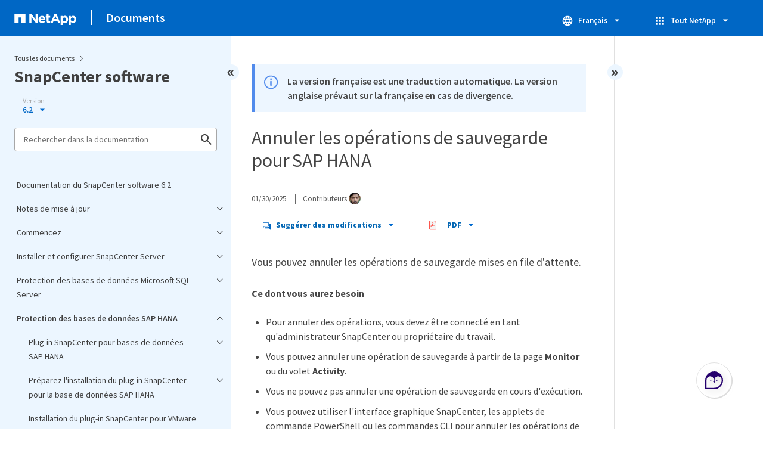

--- FILE ---
content_type: text/html
request_url: https://docs.netapp.com/fr-fr/snapcenter/sidebar.html
body_size: 32328
content:
<script>
  let sidebarAccordion = true;

  /* specific css rules for Mac */
  if(navigator.platform.match('Mac') !== null) {
    document.body.setAttribute('class', 'OSX');
  }

</script>

<div id="ie-sidebar-container">
  <ul id="ie-sidebar-list" >


<li 
      data-pdf-exists="true" 
      data-pdf-filename="Documentation du SnapCenter software 6.2"
      data-li-level="1#" 
      class="  "
      dale-page-url="/sidebar.html" 
      data-entry-url="/index.html" 
    ><a class="ie-sidebar-menuitem-1 " href="/fr-fr/snapcenter/index.html">
        Documentation du SnapCenter software 6.2
      </a></li><li 
      data-pdf-exists="true" 
      data-pdf-filename="Notes de mise à jour"
      data-li-level="1" 
      class=" sidebar-folder   "
      dale-page-url="/sidebar.html" 
      data-entry-url="" 
    ><a class="ie-sidebar-menuitem-1  ie-sidebar-button " href="#">
        <img class="ie-sidebar-icon ie-sidebar-button open" src="https://docs.netapp.com/common/2/images/link_expand.svg" alt="" />
        <img class="ie-sidebar-icon ie-sidebar-button close" src="https://docs.netapp.com/common/2/images/link_collapse.svg" alt="" />
        <!--<div class="" style="display: inline;"> Notes de mise à jour</div>-->
         Notes de mise à jour
      </a>
      <ul class="">
        


<li 
      data-pdf-exists="true" 
      data-pdf-filename="Notes de version"
      data-li-level="2#" 
      class="  "
      dale-page-url="/sidebar.html" 
      data-entry-url="/release-notes/release-notes.html" 
    ><a class="ie-sidebar-menuitem-2 " href="/fr-fr/snapcenter/release-notes/release-notes.html">
        Notes de version
      </a></li><li 
      data-pdf-exists="true" 
      data-pdf-filename="Quoi de neuf dans SnapCenter 6.2"
      data-li-level="2#" 
      class="  "
      dale-page-url="/sidebar.html" 
      data-entry-url="/release-notes/what's-new-in-snapcenter61.html" 
    ><a class="ie-sidebar-menuitem-2 " href="/fr-fr/snapcenter/release-notes/what's-new-in-snapcenter61.html">
        Quoi de neuf dans SnapCenter 6.2
      </a></li><li 
      data-pdf-exists="true" 
      data-pdf-filename="Chemins de mise à niveau pris en charge pour SnapCenter"
      data-li-level="2#" 
      class="  "
      dale-page-url="/sidebar.html" 
      data-entry-url="/release-notes/upgrade-path.html" 
    ><a class="ie-sidebar-menuitem-2 " href="/fr-fr/snapcenter/release-notes/upgrade-path.html">
        Chemins de mise à niveau pris en charge pour SnapCenter
      </a></li></ul></li><li 
      data-pdf-exists="true" 
      data-pdf-filename="Commencez"
      data-li-level="1" 
      class=" sidebar-folder   "
      dale-page-url="/sidebar.html" 
      data-entry-url="" 
    ><a class="ie-sidebar-menuitem-1  ie-sidebar-button " href="#">
        <img class="ie-sidebar-icon ie-sidebar-button open" src="https://docs.netapp.com/common/2/images/link_expand.svg" alt="" />
        <img class="ie-sidebar-icon ie-sidebar-button close" src="https://docs.netapp.com/common/2/images/link_collapse.svg" alt="" />
        <!--<div class="" style="display: inline;"> Commencez</div>-->
         Commencez
      </a>
      <ul class="">
        


<li 
      data-pdf-exists="true" 
      data-pdf-filename="En savoir plus sur les logiciels SnapCenter"
      data-li-level="2" 
      class=" sidebar-folder   "
      dale-page-url="/sidebar.html" 
      data-entry-url="" 
    ><a class="ie-sidebar-menuitem-2  ie-sidebar-button " href="#">
        <img class="ie-sidebar-icon ie-sidebar-button open" src="https://docs.netapp.com/common/2/images/link_expand.svg" alt="" />
        <img class="ie-sidebar-icon ie-sidebar-button close" src="https://docs.netapp.com/common/2/images/link_collapse.svg" alt="" />
        <!--<div class="" style="display: inline;"> En savoir plus sur les logiciels SnapCenter</div>-->
         En savoir plus sur les logiciels SnapCenter
      </a>
      <ul class="">
        


<li 
      data-pdf-exists="true" 
      data-pdf-filename="Présentation"
      data-li-level="3#" 
      class="  "
      dale-page-url="/sidebar.html" 
      data-entry-url="/get-started/concept_snapcenter_overview.html" 
    ><a class="ie-sidebar-menuitem-3 " href="/fr-fr/snapcenter/get-started/concept_snapcenter_overview.html">
        Présentation
      </a></li><li 
      data-pdf-exists="true" 
      data-pdf-filename="Sécurité et authentification"
      data-li-level="3#" 
      class="  "
      dale-page-url="/sidebar.html" 
      data-entry-url="/get-started/reference_data_security.html" 
    ><a class="ie-sidebar-menuitem-3 " href="/fr-fr/snapcenter/get-started/reference_data_security.html">
        Sécurité et authentification
      </a></li><li 
      data-pdf-exists="true" 
      data-pdf-filename="Contrôle d'accès basé sur des rôles"
      data-li-level="3#" 
      class="  "
      dale-page-url="/sidebar.html" 
      data-entry-url="/get-started/rbac-snapcenter.html" 
    ><a class="ie-sidebar-menuitem-3 " href="/fr-fr/snapcenter/get-started/rbac-snapcenter.html">
        Contrôle d'accès basé sur des rôles
      </a></li><li 
      data-pdf-exists="true" 
      data-pdf-filename="Reprise sur incident"
      data-li-level="3#" 
      class="  "
      dale-page-url="/sidebar.html" 
      data-entry-url="/get-started/concept_disaster_recovery.html" 
    ><a class="ie-sidebar-menuitem-3 " href="/fr-fr/snapcenter/get-started/concept_disaster_recovery.html">
        Reprise sur incident
      </a></li><li 
      data-pdf-exists="true" 
      data-pdf-filename="Licences"
      data-li-level="3#" 
      class="  "
      dale-page-url="/sidebar.html" 
      data-entry-url="/get-started/concept_snapcenter_licenses.html" 
    ><a class="ie-sidebar-menuitem-3 " href="/fr-fr/snapcenter/get-started/concept_snapcenter_licenses.html">
        Licences
      </a></li><li 
      data-pdf-exists="true" 
      data-pdf-filename="Synchronisation active SnapMirror"
      data-li-level="3#" 
      class="  "
      dale-page-url="/sidebar.html" 
      data-entry-url="/get-started/snapmirror-active-sync-snapcenter.html" 
    ><a class="ie-sidebar-menuitem-3 " href="/fr-fr/snapcenter/get-started/snapmirror-active-sync-snapcenter.html">
        Synchronisation active SnapMirror
      </a></li><li 
      data-pdf-exists="true" 
      data-pdf-filename="Concepts clés de la protection des données"
      data-li-level="3#" 
      class="  "
      dale-page-url="/sidebar.html" 
      data-entry-url="/get-started/concept_resources_resource_groups_and_policies.html" 
    ><a class="ie-sidebar-menuitem-3 " href="/fr-fr/snapcenter/get-started/concept_resources_resource_groups_and_policies.html">
        Concepts clés de la protection des données
      </a></li><li 
      data-pdf-exists="true" 
      data-pdf-filename="Systèmes et applications de stockage pris en charge"
      data-li-level="3#" 
      class="  "
      dale-page-url="/sidebar.html" 
      data-entry-url="/get-started/reference_supported_storage_systems_and_applications.html" 
    ><a class="ie-sidebar-menuitem-3 " href="/fr-fr/snapcenter/get-started/reference_supported_storage_systems_and_applications.html">
        Systèmes et applications de stockage pris en charge
      </a></li><li 
      data-pdf-exists="true" 
      data-pdf-filename="Méthodes d'authentification"
      data-li-level="3#" 
      class="  "
      dale-page-url="/sidebar.html" 
      data-entry-url="/get-started/concept_authentication_methods_for_your_credentials.html" 
    ><a class="ie-sidebar-menuitem-3 " href="/fr-fr/snapcenter/get-started/concept_authentication_methods_for_your_credentials.html">
        Méthodes d'authentification
      </a></li></ul></li><li 
      data-pdf-exists="true" 
      data-pdf-filename="Opérations SnapCenter prises en charge pour les systèmes ASA r2"
      data-li-level="2#" 
      class="  "
      dale-page-url="/sidebar.html" 
      data-entry-url="/get-started/learn-about-snapcenter-support-for-asa-r2-systems.html" 
    ><a class="ie-sidebar-menuitem-2 " href="/fr-fr/snapcenter/get-started/learn-about-snapcenter-support-for-asa-r2-systems.html">
        Opérations SnapCenter prises en charge pour les systèmes ASA r2
      </a></li><li 
      data-pdf-exists="true" 
      data-pdf-filename="Démarrage rapide"
      data-li-level="2#" 
      class="  "
      dale-page-url="/sidebar.html" 
      data-entry-url="/get-started/quick-start-snapcenter.html" 
    ><a class="ie-sidebar-menuitem-2 " href="/fr-fr/snapcenter/get-started/quick-start-snapcenter.html">
        Démarrage rapide
      </a></li></ul></li><li 
      data-pdf-exists="true" 
      data-pdf-filename="Installer et configurer SnapCenter Server"
      data-li-level="1" 
      class=" sidebar-folder   "
      dale-page-url="/sidebar.html" 
      data-entry-url="" 
    ><a class="ie-sidebar-menuitem-1  ie-sidebar-button " href="#">
        <img class="ie-sidebar-icon ie-sidebar-button open" src="https://docs.netapp.com/common/2/images/link_expand.svg" alt="" />
        <img class="ie-sidebar-icon ie-sidebar-button close" src="https://docs.netapp.com/common/2/images/link_collapse.svg" alt="" />
        <!--<div class="" style="display: inline;"> Installer et configurer SnapCenter Server</div>-->
         Installer et configurer SnapCenter Server
      </a>
      <ul class="">
        


<li 
      data-pdf-exists="true" 
      data-pdf-filename="Préparez-vous à installer le serveur SnapCenter"
      data-li-level="2" 
      class=" sidebar-folder   "
      dale-page-url="/sidebar.html" 
      data-entry-url="" 
    ><a class="ie-sidebar-menuitem-2  ie-sidebar-button " href="#">
        <img class="ie-sidebar-icon ie-sidebar-button open" src="https://docs.netapp.com/common/2/images/link_expand.svg" alt="" />
        <img class="ie-sidebar-icon ie-sidebar-button close" src="https://docs.netapp.com/common/2/images/link_collapse.svg" alt="" />
        <!--<div class="" style="display: inline;"> Préparez-vous à installer le serveur SnapCenter</div>-->
         Préparez-vous à installer le serveur SnapCenter
      </a>
      <ul class="">
        


<li 
      data-pdf-exists="true" 
      data-pdf-filename="De formation"
      data-li-level="3#" 
      class="  "
      dale-page-url="/sidebar.html" 
      data-entry-url="/install/requirements-to-install-snapcenter-server.html" 
    ><a class="ie-sidebar-menuitem-3 " href="/fr-fr/snapcenter/install/requirements-to-install-snapcenter-server.html">
        De formation
      </a></li><li 
      data-pdf-exists="true" 
      data-pdf-filename="Inscrivez-vous sur le site de support NetApp"
      data-li-level="3#" 
      class="  "
      dale-page-url="/sidebar.html" 
      data-entry-url="/install/register_enable_software_access.html" 
    ><a class="ie-sidebar-menuitem-3 " href="/fr-fr/snapcenter/install/register_enable_software_access.html">
        Inscrivez-vous sur le site de support NetApp
      </a></li><li 
      data-pdf-exists="true" 
      data-pdf-filename="Authentification multifacteur (MFA)"
      data-li-level="3" 
      class=" sidebar-folder   "
      dale-page-url="/sidebar.html" 
      data-entry-url="" 
    ><a class="ie-sidebar-menuitem-3  ie-sidebar-button " href="#">
        <img class="ie-sidebar-icon ie-sidebar-button open" src="https://docs.netapp.com/common/2/images/link_expand.svg" alt="" />
        <img class="ie-sidebar-icon ie-sidebar-button close" src="https://docs.netapp.com/common/2/images/link_collapse.svg" alt="" />
        <!--<div class="" style="display: inline;"> Authentification multifacteur (MFA)</div>-->
         Authentification multifacteur (MFA)
      </a>
      <ul class="">
        


<li 
      data-pdf-exists="true" 
      data-pdf-filename="Gestion de l'authentification multifacteur (MFA)"
      data-li-level="4#" 
      class="  "
      dale-page-url="/sidebar.html" 
      data-entry-url="/install/enable_multifactor_authentication.html" 
    ><a class="ie-sidebar-menuitem-4 " href="/fr-fr/snapcenter/install/enable_multifactor_authentication.html">
        Gestion de l'authentification multifacteur (MFA)
      </a></li><li 
      data-pdf-exists="true" 
      data-pdf-filename="Gérez l'authentification multifacteur (MFA) avec l'API REST, PowerShell et SCCLI"
      data-li-level="4#" 
      class="  "
      dale-page-url="/sidebar.html" 
      data-entry-url="/install/enable_multifactor_authentication_using_RestAPI_PowerShell_SCCLI.html" 
    ><a class="ie-sidebar-menuitem-4 " href="/fr-fr/snapcenter/install/enable_multifactor_authentication_using_RestAPI_PowerShell_SCCLI.html">
        Gérez l'authentification multifacteur (MFA) avec l'API REST, PowerShell et SCCLI
      </a></li><li 
      data-pdf-exists="true" 
      data-pdf-filename="Configurez MFA dans SnapCenter Server à l'aide de PowerShell, SCCLI et de l'API REST"
      data-li-level="4#" 
      class="  "
      dale-page-url="/sidebar.html" 
      data-entry-url="/install/configure_mfa_using_powershell_sccli_restapi.html" 
    ><a class="ie-sidebar-menuitem-4 " href="/fr-fr/snapcenter/install/configure_mfa_using_powershell_sccli_restapi.html">
        Configurez MFA dans SnapCenter Server à l'aide de PowerShell, SCCLI et de l'API REST
      </a></li></ul></li></ul></li><li 
      data-pdf-exists="true" 
      data-pdf-filename="Installez le serveur SnapCenter"
      data-li-level="2" 
      class=" sidebar-folder   "
      dale-page-url="/sidebar.html" 
      data-entry-url="" 
    ><a class="ie-sidebar-menuitem-2  ie-sidebar-button " href="#">
        <img class="ie-sidebar-icon ie-sidebar-button open" src="https://docs.netapp.com/common/2/images/link_expand.svg" alt="" />
        <img class="ie-sidebar-icon ie-sidebar-button close" src="https://docs.netapp.com/common/2/images/link_collapse.svg" alt="" />
        <!--<div class="" style="display: inline;"> Installez le serveur SnapCenter</div>-->
         Installez le serveur SnapCenter
      </a>
      <ul class="">
        


<li 
      data-pdf-exists="true" 
      data-pdf-filename="Installez le serveur SnapCenter sur l'hôte Windows"
      data-li-level="3#" 
      class="  "
      dale-page-url="/sidebar.html" 
      data-entry-url="/install/task_install_the_snapcenter_server_using_the_install_wizard.html" 
    ><a class="ie-sidebar-menuitem-3 " href="/fr-fr/snapcenter/install/task_install_the_snapcenter_server_using_the_install_wizard.html">
        Installez le serveur SnapCenter sur l'hôte Windows
      </a></li><li 
      data-pdf-exists="true" 
      data-pdf-filename="Installez le serveur SnapCenter sur l'hôte Linux"
      data-li-level="3#" 
      class="  "
      dale-page-url="/sidebar.html" 
      data-entry-url="/install/install_snapcenter_server_linux.html" 
    ><a class="ie-sidebar-menuitem-3 " href="/fr-fr/snapcenter/install/install_snapcenter_server_linux.html">
        Installez le serveur SnapCenter sur l'hôte Linux
      </a></li><li 
      data-pdf-exists="true" 
      data-pdf-filename="Enregistrer SnapCenter"
      data-li-level="3#" 
      class="  "
      dale-page-url="/sidebar.html" 
      data-entry-url="/install/register-snapcenter-software.html" 
    ><a class="ie-sidebar-menuitem-3 " href="/fr-fr/snapcenter/install/register-snapcenter-software.html">
        Enregistrer SnapCenter
      </a></li><li 
      data-pdf-exists="true" 
      data-pdf-filename="Connectez-vous à SnapCenter"
      data-li-level="3#" 
      class="  "
      dale-page-url="/sidebar.html" 
      data-entry-url="/install/task_log_in_to_snapcenter.html" 
    ><a class="ie-sidebar-menuitem-3 " href="/fr-fr/snapcenter/install/task_log_in_to_snapcenter.html">
        Connectez-vous à SnapCenter
      </a></li></ul></li><li 
      data-pdf-exists="true" 
      data-pdf-filename="Configurer le serveur SnapCenter"
      data-li-level="2" 
      class=" sidebar-folder   "
      dale-page-url="/sidebar.html" 
      data-entry-url="" 
    ><a class="ie-sidebar-menuitem-2  ie-sidebar-button " href="#">
        <img class="ie-sidebar-icon ie-sidebar-button open" src="https://docs.netapp.com/common/2/images/link_expand.svg" alt="" />
        <img class="ie-sidebar-icon ie-sidebar-button close" src="https://docs.netapp.com/common/2/images/link_collapse.svg" alt="" />
        <!--<div class="" style="display: inline;"> Configurer le serveur SnapCenter</div>-->
         Configurer le serveur SnapCenter
      </a>
      <ul class="">
        


<li 
      data-pdf-exists="true" 
      data-pdf-filename="Ajouter et provisionner le système de stockage"
      data-li-level="3" 
      class=" sidebar-folder   "
      dale-page-url="/sidebar.html" 
      data-entry-url="" 
    ><a class="ie-sidebar-menuitem-3  ie-sidebar-button " href="#">
        <img class="ie-sidebar-icon ie-sidebar-button open" src="https://docs.netapp.com/common/2/images/link_expand.svg" alt="" />
        <img class="ie-sidebar-icon ie-sidebar-button close" src="https://docs.netapp.com/common/2/images/link_collapse.svg" alt="" />
        <!--<div class="" style="display: inline;"> Ajouter et provisionner le système de stockage</div>-->
         Ajouter et provisionner le système de stockage
      </a>
      <ul class="">
        


<li 
      data-pdf-exists="true" 
      data-pdf-filename="Ajout de systèmes de stockage"
      data-li-level="4#" 
      class="  "
      dale-page-url="/sidebar.html" 
      data-entry-url="/install/task_add_storage_systems.html" 
    ><a class="ie-sidebar-menuitem-4 " href="/fr-fr/snapcenter/install/task_add_storage_systems.html">
        Ajout de systèmes de stockage
      </a></li><li 
      data-pdf-exists="true" 
      data-pdf-filename="Connexions de stockage et identifiants"
      data-li-level="4#" 
      class="  "
      dale-page-url="/sidebar.html" 
      data-entry-url="/install/concept_svm_connections_and_credentials.html" 
    ><a class="ie-sidebar-menuitem-4 " href="/fr-fr/snapcenter/install/concept_svm_connections_and_credentials.html">
        Connexions de stockage et identifiants
      </a></li><li 
      data-pdf-exists="true" 
      data-pdf-filename="Provisionnement du stockage sur les hôtes Windows"
      data-li-level="4" 
      class=" sidebar-folder   "
      dale-page-url="/sidebar.html" 
      data-entry-url="" 
    ><a class="ie-sidebar-menuitem-4  ie-sidebar-button " href="#">
        <img class="ie-sidebar-icon ie-sidebar-button open" src="https://docs.netapp.com/common/2/images/link_expand.svg" alt="" />
        <img class="ie-sidebar-icon ie-sidebar-button close" src="https://docs.netapp.com/common/2/images/link_collapse.svg" alt="" />
        <!--<div class="" style="display: inline;"> Provisionnement du stockage sur les hôtes Windows</div>-->
         Provisionnement du stockage sur les hôtes Windows
      </a>
      <ul class="">
        


<li 
      data-pdf-exists="true" 
      data-pdf-filename="Création et gestion des igroups"
      data-li-level="5#" 
      class="  "
      dale-page-url="/sidebar.html" 
      data-entry-url="/install/concept_create_and_manage_igroups.html" 
    ><a class="ie-sidebar-menuitem-5 " href="/fr-fr/snapcenter/install/concept_create_and_manage_igroups.html">
        Création et gestion des igroups
      </a></li><li 
      data-pdf-exists="true" 
      data-pdf-filename="Création et gestion des disques"
      data-li-level="5#" 
      class="  "
      dale-page-url="/sidebar.html" 
      data-entry-url="/install/task_create_and_manage_disks.html" 
    ><a class="ie-sidebar-menuitem-5 " href="/fr-fr/snapcenter/install/task_create_and_manage_disks.html">
        Création et gestion des disques
      </a></li><li 
      data-pdf-exists="true" 
      data-pdf-filename="Création et gestion de partages SMB"
      data-li-level="5#" 
      class="  "
      dale-page-url="/sidebar.html" 
      data-entry-url="/install/concept_create_and_manage_smb_shares.html" 
    ><a class="ie-sidebar-menuitem-5 " href="/fr-fr/snapcenter/install/concept_create_and_manage_smb_shares.html">
        Création et gestion de partages SMB
      </a></li><li 
      data-pdf-exists="true" 
      data-pdf-filename="Récupération de l'espace sur le système de stockage"
      data-li-level="5#" 
      class="  "
      dale-page-url="/sidebar.html" 
      data-entry-url="/install/task_reclaim_space_on_the_storage_system.html" 
    ><a class="ie-sidebar-menuitem-5 " href="/fr-fr/snapcenter/install/task_reclaim_space_on_the_storage_system.html">
        Récupération de l'espace sur le système de stockage
      </a></li><li 
      data-pdf-exists="true" 
      data-pdf-filename="Provisionnement du stockage avec les applets de commande PowerShell"
      data-li-level="5#" 
      class="  "
      dale-page-url="/sidebar.html" 
      data-entry-url="/install/reference_provision_storage_using_powershell_cmdlets.html" 
    ><a class="ie-sidebar-menuitem-5 " href="/fr-fr/snapcenter/install/reference_provision_storage_using_powershell_cmdlets.html">
        Provisionnement du stockage avec les applets de commande PowerShell
      </a></li></ul></li><li 
      data-pdf-exists="true" 
      data-pdf-filename="Provisionnement du stockage dans les environnements VMware"
      data-li-level="4#" 
      class="  "
      dale-page-url="/sidebar.html" 
      data-entry-url="/install/concept_provision_storage_in_vmware_environments.html" 
    ><a class="ie-sidebar-menuitem-4 " href="/fr-fr/snapcenter/install/concept_provision_storage_in_vmware_environments.html">
        Provisionnement du stockage dans les environnements VMware
      </a></li></ul></li><li 
      data-pdf-exists="true" 
      data-pdf-filename="Ajout de licences SnapCenter standard basées sur le contrôleur"
      data-li-level="3#" 
      class="  "
      dale-page-url="/sidebar.html" 
      data-entry-url="/install/concept_snapcenter_standard_controller_based_licenses.html" 
    ><a class="ie-sidebar-menuitem-3 " href="/fr-fr/snapcenter/install/concept_snapcenter_standard_controller_based_licenses.html">
        Ajout de licences SnapCenter standard basées sur le contrôleur
      </a></li><li 
      data-pdf-exists="true" 
      data-pdf-filename="Configuration de la haute disponibilité"
      data-li-level="3" 
      class=" sidebar-folder   "
      dale-page-url="/sidebar.html" 
      data-entry-url="" 
    ><a class="ie-sidebar-menuitem-3  ie-sidebar-button " href="#">
        <img class="ie-sidebar-icon ie-sidebar-button open" src="https://docs.netapp.com/common/2/images/link_expand.svg" alt="" />
        <img class="ie-sidebar-icon ie-sidebar-button close" src="https://docs.netapp.com/common/2/images/link_collapse.svg" alt="" />
        <!--<div class="" style="display: inline;"> Configuration de la haute disponibilité</div>-->
         Configuration de la haute disponibilité
      </a>
      <ul class="">
        


<li 
      data-pdf-exists="true" 
      data-pdf-filename="Configurez les serveurs SnapCenter pour la haute disponibilité"
      data-li-level="4#" 
      class="  "
      dale-page-url="/sidebar.html" 
      data-entry-url="/install/concept_configure_snapcenter_servers_for_high_availabiity_using_f5.html" 
    ><a class="ie-sidebar-menuitem-4 " href="/fr-fr/snapcenter/install/concept_configure_snapcenter_servers_for_high_availabiity_using_f5.html">
        Configurez les serveurs SnapCenter pour la haute disponibilité
      </a></li><li 
      data-pdf-exists="true" 
      data-pdf-filename="Haute disponibilité pour le référentiel SnapCenter MySQL"
      data-li-level="4#" 
      class="  "
      dale-page-url="/sidebar.html" 
      data-entry-url="/install/concept_high_availability_for_snapcenter_mysql_repository.html" 
    ><a class="ie-sidebar-menuitem-4 " href="/fr-fr/snapcenter/install/concept_high_availability_for_snapcenter_mysql_repository.html">
        Haute disponibilité pour le référentiel SnapCenter MySQL
      </a></li></ul></li><li 
      data-pdf-exists="true" 
      data-pdf-filename="Configuration du contrôle d'accès basé sur des rôles (RBAC)"
      data-li-level="3" 
      class=" sidebar-folder   "
      dale-page-url="/sidebar.html" 
      data-entry-url="" 
    ><a class="ie-sidebar-menuitem-3  ie-sidebar-button " href="#">
        <img class="ie-sidebar-icon ie-sidebar-button open" src="https://docs.netapp.com/common/2/images/link_expand.svg" alt="" />
        <img class="ie-sidebar-icon ie-sidebar-button close" src="https://docs.netapp.com/common/2/images/link_collapse.svg" alt="" />
        <!--<div class="" style="display: inline;"> Configuration du contrôle d'accès basé sur des rôles (RBAC)</div>-->
         Configuration du contrôle d'accès basé sur des rôles (RBAC)
      </a>
      <ul class="">
        


<li 
      data-pdf-exists="true" 
      data-pdf-filename="Créer un rôle"
      data-li-level="4#" 
      class="  "
      dale-page-url="/sidebar.html" 
      data-entry-url="/install/task_create_a_role.html" 
    ><a class="ie-sidebar-menuitem-4 " href="/fr-fr/snapcenter/install/task_create_a_role.html">
        Créer un rôle
      </a></li><li 
      data-pdf-exists="true" 
      data-pdf-filename="Ajoutez un rôle RBAC ONTAP à l'aide des commandes de connexion de sécurité"
      data-li-level="4#" 
      class="  "
      dale-page-url="/sidebar.html" 
      data-entry-url="/install/task_add_an_rbac_role_using_security_login_commands.html" 
    ><a class="ie-sidebar-menuitem-4 " href="/fr-fr/snapcenter/install/task_add_an_rbac_role_using_security_login_commands.html">
        Ajoutez un rôle RBAC ONTAP à l'aide des commandes de connexion de sécurité
      </a></li><li 
      data-pdf-exists="true" 
      data-pdf-filename="Créez des rôles de SVM avec des privilèges minimaux"
      data-li-level="4#" 
      class="  "
      dale-page-url="/sidebar.html" 
      data-entry-url="/install/create-svm-roles-minimum-privileges.html" 
    ><a class="ie-sidebar-menuitem-4 " href="/fr-fr/snapcenter/install/create-svm-roles-minimum-privileges.html">
        Créez des rôles de SVM avec des privilèges minimaux
      </a></li><li 
      data-pdf-exists="true" 
      data-pdf-filename="Création de rôles SVM pour les systèmes ASA r2"
      data-li-level="4#" 
      class="  "
      dale-page-url="/sidebar.html" 
      data-entry-url="/install/create-svm-roles-asa-r2-resources.html" 
    ><a class="ie-sidebar-menuitem-4 " href="/fr-fr/snapcenter/install/create-svm-roles-asa-r2-resources.html">
        Création de rôles SVM pour les systèmes ASA r2
      </a></li><li 
      data-pdf-exists="true" 
      data-pdf-filename="Créez des rôles de cluster ONTAP avec des privilèges minimaux"
      data-li-level="4#" 
      class="  "
      dale-page-url="/sidebar.html" 
      data-entry-url="/install/task_create_an_ontap_cluster_role_with_minimum_privileges.html" 
    ><a class="ie-sidebar-menuitem-4 " href="/fr-fr/snapcenter/install/task_create_an_ontap_cluster_role_with_minimum_privileges.html">
        Créez des rôles de cluster ONTAP avec des privilèges minimaux
      </a></li><li 
      data-pdf-exists="true" 
      data-pdf-filename="Créez des rôles de cluster ONTAP pour les systèmes ASA r2"
      data-li-level="4#" 
      class="  "
      dale-page-url="/sidebar.html" 
      data-entry-url="/install/create-cluster-roles-asa-r2-resources.html" 
    ><a class="ie-sidebar-menuitem-4 " href="/fr-fr/snapcenter/install/create-cluster-roles-asa-r2-resources.html">
        Créez des rôles de cluster ONTAP pour les systèmes ASA r2
      </a></li><li 
      data-pdf-exists="true" 
      data-pdf-filename="Ajoutez un utilisateur ou un groupe et attribuez un rôle et des ressources"
      data-li-level="4#" 
      class="  "
      dale-page-url="/sidebar.html" 
      data-entry-url="/install/task_add_a_user_or_group_and_assign_role_and_assets.html" 
    ><a class="ie-sidebar-menuitem-4 " href="/fr-fr/snapcenter/install/task_add_a_user_or_group_and_assign_role_and_assets.html">
        Ajoutez un utilisateur ou un groupe et attribuez un rôle et des ressources
      </a></li></ul></li><li 
      data-pdf-exists="true" 
      data-pdf-filename="Configurer les paramètres du journal d'audit"
      data-li-level="3#" 
      class="  "
      dale-page-url="/sidebar.html" 
      data-entry-url="/install/task_configure_audit_log_settings.html" 
    ><a class="ie-sidebar-menuitem-3 " href="/fr-fr/snapcenter/install/task_configure_audit_log_settings.html">
        Configurer les paramètres du journal d'audit
      </a></li><li 
      data-pdf-exists="true" 
      data-pdf-filename="Configurez les connexions MySQL sécurisées avec le serveur SnapCenter"
      data-li-level="3#" 
      class="  "
      dale-page-url="/sidebar.html" 
      data-entry-url="/install/concept_configure_secured_mysql_connections_with_snapcenter_server.html" 
    ><a class="ie-sidebar-menuitem-3 " href="/fr-fr/snapcenter/install/concept_configure_secured_mysql_connections_with_snapcenter_server.html">
        Configurez les connexions MySQL sécurisées avec le serveur SnapCenter
      </a></li></ul></li><li 
      data-pdf-exists="true" 
      data-pdf-filename="Configurer l'authentification basée sur certificat"
      data-li-level="2#" 
      class="  "
      dale-page-url="/sidebar.html" 
      data-entry-url="/install/configure_certificate_based_authentication.html" 
    ><a class="ie-sidebar-menuitem-2 " href="/fr-fr/snapcenter/install/configure_certificate_based_authentication.html">
        Configurer l'authentification basée sur certificat
      </a></li><li 
      data-pdf-exists="true" 
      data-pdf-filename="Configurer le certificat CA pour l'hôte Windows"
      data-li-level="2" 
      class=" sidebar-folder   "
      dale-page-url="/sidebar.html" 
      data-entry-url="" 
    ><a class="ie-sidebar-menuitem-2  ie-sidebar-button " href="#">
        <img class="ie-sidebar-icon ie-sidebar-button open" src="https://docs.netapp.com/common/2/images/link_expand.svg" alt="" />
        <img class="ie-sidebar-icon ie-sidebar-button close" src="https://docs.netapp.com/common/2/images/link_collapse.svg" alt="" />
        <!--<div class="" style="display: inline;"> Configurer le certificat CA pour l'hôte Windows</div>-->
         Configurer le certificat CA pour l'hôte Windows
      </a>
      <ul class="">
        


<li 
      data-pdf-exists="true" 
      data-pdf-filename="Générer le fichier CSR de certificat CA"
      data-li-level="3#" 
      class="  "
      dale-page-url="/sidebar.html" 
      data-entry-url="/install/reference_generate_CA_certificate_CSR_file.html" 
    ><a class="ie-sidebar-menuitem-3 " href="/fr-fr/snapcenter/install/reference_generate_CA_certificate_CSR_file.html">
        Générer le fichier CSR de certificat CA
      </a></li><li 
      data-pdf-exists="true" 
      data-pdf-filename="Importer des certificats CA"
      data-li-level="3#" 
      class="  "
      dale-page-url="/sidebar.html" 
      data-entry-url="/install/task_import_CA_certificates.html" 
    ><a class="ie-sidebar-menuitem-3 " href="/fr-fr/snapcenter/install/task_import_CA_certificates.html">
        Importer des certificats CA
      </a></li><li 
      data-pdf-exists="true" 
      data-pdf-filename="Obtenez le certificat CA imprimé"
      data-li-level="3#" 
      class="  "
      dale-page-url="/sidebar.html" 
      data-entry-url="/install/task_get_the_CA_certificate_thumbprint.html" 
    ><a class="ie-sidebar-menuitem-3 " href="/fr-fr/snapcenter/install/task_get_the_CA_certificate_thumbprint.html">
        Obtenez le certificat CA imprimé
      </a></li><li 
      data-pdf-exists="true" 
      data-pdf-filename="Configurez le certificat d'autorité de certification avec les services de plug-in d'hôte Windows"
      data-li-level="3#" 
      class="  "
      dale-page-url="/sidebar.html" 
      data-entry-url="/install/task_configure_CA_certificate_with_Windows_host_plug-in_services.html" 
    ><a class="ie-sidebar-menuitem-3 " href="/fr-fr/snapcenter/install/task_configure_CA_certificate_with_Windows_host_plug-in_services.html">
        Configurez le certificat d'autorité de certification avec les services de plug-in d'hôte Windows
      </a></li><li 
      data-pdf-exists="true" 
      data-pdf-filename="Configuration du certificat d'autorité de certification avec le site SnapCenter"
      data-li-level="3#" 
      class="  "
      dale-page-url="/sidebar.html" 
      data-entry-url="/install/task_configure_CA_certificate_with_snapcenter_site.html" 
    ><a class="ie-sidebar-menuitem-3 " href="/fr-fr/snapcenter/install/task_configure_CA_certificate_with_snapcenter_site.html">
        Configuration du certificat d'autorité de certification avec le site SnapCenter
      </a></li><li 
      data-pdf-exists="true" 
      data-pdf-filename="Activez les certificats CA pour le serveur SnapCenter"
      data-li-level="3#" 
      class="  "
      dale-page-url="/sidebar.html" 
      data-entry-url="/install/task_enable_ca_certificates_for_snapcenter.html" 
    ><a class="ie-sidebar-menuitem-3 " href="/fr-fr/snapcenter/install/task_enable_ca_certificates_for_snapcenter.html">
        Activez les certificats CA pour le serveur SnapCenter
      </a></li></ul></li><li 
      data-pdf-exists="true" 
      data-pdf-filename="Configurer le certificat CA pour l'hôte Linux"
      data-li-level="2#" 
      class="  "
      dale-page-url="/sidebar.html" 
      data-entry-url="/install/configure_ca_certificate_linux_host.html" 
    ><a class="ie-sidebar-menuitem-2 " href="/fr-fr/snapcenter/install/configure_ca_certificate_linux_host.html">
        Configurer le certificat CA pour l'hôte Linux
      </a></li><li 
      data-pdf-exists="true" 
      data-pdf-filename="Configurez et activez la communication SSL bidirectionnelle sur l'hôte Windows"
      data-li-level="2" 
      class=" sidebar-folder   "
      dale-page-url="/sidebar.html" 
      data-entry-url="" 
    ><a class="ie-sidebar-menuitem-2  ie-sidebar-button " href="#">
        <img class="ie-sidebar-icon ie-sidebar-button open" src="https://docs.netapp.com/common/2/images/link_expand.svg" alt="" />
        <img class="ie-sidebar-icon ie-sidebar-button close" src="https://docs.netapp.com/common/2/images/link_collapse.svg" alt="" />
        <!--<div class="" style="display: inline;"> Configurez et activez la communication SSL bidirectionnelle sur l'hôte Windows</div>-->
         Configurez et activez la communication SSL bidirectionnelle sur l'hôte Windows
      </a>
      <ul class="">
        


<li 
      data-pdf-exists="true" 
      data-pdf-filename="Configurer la communication SSL bidirectionnelle sur l'hôte Windows"
      data-li-level="3#" 
      class="  "
      dale-page-url="/sidebar.html" 
      data-entry-url="/install/task_configure_two_way_ssl.html" 
    ><a class="ie-sidebar-menuitem-3 " href="/fr-fr/snapcenter/install/task_configure_two_way_ssl.html">
        Configurer la communication SSL bidirectionnelle sur l'hôte Windows
      </a></li><li 
      data-pdf-exists="true" 
      data-pdf-filename="Activez la communication SSL bidirectionnelle sur l'hôte Windows"
      data-li-level="3#" 
      class="  "
      dale-page-url="/sidebar.html" 
      data-entry-url="/install/task_enable_two_way_ssl.html" 
    ><a class="ie-sidebar-menuitem-3 " href="/fr-fr/snapcenter/install/task_enable_two_way_ssl.html">
        Activez la communication SSL bidirectionnelle sur l'hôte Windows
      </a></li></ul></li><li 
      data-pdf-exists="true" 
      data-pdf-filename="Configurez et activez la communication SSL bidirectionnelle sur l'hôte Linux"
      data-li-level="2" 
      class=" sidebar-folder   "
      dale-page-url="/sidebar.html" 
      data-entry-url="" 
    ><a class="ie-sidebar-menuitem-2  ie-sidebar-button " href="#">
        <img class="ie-sidebar-icon ie-sidebar-button open" src="https://docs.netapp.com/common/2/images/link_expand.svg" alt="" />
        <img class="ie-sidebar-icon ie-sidebar-button close" src="https://docs.netapp.com/common/2/images/link_collapse.svg" alt="" />
        <!--<div class="" style="display: inline;"> Configurez et activez la communication SSL bidirectionnelle sur l'hôte Linux</div>-->
         Configurez et activez la communication SSL bidirectionnelle sur l'hôte Linux
      </a>
      <ul class="">
        


<li 
      data-pdf-exists="true" 
      data-pdf-filename="Configurez la communication SSL bidirectionnelle sur l'hôte Linux"
      data-li-level="3#" 
      class="  "
      dale-page-url="/sidebar.html" 
      data-entry-url="/install/configure_two_way_ssl_linux.html" 
    ><a class="ie-sidebar-menuitem-3 " href="/fr-fr/snapcenter/install/configure_two_way_ssl_linux.html">
        Configurez la communication SSL bidirectionnelle sur l'hôte Linux
      </a></li><li 
      data-pdf-exists="true" 
      data-pdf-filename="Activez la communication SSL sur l'hôte Linux"
      data-li-level="3#" 
      class="  "
      dale-page-url="/sidebar.html" 
      data-entry-url="/install/enable_two_way_ssl_linux.html" 
    ><a class="ie-sidebar-menuitem-3 " href="/fr-fr/snapcenter/install/enable_two_way_ssl_linux.html">
        Activez la communication SSL sur l'hôte Linux
      </a></li></ul></li><li 
      data-pdf-exists="true" 
      data-pdf-filename="Configuration d'Active Directory, LDAP et LDAPS"
      data-li-level="2" 
      class=" sidebar-folder   "
      dale-page-url="/sidebar.html" 
      data-entry-url="" 
    ><a class="ie-sidebar-menuitem-2  ie-sidebar-button " href="#">
        <img class="ie-sidebar-icon ie-sidebar-button open" src="https://docs.netapp.com/common/2/images/link_expand.svg" alt="" />
        <img class="ie-sidebar-icon ie-sidebar-button close" src="https://docs.netapp.com/common/2/images/link_collapse.svg" alt="" />
        <!--<div class="" style="display: inline;"> Configuration d'Active Directory, LDAP et LDAPS</div>-->
         Configuration d'Active Directory, LDAP et LDAPS
      </a>
      <ul class="">
        


<li 
      data-pdf-exists="true" 
      data-pdf-filename="Enregistrer des domaines Active Directory non fiables"
      data-li-level="3#" 
      class="  "
      dale-page-url="/sidebar.html" 
      data-entry-url="/install/task_register_untrusted_active_directory_domains.html" 
    ><a class="ie-sidebar-menuitem-3 " href="/fr-fr/snapcenter/install/task_register_untrusted_active_directory_domains.html">
        Enregistrer des domaines Active Directory non fiables
      </a></li><li 
      data-pdf-exists="true" 
      data-pdf-filename="Configurez les pools d'applications IIS pour activer les autorisations de lecture d'Active Directory"
      data-li-level="3#" 
      class="  "
      dale-page-url="/sidebar.html" 
      data-entry-url="/install/task_configure_iis_application_pools_to_enable_active_directory_read_permissions.html" 
    ><a class="ie-sidebar-menuitem-3 " href="/fr-fr/snapcenter/install/task_configure_iis_application_pools_to_enable_active_directory_read_permissions.html">
        Configurez les pools d'applications IIS pour activer les autorisations de lecture d'Active Directory
      </a></li><li 
      data-pdf-exists="true" 
      data-pdf-filename="Configurer le certificat client CA pour LDAPS"
      data-li-level="3#" 
      class="  "
      dale-page-url="/sidebar.html" 
      data-entry-url="/install/task_configure_CA_client_certificate_for_LDAPS.html" 
    ><a class="ie-sidebar-menuitem-3 " href="/fr-fr/snapcenter/install/task_configure_CA_client_certificate_for_LDAPS.html">
        Configurer le certificat client CA pour LDAPS
      </a></li></ul></li></ul></li><li 
      data-pdf-exists="true" 
      data-pdf-filename="Protection des bases de données Microsoft SQL Server"
      data-li-level="1" 
      class=" sidebar-folder   "
      dale-page-url="/sidebar.html" 
      data-entry-url="" 
    ><a class="ie-sidebar-menuitem-1  ie-sidebar-button " href="#">
        <img class="ie-sidebar-icon ie-sidebar-button open" src="https://docs.netapp.com/common/2/images/link_expand.svg" alt="" />
        <img class="ie-sidebar-icon ie-sidebar-button close" src="https://docs.netapp.com/common/2/images/link_collapse.svg" alt="" />
        <!--<div class="" style="display: inline;"> Protection des bases de données Microsoft SQL Server</div>-->
         Protection des bases de données Microsoft SQL Server
      </a>
      <ul class="">
        


<li 
      data-pdf-exists="true" 
      data-pdf-filename="Plug-in SnapCenter pour Microsoft SQL Server"
      data-li-level="2" 
      class=" sidebar-folder   "
      dale-page-url="/sidebar.html" 
      data-entry-url="" 
    ><a class="ie-sidebar-menuitem-2  ie-sidebar-button " href="#">
        <img class="ie-sidebar-icon ie-sidebar-button open" src="https://docs.netapp.com/common/2/images/link_expand.svg" alt="" />
        <img class="ie-sidebar-icon ie-sidebar-button close" src="https://docs.netapp.com/common/2/images/link_collapse.svg" alt="" />
        <!--<div class="" style="display: inline;"> Plug-in SnapCenter pour Microsoft SQL Server</div>-->
         Plug-in SnapCenter pour Microsoft SQL Server
      </a>
      <ul class="">
        


<li 
      data-pdf-exists="true" 
      data-pdf-filename="Présentation du plug-in SnapCenter pour Microsoft SQL Server"
      data-li-level="3#" 
      class="  "
      dale-page-url="/sidebar.html" 
      data-entry-url="/protect-scsql/concept_snapcenter_plug_in_for_microsoft_sql_server_overview.html" 
    ><a class="ie-sidebar-menuitem-3 " href="/fr-fr/snapcenter/protect-scsql/concept_snapcenter_plug_in_for_microsoft_sql_server_overview.html">
        Présentation du plug-in SnapCenter pour Microsoft SQL Server
      </a></li><li 
      data-pdf-exists="true" 
      data-pdf-filename="Quelles sont les possibilités du plug-in SnapCenter pour Microsoft SQL Server"
      data-li-level="3#" 
      class="  "
      dale-page-url="/sidebar.html" 
      data-entry-url="/protect-scsql/concept_what_you_can_do_with_the_snapcenter_plug_in_for_microsoft_sql_server.html" 
    ><a class="ie-sidebar-menuitem-3 " href="/fr-fr/snapcenter/protect-scsql/concept_what_you_can_do_with_the_snapcenter_plug_in_for_microsoft_sql_server.html">
        Quelles sont les possibilités du plug-in SnapCenter pour Microsoft SQL Server
      </a></li><li 
      data-pdf-exists="true" 
      data-pdf-filename="Fonctionnalités du plug-in SnapCenter pour Microsoft SQL Server"
      data-li-level="3#" 
      class="  "
      dale-page-url="/sidebar.html" 
      data-entry-url="/protect-scsql/concept_snapcenter_plug_in_for_microsoft_sql_server_features.html" 
    ><a class="ie-sidebar-menuitem-3 " href="/fr-fr/snapcenter/protect-scsql/concept_snapcenter_plug_in_for_microsoft_sql_server_features.html">
        Fonctionnalités du plug-in SnapCenter pour Microsoft SQL Server
      </a></li><li 
      data-pdf-exists="true" 
      data-pdf-filename="Prise en charge du mappage des LUN asymétriques dans les clusters Windows"
      data-li-level="3#" 
      class="  "
      dale-page-url="/sidebar.html" 
      data-entry-url="/protect-scsql/concept_support_for_asymmetric_lun_mapping_alm_in_windows_clusters.html" 
    ><a class="ie-sidebar-menuitem-3 " href="/fr-fr/snapcenter/protect-scsql/concept_support_for_asymmetric_lun_mapping_alm_in_windows_clusters.html">
        Prise en charge du mappage des LUN asymétriques dans les clusters Windows
      </a></li><li 
      data-pdf-exists="true" 
      data-pdf-filename="Types de stockage pris en charge par le plug-in SnapCenter pour Microsoft SQL Server"
      data-li-level="3#" 
      class="  "
      dale-page-url="/sidebar.html" 
      data-entry-url="/protect-scsql/reference_storage_types_supported_by_snapcenter_plug_ins_for_microsoft_windows_and_for_microsoft_sql_server.html" 
    ><a class="ie-sidebar-menuitem-3 " href="/fr-fr/snapcenter/protect-scsql/reference_storage_types_supported_by_snapcenter_plug_ins_for_microsoft_windows_and_for_microsoft_sql_server.html">
        Types de stockage pris en charge par le plug-in SnapCenter pour Microsoft SQL Server
      </a></li><li 
      data-pdf-exists="true" 
      data-pdf-filename="Recommandations relatives à l'organisation du stockage pour le plug-in SnapCenter pour Microsoft SQL Server"
      data-li-level="3#" 
      class="  "
      dale-page-url="/sidebar.html" 
      data-entry-url="/protect-scsql/reference_storage_layout_recommendations_for_snapcenter_plug_in_for_microsoft_sql_server.html" 
    ><a class="ie-sidebar-menuitem-3 " href="/fr-fr/snapcenter/protect-scsql/reference_storage_layout_recommendations_for_snapcenter_plug_in_for_microsoft_sql_server.html">
        Recommandations relatives à l'organisation du stockage pour le plug-in SnapCenter pour Microsoft SQL Server
      </a></li><li 
      data-pdf-exists="true" 
      data-pdf-filename="Privilèges ONTAP minimum requis pour le plug-in SQL"
      data-li-level="3#" 
      class="  "
      dale-page-url="/sidebar.html" 
      data-entry-url="/protect-scsql/reference_minimum_ontap_privileges_required_for_sql_plug_in.html" 
    ><a class="ie-sidebar-menuitem-3 " href="/fr-fr/snapcenter/protect-scsql/reference_minimum_ontap_privileges_required_for_sql_plug_in.html">
        Privilèges ONTAP minimum requis pour le plug-in SQL
      </a></li><li 
      data-pdf-exists="true" 
      data-pdf-filename="Préparez les systèmes de stockage pour la réplication SnapMirror et SnapVault"
      data-li-level="3#" 
      class="  "
      dale-page-url="/sidebar.html" 
      data-entry-url="/protect-scsql/reference_prepare_storage_systems_for_snapmirror_and_snapvault_replication_for_plugin_for_sql.html" 
    ><a class="ie-sidebar-menuitem-3 " href="/fr-fr/snapcenter/protect-scsql/reference_prepare_storage_systems_for_snapmirror_and_snapvault_replication_for_plugin_for_sql.html">
        Préparez les systèmes de stockage pour la réplication SnapMirror et SnapVault
      </a></li><li 
      data-pdf-exists="true" 
      data-pdf-filename="Stratégie de sauvegarde des ressources SQL Server"
      data-li-level="3" 
      class=" sidebar-folder   "
      dale-page-url="/sidebar.html" 
      data-entry-url="" 
    ><a class="ie-sidebar-menuitem-3  ie-sidebar-button " href="#">
        <img class="ie-sidebar-icon ie-sidebar-button open" src="https://docs.netapp.com/common/2/images/link_expand.svg" alt="" />
        <img class="ie-sidebar-icon ie-sidebar-button close" src="https://docs.netapp.com/common/2/images/link_collapse.svg" alt="" />
        <!--<div class="" style="display: inline;"> Stratégie de sauvegarde des ressources SQL Server</div>-->
         Stratégie de sauvegarde des ressources SQL Server
      </a>
      <ul class="">
        


<li 
      data-pdf-exists="true" 
      data-pdf-filename="Définir une stratégie de sauvegarde pour les ressources SQL Server"
      data-li-level="4#" 
      class="  "
      dale-page-url="/sidebar.html" 
      data-entry-url="/protect-scsql/task_define_a_backup_strategy_for_sql_server_resources.html" 
    ><a class="ie-sidebar-menuitem-4 " href="/fr-fr/snapcenter/protect-scsql/task_define_a_backup_strategy_for_sql_server_resources.html">
        Définir une stratégie de sauvegarde pour les ressources SQL Server
      </a></li><li 
      data-pdf-exists="true" 
      data-pdf-filename="Types de sauvegardes pris en charge"
      data-li-level="4#" 
      class="  "
      dale-page-url="/sidebar.html" 
      data-entry-url="/protect-scsql/concept_type_of_backups_supported.html" 
    ><a class="ie-sidebar-menuitem-4 " href="/fr-fr/snapcenter/protect-scsql/concept_type_of_backups_supported.html">
        Types de sauvegardes pris en charge
      </a></li><li 
      data-pdf-exists="true" 
      data-pdf-filename="Planifications de sauvegarde pour les plug-ins de bases de données"
      data-li-level="4#" 
      class="  "
      dale-page-url="/sidebar.html" 
      data-entry-url="/protect-scsql/concept_backup_schedules_for_plugin_for_sql.html" 
    ><a class="ie-sidebar-menuitem-4 " href="/fr-fr/snapcenter/protect-scsql/concept_backup_schedules_for_plugin_for_sql.html">
        Planifications de sauvegarde pour les plug-ins de bases de données
      </a></li><li 
      data-pdf-exists="true" 
      data-pdf-filename="Nombre de tâches de sauvegarde nécessaires pour les bases de données"
      data-li-level="4#" 
      class="  "
      dale-page-url="/sidebar.html" 
      data-entry-url="/protect-scsql/concept_number_of_backup_jobs_needed_for_databases.html" 
    ><a class="ie-sidebar-menuitem-4 " href="/fr-fr/snapcenter/protect-scsql/concept_number_of_backup_jobs_needed_for_databases.html">
        Nombre de tâches de sauvegarde nécessaires pour les bases de données
      </a></li><li 
      data-pdf-exists="true" 
      data-pdf-filename="Nomenclature établie des sauvegardes"
      data-li-level="4#" 
      class="  "
      dale-page-url="/sidebar.html" 
      data-entry-url="/protect-scsql/concept_backup_naming_conventions_for_plugin_for_sql.html" 
    ><a class="ie-sidebar-menuitem-4 " href="/fr-fr/snapcenter/protect-scsql/concept_backup_naming_conventions_for_plugin_for_sql.html">
        Nomenclature établie des sauvegardes
      </a></li><li 
      data-pdf-exists="true" 
      data-pdf-filename="Options de conservation des sauvegardes"
      data-li-level="4#" 
      class="  "
      dale-page-url="/sidebar.html" 
      data-entry-url="/protect-scsql/concept_backup_retention_options_for_plugin_for_sql.html" 
    ><a class="ie-sidebar-menuitem-4 " href="/fr-fr/snapcenter/protect-scsql/concept_backup_retention_options_for_plugin_for_sql.html">
        Options de conservation des sauvegardes
      </a></li><li 
      data-pdf-exists="true" 
      data-pdf-filename="Durée de conservation des sauvegardes du journal des transactions sur le système de stockage source"
      data-li-level="4#" 
      class="  "
      dale-page-url="/sidebar.html" 
      data-entry-url="/protect-scsql/concept_how_long_to_retain_transaction_log_backups_on_the_source_storage_system.html" 
    ><a class="ie-sidebar-menuitem-4 " href="/fr-fr/snapcenter/protect-scsql/concept_how_long_to_retain_transaction_log_backups_on_the_source_storage_system.html">
        Durée de conservation des sauvegardes du journal des transactions sur le système de stockage source
      </a></li><li 
      data-pdf-exists="true" 
      data-pdf-filename="Plusieurs bases de données sur un même volume"
      data-li-level="4#" 
      class="  "
      dale-page-url="/sidebar.html" 
      data-entry-url="/protect-scsql/concept_multiple_databases_on_the_same_volume.html" 
    ><a class="ie-sidebar-menuitem-4 " href="/fr-fr/snapcenter/protect-scsql/concept_multiple_databases_on_the_same_volume.html">
        Plusieurs bases de données sur un même volume
      </a></li><li 
      data-pdf-exists="true" 
      data-pdf-filename="Vérification de la copie de sauvegarde avec le volume de stockage primaire ou secondaire"
      data-li-level="4#" 
      class="  "
      dale-page-url="/sidebar.html" 
      data-entry-url="/protect-scsql/concept_backup_copy_verification_using_the_primary_or_secondary_storage_volume_for_plugin_for_sql.html" 
    ><a class="ie-sidebar-menuitem-4 " href="/fr-fr/snapcenter/protect-scsql/concept_backup_copy_verification_using_the_primary_or_secondary_storage_volume_for_plugin_for_sql.html">
        Vérification de la copie de sauvegarde avec le volume de stockage primaire ou secondaire
      </a></li><li 
      data-pdf-exists="true" 
      data-pdf-filename="Quand planifier des tâches de vérification"
      data-li-level="4#" 
      class="  "
      dale-page-url="/sidebar.html" 
      data-entry-url="/protect-scsql/concept_when_to_schedule_verification_jobs.html" 
    ><a class="ie-sidebar-menuitem-4 " href="/fr-fr/snapcenter/protect-scsql/concept_when_to_schedule_verification_jobs.html">
        Quand planifier des tâches de vérification
      </a></li></ul></li><li 
      data-pdf-exists="true" 
      data-pdf-filename="Stratégie de restauration pour SQL Server"
      data-li-level="3" 
      class=" sidebar-folder   "
      dale-page-url="/sidebar.html" 
      data-entry-url="" 
    ><a class="ie-sidebar-menuitem-3  ie-sidebar-button " href="#">
        <img class="ie-sidebar-icon ie-sidebar-button open" src="https://docs.netapp.com/common/2/images/link_expand.svg" alt="" />
        <img class="ie-sidebar-icon ie-sidebar-button close" src="https://docs.netapp.com/common/2/images/link_collapse.svg" alt="" />
        <!--<div class="" style="display: inline;"> Stratégie de restauration pour SQL Server</div>-->
         Stratégie de restauration pour SQL Server
      </a>
      <ul class="">
        


<li 
      data-pdf-exists="true" 
      data-pdf-filename="Sources et destinations pour une opération de restauration"
      data-li-level="4#" 
      class="  "
      dale-page-url="/sidebar.html" 
      data-entry-url="/protect-scsql/reference_sources_and_destinations_for_a_restore_operation.html" 
    ><a class="ie-sidebar-menuitem-4 " href="/fr-fr/snapcenter/protect-scsql/reference_sources_and_destinations_for_a_restore_operation.html">
        Sources et destinations pour une opération de restauration
      </a></li><li 
      data-pdf-exists="true" 
      data-pdf-filename="Modèles de restauration SQL Server pris en charge par SnapCenter"
      data-li-level="4#" 
      class="  "
      dale-page-url="/sidebar.html" 
      data-entry-url="/protect-scsql/concept_sql_server_recovery_models_snapcenter_plug_in_for_microsoft_sql_server.html" 
    ><a class="ie-sidebar-menuitem-4 " href="/fr-fr/snapcenter/protect-scsql/concept_sql_server_recovery_models_snapcenter_plug_in_for_microsoft_sql_server.html">
        Modèles de restauration SQL Server pris en charge par SnapCenter
      </a></li><li 
      data-pdf-exists="true" 
      data-pdf-filename="Types d'opérations de restauration"
      data-li-level="4#" 
      class="  "
      dale-page-url="/sidebar.html" 
      data-entry-url="/protect-scsql/reference_types_of_restore_operations.html" 
    ><a class="ie-sidebar-menuitem-4 " href="/fr-fr/snapcenter/protect-scsql/reference_types_of_restore_operations.html">
        Types d'opérations de restauration
      </a></li></ul></li><li 
      data-pdf-exists="true" 
      data-pdf-filename="Définissez une stratégie de clonage pour SQL Server"
      data-li-level="3#" 
      class="  "
      dale-page-url="/sidebar.html" 
      data-entry-url="/protect-scsql/task_define_a_clone_strategy_for_sql_server.html" 
    ><a class="ie-sidebar-menuitem-3 " href="/fr-fr/snapcenter/protect-scsql/task_define_a_clone_strategy_for_sql_server.html">
        Définissez une stratégie de clonage pour SQL Server
      </a></li></ul></li><li 
      data-pdf-exists="true" 
      data-pdf-filename="Préparez-vous à installer le plug-in SnapCenter pour Microsoft SQL Server"
      data-li-level="2" 
      class=" sidebar-folder   "
      dale-page-url="/sidebar.html" 
      data-entry-url="" 
    ><a class="ie-sidebar-menuitem-2  ie-sidebar-button " href="#">
        <img class="ie-sidebar-icon ie-sidebar-button open" src="https://docs.netapp.com/common/2/images/link_expand.svg" alt="" />
        <img class="ie-sidebar-icon ie-sidebar-button close" src="https://docs.netapp.com/common/2/images/link_collapse.svg" alt="" />
        <!--<div class="" style="display: inline;"> Préparez-vous à installer le plug-in SnapCenter pour Microsoft SQL Server</div>-->
         Préparez-vous à installer le plug-in SnapCenter pour Microsoft SQL Server
      </a>
      <ul class="">
        


<li 
      data-pdf-exists="true" 
      data-pdf-filename="Workflow d'installation pour le plug-in SnapCenter pour Microsoft SQL Server"
      data-li-level="3#" 
      class="  "
      dale-page-url="/sidebar.html" 
      data-entry-url="/protect-scsql/task_install_snapcenter_plug_in_for_microsoft_sql_server_database.html" 
    ><a class="ie-sidebar-menuitem-3 " href="/fr-fr/snapcenter/protect-scsql/task_install_snapcenter_plug_in_for_microsoft_sql_server_database.html">
        Workflow d'installation pour le plug-in SnapCenter pour Microsoft SQL Server
      </a></li><li 
      data-pdf-exists="true" 
      data-pdf-filename="Conditions préalables à l'ajout d'hôtes et à l'installation du plug-in SnapCenter pour Microsoft SQL Server"
      data-li-level="3#" 
      class="  "
      dale-page-url="/sidebar.html" 
      data-entry-url="/protect-scsql/reference_prerequisites_to_adding_hosts_and_installing_snapcenter_plug_in_for_microsoft_sql_server.html" 
    ><a class="ie-sidebar-menuitem-3 " href="/fr-fr/snapcenter/protect-scsql/reference_prerequisites_to_adding_hosts_and_installing_snapcenter_plug_in_for_microsoft_sql_server.html">
        Conditions préalables à l'ajout d'hôtes et à l'installation du plug-in SnapCenter pour Microsoft SQL Server
      </a></li><li 
      data-pdf-exists="true" 
      data-pdf-filename="Configuration requise pour l'hôte pour installer le module de plug-ins SnapCenter pour Windows"
      data-li-level="3#" 
      class="  "
      dale-page-url="/sidebar.html" 
      data-entry-url="/protect-scsql/reference_host_requirements_to_install_snapcenter_plug_in_package_for_windows_sql.html" 
    ><a class="ie-sidebar-menuitem-3 " href="/fr-fr/snapcenter/protect-scsql/reference_host_requirements_to_install_snapcenter_plug_in_package_for_windows_sql.html">
        Configuration requise pour l'hôte pour installer le module de plug-ins SnapCenter pour Windows
      </a></li><li 
      data-pdf-exists="true" 
      data-pdf-filename="Configurer les informations d'identification pour le progiciel de plug-ins SnapCenter pour Windows"
      data-li-level="3#" 
      class="  "
      dale-page-url="/sidebar.html" 
      data-entry-url="/protect-scsql/task_set_up_credentials_for_snapcenter_plug_ins_package_for_windows.html" 
    ><a class="ie-sidebar-menuitem-3 " href="/fr-fr/snapcenter/protect-scsql/task_set_up_credentials_for_snapcenter_plug_ins_package_for_windows.html">
        Configurer les informations d'identification pour le progiciel de plug-ins SnapCenter pour Windows
      </a></li><li 
      data-pdf-exists="true" 
      data-pdf-filename="Configurer les informations d'identification d'une ressource SQL Server individuelle"
      data-li-level="3#" 
      class="  "
      dale-page-url="/sidebar.html" 
      data-entry-url="/protect-scsql/task_configure_credentials_for_an_individual_sql_server_resource.html" 
    ><a class="ie-sidebar-menuitem-3 " href="/fr-fr/snapcenter/protect-scsql/task_configure_credentials_for_an_individual_sql_server_resource.html">
        Configurer les informations d'identification d'une ressource SQL Server individuelle
      </a></li><li 
      data-pdf-exists="true" 
      data-pdf-filename="Configurez GMSA sur Windows Server 2016 ou version ultérieure"
      data-li-level="3#" 
      class="  "
      dale-page-url="/sidebar.html" 
      data-entry-url="/protect-scsql/task_configure_gMSA_on_windows_server_2012_or_later.html" 
    ><a class="ie-sidebar-menuitem-3 " href="/fr-fr/snapcenter/protect-scsql/task_configure_gMSA_on_windows_server_2012_or_later.html">
        Configurez GMSA sur Windows Server 2016 ou version ultérieure
      </a></li><li 
      data-pdf-exists="true" 
      data-pdf-filename="Installez le plug-in SnapCenter pour Microsoft SQL Server"
      data-li-level="3" 
      class=" sidebar-folder   "
      dale-page-url="/sidebar.html" 
      data-entry-url="" 
    ><a class="ie-sidebar-menuitem-3  ie-sidebar-button " href="#">
        <img class="ie-sidebar-icon ie-sidebar-button open" src="https://docs.netapp.com/common/2/images/link_expand.svg" alt="" />
        <img class="ie-sidebar-icon ie-sidebar-button close" src="https://docs.netapp.com/common/2/images/link_collapse.svg" alt="" />
        <!--<div class="" style="display: inline;"> Installez le plug-in SnapCenter pour Microsoft SQL Server</div>-->
         Installez le plug-in SnapCenter pour Microsoft SQL Server
      </a>
      <ul class="">
        


<li 
      data-pdf-exists="true" 
      data-pdf-filename="Ajoutez des hôtes et installez le package de plug-ins SnapCenter pour Windows"
      data-li-level="4#" 
      class="  "
      dale-page-url="/sidebar.html" 
      data-entry-url="/protect-scsql/task_add_hosts_and_install_snapcenter_plug_ins_package_for_windows.html" 
    ><a class="ie-sidebar-menuitem-4 " href="/fr-fr/snapcenter/protect-scsql/task_add_hosts_and_install_snapcenter_plug_ins_package_for_windows.html">
        Ajoutez des hôtes et installez le package de plug-ins SnapCenter pour Windows
      </a></li><li 
      data-pdf-exists="true" 
      data-pdf-filename="Installez le plug-in SnapCenter pour Microsoft SQL Server sur plusieurs hôtes distants à l'aide d'applets de commande"
      data-li-level="4#" 
      class="  "
      dale-page-url="/sidebar.html" 
      data-entry-url="/protect-scsql/task_install_snapcenter_plug_in_package_for_windows_server_on_multiple_remote_hosts_using_cmdlets_scsql.html" 
    ><a class="ie-sidebar-menuitem-4 " href="/fr-fr/snapcenter/protect-scsql/task_install_snapcenter_plug_in_package_for_windows_server_on_multiple_remote_hosts_using_cmdlets_scsql.html">
        Installez le plug-in SnapCenter pour Microsoft SQL Server sur plusieurs hôtes distants à l'aide d'applets de commande
      </a></li><li 
      data-pdf-exists="true" 
      data-pdf-filename="Installez le plug-in SnapCenter pour Microsoft SQL Server silencieusement à partir de la ligne de commande"
      data-li-level="4#" 
      class="  "
      dale-page-url="/sidebar.html" 
      data-entry-url="/protect-scsql/task_install_the_snapcenter_plug_in_for_sql_server_silently.html" 
    ><a class="ie-sidebar-menuitem-4 " href="/fr-fr/snapcenter/protect-scsql/task_install_the_snapcenter_plug_in_for_sql_server_silently.html">
        Installez le plug-in SnapCenter pour Microsoft SQL Server silencieusement à partir de la ligne de commande
      </a></li><li 
      data-pdf-exists="true" 
      data-pdf-filename="Contrôler l'état de l'installation du plug-in pour SQL Server"
      data-li-level="4#" 
      class="  "
      dale-page-url="/sidebar.html" 
      data-entry-url="/protect-scsql/task_monitor_the_status_of_installing_plugin_for_sql.html" 
    ><a class="ie-sidebar-menuitem-4 " href="/fr-fr/snapcenter/protect-scsql/task_monitor_the_status_of_installing_plugin_for_sql.html">
        Contrôler l'état de l'installation du plug-in pour SQL Server
      </a></li></ul></li><li 
      data-pdf-exists="true" 
      data-pdf-filename="Configurer le certificat CA"
      data-li-level="3" 
      class=" sidebar-folder   "
      dale-page-url="/sidebar.html" 
      data-entry-url="" 
    ><a class="ie-sidebar-menuitem-3  ie-sidebar-button " href="#">
        <img class="ie-sidebar-icon ie-sidebar-button open" src="https://docs.netapp.com/common/2/images/link_expand.svg" alt="" />
        <img class="ie-sidebar-icon ie-sidebar-button close" src="https://docs.netapp.com/common/2/images/link_collapse.svg" alt="" />
        <!--<div class="" style="display: inline;"> Configurer le certificat CA</div>-->
         Configurer le certificat CA
      </a>
      <ul class="">
        


<li 
      data-pdf-exists="true" 
      data-pdf-filename="Générer le fichier CSR de certificat CA"
      data-li-level="4#" 
      class="  "
      dale-page-url="/sidebar.html" 
      data-entry-url="/protect-scsql/reference_generate_CA_certificate_CSR_file.html" 
    ><a class="ie-sidebar-menuitem-4 " href="/fr-fr/snapcenter/protect-scsql/reference_generate_CA_certificate_CSR_file.html">
        Générer le fichier CSR de certificat CA
      </a></li><li 
      data-pdf-exists="true" 
      data-pdf-filename="Importer le certificat CA"
      data-li-level="4#" 
      class="  "
      dale-page-url="/sidebar.html" 
      data-entry-url="/protect-scsql/task_import_CA_certificates.html" 
    ><a class="ie-sidebar-menuitem-4 " href="/fr-fr/snapcenter/protect-scsql/task_import_CA_certificates.html">
        Importer le certificat CA
      </a></li><li 
      data-pdf-exists="true" 
      data-pdf-filename="Obtenez le certificat CA imprimé"
      data-li-level="4#" 
      class="  "
      dale-page-url="/sidebar.html" 
      data-entry-url="/protect-scsql/task_get_the_CA_certificate_thumbprint.html" 
    ><a class="ie-sidebar-menuitem-4 " href="/fr-fr/snapcenter/protect-scsql/task_get_the_CA_certificate_thumbprint.html">
        Obtenez le certificat CA imprimé
      </a></li><li 
      data-pdf-exists="true" 
      data-pdf-filename="Configurez le certificat d'autorité de certification avec les services de plug-in d'hôte Windows"
      data-li-level="4#" 
      class="  "
      dale-page-url="/sidebar.html" 
      data-entry-url="/protect-scsql/task_configure_CA_certificate_with_Windows_host_plug-in_services.html" 
    ><a class="ie-sidebar-menuitem-4 " href="/fr-fr/snapcenter/protect-scsql/task_configure_CA_certificate_with_Windows_host_plug-in_services.html">
        Configurez le certificat d'autorité de certification avec les services de plug-in d'hôte Windows
      </a></li><li 
      data-pdf-exists="true" 
      data-pdf-filename="Activez les certificats CA pour les plug-ins"
      data-li-level="4#" 
      class="  "
      dale-page-url="/sidebar.html" 
      data-entry-url="/protect-scsql/task_enable_ca_certificates_for_plug-ins.html" 
    ><a class="ie-sidebar-menuitem-4 " href="/fr-fr/snapcenter/protect-scsql/task_enable_ca_certificates_for_plug-ins.html">
        Activez les certificats CA pour les plug-ins
      </a></li></ul></li><li 
      data-pdf-exists="true" 
      data-pdf-filename="Configurer la reprise après incident"
      data-li-level="3" 
      class=" sidebar-folder   "
      dale-page-url="/sidebar.html" 
      data-entry-url="" 
    ><a class="ie-sidebar-menuitem-3  ie-sidebar-button " href="#">
        <img class="ie-sidebar-icon ie-sidebar-button open" src="https://docs.netapp.com/common/2/images/link_expand.svg" alt="" />
        <img class="ie-sidebar-icon ie-sidebar-button close" src="https://docs.netapp.com/common/2/images/link_collapse.svg" alt="" />
        <!--<div class="" style="display: inline;"> Configurer la reprise après incident</div>-->
         Configurer la reprise après incident
      </a>
      <ul class="">
        


<li 
      data-pdf-exists="true" 
      data-pdf-filename="Reprise après incident du plug-in SnapCenter pour SQL Server"
      data-li-level="4#" 
      class="  "
      dale-page-url="/sidebar.html" 
      data-entry-url="/protect-scsql/task_disaster_recovery_scsql.html" 
    ><a class="ie-sidebar-menuitem-4 " href="/fr-fr/snapcenter/protect-scsql/task_disaster_recovery_scsql.html">
        Reprise après incident du plug-in SnapCenter pour SQL Server
      </a></li><li 
      data-pdf-exists="true" 
      data-pdf-filename="Stockage et reprise après incident pour le plug-in SnapCenter pour SQL Server"
      data-li-level="4#" 
      class="  "
      dale-page-url="/sidebar.html" 
      data-entry-url="/protect-scsql/task_storage_disaster_recovery_for_scsql.html" 
    ><a class="ie-sidebar-menuitem-4 " href="/fr-fr/snapcenter/protect-scsql/task_storage_disaster_recovery_for_scsql.html">
        Stockage et reprise après incident pour le plug-in SnapCenter pour SQL Server
      </a></li><li 
      data-pdf-exists="true" 
      data-pdf-filename="Rétablissement du plug-in SnapCenter pour le stockage secondaire SQL Server vers le stockage primaire"
      data-li-level="4#" 
      class="  "
      dale-page-url="/sidebar.html" 
      data-entry-url="/protect-scsql/task_failback_from_scsql_secondary_storage_to_primary_storage.html" 
    ><a class="ie-sidebar-menuitem-4 " href="/fr-fr/snapcenter/protect-scsql/task_failback_from_scsql_secondary_storage_to_primary_storage.html">
        Rétablissement du plug-in SnapCenter pour le stockage secondaire SQL Server vers le stockage primaire
      </a></li></ul></li></ul></li><li 
      data-pdf-exists="true" 
      data-pdf-filename="Installation du plug-in SnapCenter pour VMware vSphere"
      data-li-level="2#" 
      class="  "
      dale-page-url="/sidebar.html" 
      data-entry-url="/protect-scsql/task_install_snapcenter_plug_in_for_vmware_vsphere.html" 
    ><a class="ie-sidebar-menuitem-2 " href="/fr-fr/snapcenter/protect-scsql/task_install_snapcenter_plug_in_for_vmware_vsphere.html">
        Installation du plug-in SnapCenter pour VMware vSphere
      </a></li><li 
      data-pdf-exists="true" 
      data-pdf-filename="Préparation à la protection des données"
      data-li-level="2" 
      class=" sidebar-folder   "
      dale-page-url="/sidebar.html" 
      data-entry-url="" 
    ><a class="ie-sidebar-menuitem-2  ie-sidebar-button " href="#">
        <img class="ie-sidebar-icon ie-sidebar-button open" src="https://docs.netapp.com/common/2/images/link_expand.svg" alt="" />
        <img class="ie-sidebar-icon ie-sidebar-button close" src="https://docs.netapp.com/common/2/images/link_collapse.svg" alt="" />
        <!--<div class="" style="display: inline;"> Préparation à la protection des données</div>-->
         Préparation à la protection des données
      </a>
      <ul class="">
        


<li 
      data-pdf-exists="true" 
      data-pdf-filename="Conditions préalables à l'utilisation du plug-in SnapCenter pour Microsoft SQL Server"
      data-li-level="3#" 
      class="  "
      dale-page-url="/sidebar.html" 
      data-entry-url="/protect-scsql/concept_prerequisites_for_using_snapcenter_plug_in_for_microsoft_sql_server.html" 
    ><a class="ie-sidebar-menuitem-3 " href="/fr-fr/snapcenter/protect-scsql/concept_prerequisites_for_using_snapcenter_plug_in_for_microsoft_sql_server.html">
        Conditions préalables à l'utilisation du plug-in SnapCenter pour Microsoft SQL Server
      </a></li><li 
      data-pdf-exists="true" 
      data-pdf-filename="Utilisation des ressources, des groupes de ressources et des stratégies pour la protection de SQL Server"
      data-li-level="3#" 
      class="  "
      dale-page-url="/sidebar.html" 
      data-entry-url="/protect-scsql/concept_how_resources_resource_groups_and_policies_are_used_for_protecting_sql_server.html" 
    ><a class="ie-sidebar-menuitem-3 " href="/fr-fr/snapcenter/protect-scsql/concept_how_resources_resource_groups_and_policies_are_used_for_protecting_sql_server.html">
        Utilisation des ressources, des groupes de ressources et des stratégies pour la protection de SQL Server
      </a></li></ul></li><li 
      data-pdf-exists="true" 
      data-pdf-filename="Sauvegardez la base de données SQL Server, l'instance ou le groupe de disponibilité"
      data-li-level="2" 
      class=" sidebar-folder   "
      dale-page-url="/sidebar.html" 
      data-entry-url="" 
    ><a class="ie-sidebar-menuitem-2  ie-sidebar-button " href="#">
        <img class="ie-sidebar-icon ie-sidebar-button open" src="https://docs.netapp.com/common/2/images/link_expand.svg" alt="" />
        <img class="ie-sidebar-icon ie-sidebar-button close" src="https://docs.netapp.com/common/2/images/link_collapse.svg" alt="" />
        <!--<div class="" style="display: inline;"> Sauvegardez la base de données SQL Server, l'instance ou le groupe de disponibilité</div>-->
         Sauvegardez la base de données SQL Server, l'instance ou le groupe de disponibilité
      </a>
      <ul class="">
        


<li 
      data-pdf-exists="true" 
      data-pdf-filename="Workflow de sauvegarde"
      data-li-level="3#" 
      class="  "
      dale-page-url="/sidebar.html" 
      data-entry-url="/protect-scsql/reference_back_up_sql_server_database_or_instance_or_availability_group.html" 
    ><a class="ie-sidebar-menuitem-3 " href="/fr-fr/snapcenter/protect-scsql/reference_back_up_sql_server_database_or_instance_or_availability_group.html">
        Workflow de sauvegarde
      </a></li><li 
      data-pdf-exists="true" 
      data-pdf-filename="Déterminer si des ressources sont disponibles pour les sauvegardes"
      data-li-level="3#" 
      class="  "
      dale-page-url="/sidebar.html" 
      data-entry-url="/protect-scsql/task_determine_whether_resources_are_available_for_backup.html" 
    ><a class="ie-sidebar-menuitem-3 " href="/fr-fr/snapcenter/protect-scsql/task_determine_whether_resources_are_available_for_backup.html">
        Déterminer si des ressources sont disponibles pour les sauvegardes
      </a></li><li 
      data-pdf-exists="true" 
      data-pdf-filename="Migration des ressources vers un système de stockage NetApp"
      data-li-level="3#" 
      class="  "
      dale-page-url="/sidebar.html" 
      data-entry-url="/protect-scsql/task_migrate_resources_to_netapp_storage.html" 
    ><a class="ie-sidebar-menuitem-3 " href="/fr-fr/snapcenter/protect-scsql/task_migrate_resources_to_netapp_storage.html">
        Migration des ressources vers un système de stockage NetApp
      </a></li><li 
      data-pdf-exists="true" 
      data-pdf-filename="Créer des stratégies de sauvegarde pour les bases de données SQL Server"
      data-li-level="3#" 
      class="  "
      dale-page-url="/sidebar.html" 
      data-entry-url="/protect-scsql/task_create_backup_policies_for_sql_server_databases.html" 
    ><a class="ie-sidebar-menuitem-3 " href="/fr-fr/snapcenter/protect-scsql/task_create_backup_policies_for_sql_server_databases.html">
        Créer des stratégies de sauvegarde pour les bases de données SQL Server
      </a></li><li 
      data-pdf-exists="true" 
      data-pdf-filename="Créez des groupes de ressources et associez des stratégies pour SQL Server"
      data-li-level="3#" 
      class="  "
      dale-page-url="/sidebar.html" 
      data-entry-url="/protect-scsql/task_create_resource_groups_and_attach_policies_for_sql_server.html" 
    ><a class="ie-sidebar-menuitem-3 " href="/fr-fr/snapcenter/protect-scsql/task_create_resource_groups_and_attach_policies_for_sql_server.html">
        Créez des groupes de ressources et associez des stratégies pour SQL Server
      </a></li><li 
      data-pdf-exists="true" 
      data-pdf-filename="Créez des groupes de ressources et activez la protection secondaire des ressources Microsoft SQL Server sur les systèmes ASA r2"
      data-li-level="3#" 
      class="  "
      dale-page-url="/sidebar.html" 
      data-entry-url="/protect-scsql/create-resource-groups-secondary-protection-for-asa-r2-mssql-resources.html" 
    ><a class="ie-sidebar-menuitem-3 " href="/fr-fr/snapcenter/protect-scsql/create-resource-groups-secondary-protection-for-asa-r2-mssql-resources.html">
        Créez des groupes de ressources et activez la protection secondaire des ressources Microsoft SQL Server sur les systèmes ASA r2
      </a></li><li 
      data-pdf-exists="true" 
      data-pdf-filename="Conditions requises pour la sauvegarde des ressources SQL"
      data-li-level="3#" 
      class="  "
      dale-page-url="/sidebar.html" 
      data-entry-url="/protect-scsql/concept_requirements_for_backing_up_sql_resources.html" 
    ><a class="ie-sidebar-menuitem-3 " href="/fr-fr/snapcenter/protect-scsql/concept_requirements_for_backing_up_sql_resources.html">
        Conditions requises pour la sauvegarde des ressources SQL
      </a></li><li 
      data-pdf-exists="true" 
      data-pdf-filename="Créer une connexion au système de stockage et une autorisation d'accès à l'aide des applets de commande PowerShell"
      data-li-level="3#" 
      class="  "
      dale-page-url="/sidebar.html" 
      data-entry-url="/protect-scsql/task_create_a_storage_system_connection_and_a_credential_using_powershell_cmdlets_for_sql.html" 
    ><a class="ie-sidebar-menuitem-3 " href="/fr-fr/snapcenter/protect-scsql/task_create_a_storage_system_connection_and_a_credential_using_powershell_cmdlets_for_sql.html">
        Créer une connexion au système de stockage et une autorisation d'accès à l'aide des applets de commande PowerShell
      </a></li><li 
      data-pdf-exists="true" 
      data-pdf-filename="Sauvegarde des ressources SQL"
      data-li-level="3#" 
      class="  "
      dale-page-url="/sidebar.html" 
      data-entry-url="/protect-scsql/task_back_up_sql_resources.html" 
    ><a class="ie-sidebar-menuitem-3 " href="/fr-fr/snapcenter/protect-scsql/task_back_up_sql_resources.html">
        Sauvegarde des ressources SQL
      </a></li><li 
      data-pdf-exists="true" 
      data-pdf-filename="Sauvegardez les groupes de ressources SQL Server"
      data-li-level="3#" 
      class="  "
      dale-page-url="/sidebar.html" 
      data-entry-url="/protect-scsql/task_back_up_sql_server_resource_groups.html" 
    ><a class="ie-sidebar-menuitem-3 " href="/fr-fr/snapcenter/protect-scsql/task_back_up_sql_server_resource_groups.html">
        Sauvegardez les groupes de ressources SQL Server
      </a></li><li 
      data-pdf-exists="true" 
      data-pdf-filename="Contrôlez les opérations de sauvegarde dans la page tâches SnapCenter"
      data-li-level="3#" 
      class="  "
      dale-page-url="/sidebar.html" 
      data-entry-url="/protect-scsql/task_monitor_sql_resources_backup_operations.html" 
    ><a class="ie-sidebar-menuitem-3 " href="/fr-fr/snapcenter/protect-scsql/task_monitor_sql_resources_backup_operations.html">
        Contrôlez les opérations de sauvegarde dans la page tâches SnapCenter
      </a></li><li 
      data-pdf-exists="true" 
      data-pdf-filename="Annulez les opérations de sauvegarde du plug-in SnapCenter pour Microsoft SQL Server"
      data-li-level="3#" 
      class="  "
      dale-page-url="/sidebar.html" 
      data-entry-url="/protect-scsql/task_cancel_the_snapcenter_plug_in_for_sql_server_operations.html" 
    ><a class="ie-sidebar-menuitem-3 " href="/fr-fr/snapcenter/protect-scsql/task_cancel_the_snapcenter_plug_in_for_sql_server_operations.html">
        Annulez les opérations de sauvegarde du plug-in SnapCenter pour Microsoft SQL Server
      </a></li><li 
      data-pdf-exists="true" 
      data-pdf-filename="Afficher les sauvegardes et clones SQL Server sur la page topologie"
      data-li-level="3#" 
      class="  "
      dale-page-url="/sidebar.html" 
      data-entry-url="/protect-scsql/task_view_sql_server_backups_and_clones_in_the_topology_page.html" 
    ><a class="ie-sidebar-menuitem-3 " href="/fr-fr/snapcenter/protect-scsql/task_view_sql_server_backups_and_clones_in_the_topology_page.html">
        Afficher les sauvegardes et clones SQL Server sur la page topologie
      </a></li><li 
      data-pdf-exists="true" 
      data-pdf-filename="Nettoyez le nombre de sauvegardes secondaires à l'aide des applets de commande PowerShell"
      data-li-level="3#" 
      class="  "
      dale-page-url="/sidebar.html" 
      data-entry-url="/protect-scsql/task_clean_up_the_secondary_backup_count_using_powershell_cmdlets_for_sql.html" 
    ><a class="ie-sidebar-menuitem-3 " href="/fr-fr/snapcenter/protect-scsql/task_clean_up_the_secondary_backup_count_using_powershell_cmdlets_for_sql.html">
        Nettoyez le nombre de sauvegardes secondaires à l'aide des applets de commande PowerShell
      </a></li></ul></li><li 
      data-pdf-exists="true" 
      data-pdf-filename="Restaurez les ressources SQL Server"
      data-li-level="2" 
      class=" sidebar-folder   "
      dale-page-url="/sidebar.html" 
      data-entry-url="" 
    ><a class="ie-sidebar-menuitem-2  ie-sidebar-button " href="#">
        <img class="ie-sidebar-icon ie-sidebar-button open" src="https://docs.netapp.com/common/2/images/link_expand.svg" alt="" />
        <img class="ie-sidebar-icon ie-sidebar-button close" src="https://docs.netapp.com/common/2/images/link_collapse.svg" alt="" />
        <!--<div class="" style="display: inline;"> Restaurez les ressources SQL Server</div>-->
         Restaurez les ressources SQL Server
      </a>
      <ul class="">
        


<li 
      data-pdf-exists="true" 
      data-pdf-filename="Restaurer le flux de travail"
      data-li-level="3#" 
      class="  "
      dale-page-url="/sidebar.html" 
      data-entry-url="/protect-scsql/reference_restore_sql_server_resources.html" 
    ><a class="ie-sidebar-menuitem-3 " href="/fr-fr/snapcenter/protect-scsql/reference_restore_sql_server_resources.html">
        Restaurer le flux de travail
      </a></li><li 
      data-pdf-exists="true" 
      data-pdf-filename="Conditions requises pour restaurer une base de données"
      data-li-level="3#" 
      class="  "
      dale-page-url="/sidebar.html" 
      data-entry-url="/protect-scsql/concept_requirements_for_restoring_a_database.html" 
    ><a class="ie-sidebar-menuitem-3 " href="/fr-fr/snapcenter/protect-scsql/concept_requirements_for_restoring_a_database.html">
        Conditions requises pour restaurer une base de données
      </a></li><li 
      data-pdf-exists="true" 
      data-pdf-filename="Restaurez les sauvegardes des bases de données SQL Server"
      data-li-level="3#" 
      class="  "
      dale-page-url="/sidebar.html" 
      data-entry-url="/protect-scsql/task_restore_sql_server_database_backups.html" 
    ><a class="ie-sidebar-menuitem-3 " href="/fr-fr/snapcenter/protect-scsql/task_restore_sql_server_database_backups.html">
        Restaurez les sauvegardes des bases de données SQL Server
      </a></li><li 
      data-pdf-exists="true" 
      data-pdf-filename="Restaurer une base de données SQL Server à partir du stockage secondaire"
      data-li-level="3#" 
      class="  "
      dale-page-url="/sidebar.html" 
      data-entry-url="/protect-scsql/task_restore_a_sql_server_database_from_secondary_storage.html" 
    ><a class="ie-sidebar-menuitem-3 " href="/fr-fr/snapcenter/protect-scsql/task_restore_a_sql_server_database_from_secondary_storage.html">
        Restaurer une base de données SQL Server à partir du stockage secondaire
      </a></li><li 
      data-pdf-exists="true" 
      data-pdf-filename="Restaurer des ressources à l'aide des applets de commande PowerShell"
      data-li-level="3#" 
      class="  "
      dale-page-url="/sidebar.html" 
      data-entry-url="/protect-scsql/task_restore_and_recover_resources_using_powershell_cmdlets_for_sql.html" 
    ><a class="ie-sidebar-menuitem-3 " href="/fr-fr/snapcenter/protect-scsql/task_restore_and_recover_resources_using_powershell_cmdlets_for_sql.html">
        Restaurer des ressources à l'aide des applets de commande PowerShell
      </a></li><li 
      data-pdf-exists="true" 
      data-pdf-filename="Réamorçage des bases de données du groupe de disponibilité"
      data-li-level="3#" 
      class="  "
      dale-page-url="/sidebar.html" 
      data-entry-url="/protect-scsql/task_reseed_availability_group_databases.html" 
    ><a class="ie-sidebar-menuitem-3 " href="/fr-fr/snapcenter/protect-scsql/task_reseed_availability_group_databases.html">
        Réamorçage des bases de données du groupe de disponibilité
      </a></li><li 
      data-pdf-exists="true" 
      data-pdf-filename="Surveiller les opérations de restauration"
      data-li-level="3#" 
      class="  "
      dale-page-url="/sidebar.html" 
      data-entry-url="/protect-scsql/task_monitor_sql_resources_restore_operations.html" 
    ><a class="ie-sidebar-menuitem-3 " href="/fr-fr/snapcenter/protect-scsql/task_monitor_sql_resources_restore_operations.html">
        Surveiller les opérations de restauration
      </a></li><li 
      data-pdf-exists="true" 
      data-pdf-filename="Annuler les opérations de restauration"
      data-li-level="3#" 
      class="  "
      dale-page-url="/sidebar.html" 
      data-entry-url="/protect-scsql/task_cancel_sql_resources_restore_operations.html" 
    ><a class="ie-sidebar-menuitem-3 " href="/fr-fr/snapcenter/protect-scsql/task_cancel_sql_resources_restore_operations.html">
        Annuler les opérations de restauration
      </a></li></ul></li><li 
      data-pdf-exists="true" 
      data-pdf-filename="Clonage des ressources de base de données SQL Server"
      data-li-level="2" 
      class=" sidebar-folder   "
      dale-page-url="/sidebar.html" 
      data-entry-url="" 
    ><a class="ie-sidebar-menuitem-2  ie-sidebar-button " href="#">
        <img class="ie-sidebar-icon ie-sidebar-button open" src="https://docs.netapp.com/common/2/images/link_expand.svg" alt="" />
        <img class="ie-sidebar-icon ie-sidebar-button close" src="https://docs.netapp.com/common/2/images/link_collapse.svg" alt="" />
        <!--<div class="" style="display: inline;"> Clonage des ressources de base de données SQL Server</div>-->
         Clonage des ressources de base de données SQL Server
      </a>
      <ul class="">
        


<li 
      data-pdf-exists="true" 
      data-pdf-filename="Workflow de clonage"
      data-li-level="3#" 
      class="  "
      dale-page-url="/sidebar.html" 
      data-entry-url="/protect-scsql/reference_clone_sql_server_database_resources.html" 
    ><a class="ie-sidebar-menuitem-3 " href="/fr-fr/snapcenter/protect-scsql/reference_clone_sql_server_database_resources.html">
        Workflow de clonage
      </a></li><li 
      data-pdf-exists="true" 
      data-pdf-filename="Clonage à partir d'une sauvegarde de base de données SQL Server"
      data-li-level="3#" 
      class="  "
      dale-page-url="/sidebar.html" 
      data-entry-url="/protect-scsql/task_clone_from_a_sql_server_database_backup.html" 
    ><a class="ie-sidebar-menuitem-3 " href="/fr-fr/snapcenter/protect-scsql/task_clone_from_a_sql_server_database_backup.html">
        Clonage à partir d'une sauvegarde de base de données SQL Server
      </a></li><li 
      data-pdf-exists="true" 
      data-pdf-filename="Réaliser le cycle de vie des clones"
      data-li-level="3#" 
      class="  "
      dale-page-url="/sidebar.html" 
      data-entry-url="/protect-scsql/task_perform_clone_lifecycle_management.html" 
    ><a class="ie-sidebar-menuitem-3 " href="/fr-fr/snapcenter/protect-scsql/task_perform_clone_lifecycle_management.html">
        Réaliser le cycle de vie des clones
      </a></li><li 
      data-pdf-exists="true" 
      data-pdf-filename="Surveillance des opérations de clonage dans SnapCenter"
      data-li-level="3#" 
      class="  "
      dale-page-url="/sidebar.html" 
      data-entry-url="/protect-scsql/task_monitor_sql_database_clone_operations.html" 
    ><a class="ie-sidebar-menuitem-3 " href="/fr-fr/snapcenter/protect-scsql/task_monitor_sql_database_clone_operations.html">
        Surveillance des opérations de clonage dans SnapCenter
      </a></li><li 
      data-pdf-exists="true" 
      data-pdf-filename="Annuler les opérations de clonage"
      data-li-level="3#" 
      class="  "
      dale-page-url="/sidebar.html" 
      data-entry-url="/protect-scsql/task_cancel_sql_resource_clone_operations.html" 
    ><a class="ie-sidebar-menuitem-3 " href="/fr-fr/snapcenter/protect-scsql/task_cancel_sql_resource_clone_operations.html">
        Annuler les opérations de clonage
      </a></li><li 
      data-pdf-exists="true" 
      data-pdf-filename="Séparer un clone"
      data-li-level="3#" 
      class="  "
      dale-page-url="/sidebar.html" 
      data-entry-url="/protect-scsql/task_split_a_clone_for_sql.html" 
    ><a class="ie-sidebar-menuitem-3 " href="/fr-fr/snapcenter/protect-scsql/task_split_a_clone_for_sql.html">
        Séparer un clone
      </a></li></ul></li></ul></li><li 
      data-pdf-exists="true" 
      data-pdf-filename="Protection des bases de données SAP HANA"
      data-li-level="1" 
      class=" sidebar-folder   "
      dale-page-url="/sidebar.html" 
      data-entry-url="" 
    ><a class="ie-sidebar-menuitem-1  ie-sidebar-button " href="#">
        <img class="ie-sidebar-icon ie-sidebar-button open" src="https://docs.netapp.com/common/2/images/link_expand.svg" alt="" />
        <img class="ie-sidebar-icon ie-sidebar-button close" src="https://docs.netapp.com/common/2/images/link_collapse.svg" alt="" />
        <!--<div class="" style="display: inline;"> Protection des bases de données SAP HANA</div>-->
         Protection des bases de données SAP HANA
      </a>
      <ul class="">
        


<li 
      data-pdf-exists="true" 
      data-pdf-filename="Plug-in SnapCenter pour bases de données SAP HANA"
      data-li-level="2" 
      class=" sidebar-folder   "
      dale-page-url="/sidebar.html" 
      data-entry-url="" 
    ><a class="ie-sidebar-menuitem-2  ie-sidebar-button " href="#">
        <img class="ie-sidebar-icon ie-sidebar-button open" src="https://docs.netapp.com/common/2/images/link_expand.svg" alt="" />
        <img class="ie-sidebar-icon ie-sidebar-button close" src="https://docs.netapp.com/common/2/images/link_collapse.svg" alt="" />
        <!--<div class="" style="display: inline;"> Plug-in SnapCenter pour bases de données SAP HANA</div>-->
         Plug-in SnapCenter pour bases de données SAP HANA
      </a>
      <ul class="">
        


<li 
      data-pdf-exists="true" 
      data-pdf-filename="Présentation du plug-in SnapCenter pour les bases de données SAP HANA"
      data-li-level="3#" 
      class="  "
      dale-page-url="/sidebar.html" 
      data-entry-url="/protect-hana/concept_snapcenter_plug_in_for_sap_hana_database_overview.html" 
    ><a class="ie-sidebar-menuitem-3 " href="/fr-fr/snapcenter/protect-hana/concept_snapcenter_plug_in_for_sap_hana_database_overview.html">
        Présentation du plug-in SnapCenter pour les bases de données SAP HANA
      </a></li><li 
      data-pdf-exists="true" 
      data-pdf-filename="Comment utiliser le plug-in SnapCenter pour base de données SAP HANA"
      data-li-level="3#" 
      class="  "
      dale-page-url="/sidebar.html" 
      data-entry-url="/protect-hana/concept_what_you_can_do_using_the_snapcenter_plug_in_for_sap_hana_database.html" 
    ><a class="ie-sidebar-menuitem-3 " href="/fr-fr/snapcenter/protect-hana/concept_what_you_can_do_using_the_snapcenter_plug_in_for_sap_hana_database.html">
        Comment utiliser le plug-in SnapCenter pour base de données SAP HANA
      </a></li><li 
      data-pdf-exists="true" 
      data-pdf-filename="Fonctionnalités du plug-in SnapCenter pour les bases de données SAP HANA"
      data-li-level="3#" 
      class="  "
      dale-page-url="/sidebar.html" 
      data-entry-url="/protect-hana/concept_snapcenter_plug_in_for_sap_hana_database_features.html" 
    ><a class="ie-sidebar-menuitem-3 " href="/fr-fr/snapcenter/protect-hana/concept_snapcenter_plug_in_for_sap_hana_database_features.html">
        Fonctionnalités du plug-in SnapCenter pour les bases de données SAP HANA
      </a></li><li 
      data-pdf-exists="true" 
      data-pdf-filename="Types de stockage pris en charge par le plug-in SnapCenter pour la base de données SAP HANA"
      data-li-level="3#" 
      class="  "
      dale-page-url="/sidebar.html" 
      data-entry-url="/protect-hana/reference_storage_types_supported_by_snapcenter_plug_in_for_sap_hana_database.html" 
    ><a class="ie-sidebar-menuitem-3 " href="/fr-fr/snapcenter/protect-hana/reference_storage_types_supported_by_snapcenter_plug_in_for_sap_hana_database.html">
        Types de stockage pris en charge par le plug-in SnapCenter pour la base de données SAP HANA
      </a></li><li 
      data-pdf-exists="true" 
      data-pdf-filename="Privilèges minimum ONTAP requis"
      data-li-level="3#" 
      class="  "
      dale-page-url="/sidebar.html" 
      data-entry-url="/protect-hana/concept_minimum_privileges_required_for_sap_hana_and_exchange_plug_in.html" 
    ><a class="ie-sidebar-menuitem-3 " href="/fr-fr/snapcenter/protect-hana/concept_minimum_privileges_required_for_sap_hana_and_exchange_plug_in.html">
        Privilèges minimum ONTAP requis
      </a></li><li 
      data-pdf-exists="true" 
      data-pdf-filename="Préparez les systèmes de stockage pour la réplication SnapMirror et SnapVault"
      data-li-level="3#" 
      class="  "
      dale-page-url="/sidebar.html" 
      data-entry-url="/protect-hana/reference_prepare_storage_systems_for_snapmirror_and_snapvault_replication_for_plugin_for_hana.html" 
    ><a class="ie-sidebar-menuitem-3 " href="/fr-fr/snapcenter/protect-hana/reference_prepare_storage_systems_for_snapmirror_and_snapvault_replication_for_plugin_for_hana.html">
        Préparez les systèmes de stockage pour la réplication SnapMirror et SnapVault
      </a></li><li 
      data-pdf-exists="true" 
      data-pdf-filename="Stratégie de sauvegarde pour les bases de données SAP HANA"
      data-li-level="3" 
      class=" sidebar-folder   "
      dale-page-url="/sidebar.html" 
      data-entry-url="" 
    ><a class="ie-sidebar-menuitem-3  ie-sidebar-button " href="#">
        <img class="ie-sidebar-icon ie-sidebar-button open" src="https://docs.netapp.com/common/2/images/link_expand.svg" alt="" />
        <img class="ie-sidebar-icon ie-sidebar-button close" src="https://docs.netapp.com/common/2/images/link_collapse.svg" alt="" />
        <!--<div class="" style="display: inline;"> Stratégie de sauvegarde pour les bases de données SAP HANA</div>-->
         Stratégie de sauvegarde pour les bases de données SAP HANA
      </a>
      <ul class="">
        


<li 
      data-pdf-exists="true" 
      data-pdf-filename="Définissez une stratégie de sauvegarde pour les bases de données SAP HANA"
      data-li-level="4#" 
      class="  "
      dale-page-url="/sidebar.html" 
      data-entry-url="/protect-hana/task_define_a_backup_strategy_for_sap_hana_databases.html" 
    ><a class="ie-sidebar-menuitem-4 " href="/fr-fr/snapcenter/protect-hana/task_define_a_backup_strategy_for_sap_hana_databases.html">
        Définissez une stratégie de sauvegarde pour les bases de données SAP HANA
      </a></li><li 
      data-pdf-exists="true" 
      data-pdf-filename="Découverte automatique des ressources sur l'hôte Linux"
      data-li-level="4#" 
      class="  "
      dale-page-url="/sidebar.html" 
      data-entry-url="/protect-hana/concept_auto_discovery_of_resources_on_linux_host.html" 
    ><a class="ie-sidebar-menuitem-4 " href="/fr-fr/snapcenter/protect-hana/concept_auto_discovery_of_resources_on_linux_host.html">
        Découverte automatique des ressources sur l'hôte Linux
      </a></li><li 
      data-pdf-exists="true" 
      data-pdf-filename="Types de sauvegardes pris en charge"
      data-li-level="4#" 
      class="  "
      dale-page-url="/sidebar.html" 
      data-entry-url="/protect-hana/concept_type_of_backups_supported.html" 
    ><a class="ie-sidebar-menuitem-4 " href="/fr-fr/snapcenter/protect-hana/concept_type_of_backups_supported.html">
        Types de sauvegardes pris en charge
      </a></li><li 
      data-pdf-exists="true" 
      data-pdf-filename="Comment le plug-in SnapCenter pour la base de données SAP HANA utilise les copies Snapshot de groupe de cohérence"
      data-li-level="4#" 
      class="  "
      dale-page-url="/sidebar.html" 
      data-entry-url="/protect-hana/concept_how_snapcenter_plug_in_for_sap_hana_database_uses_consistency_group_snapshot_copies.html" 
    ><a class="ie-sidebar-menuitem-4 " href="/fr-fr/snapcenter/protect-hana/concept_how_snapcenter_plug_in_for_sap_hana_database_uses_consistency_group_snapshot_copies.html">
        Comment le plug-in SnapCenter pour la base de données SAP HANA utilise les copies Snapshot de groupe de cohérence
      </a></li><li 
      data-pdf-exists="true" 
      data-pdf-filename="SnapCenter gère l'organisation des sauvegardes de journaux et de données"
      data-li-level="4#" 
      class="  "
      dale-page-url="/sidebar.html" 
      data-entry-url="/protect-hana/concept_housekeeping_of_log_backups.html" 
    ><a class="ie-sidebar-menuitem-4 " href="/fr-fr/snapcenter/protect-hana/concept_housekeeping_of_log_backups.html">
        SnapCenter gère l'organisation des sauvegardes de journaux et de données
      </a></li><li 
      data-pdf-exists="true" 
      data-pdf-filename="Considérations relatives à la détermination des planifications de sauvegarde pour les bases de données SAP HANA"
      data-li-level="4#" 
      class="  "
      dale-page-url="/sidebar.html" 
      data-entry-url="/protect-hana/reference_considerations_for_determining_backup_schedules_for_sap_hana_database.html" 
    ><a class="ie-sidebar-menuitem-4 " href="/fr-fr/snapcenter/protect-hana/reference_considerations_for_determining_backup_schedules_for_sap_hana_database.html">
        Considérations relatives à la détermination des planifications de sauvegarde pour les bases de données SAP HANA
      </a></li><li 
      data-pdf-exists="true" 
      data-pdf-filename="Nombre de tâches de sauvegarde nécessaires pour les bases de données SAP HANA"
      data-li-level="4#" 
      class="  "
      dale-page-url="/sidebar.html" 
      data-entry-url="/protect-hana/concept_number_of_backup_jobs_needed_for_sap_hana_databases.html" 
    ><a class="ie-sidebar-menuitem-4 " href="/fr-fr/snapcenter/protect-hana/concept_number_of_backup_jobs_needed_for_sap_hana_databases.html">
        Nombre de tâches de sauvegarde nécessaires pour les bases de données SAP HANA
      </a></li><li 
      data-pdf-exists="true" 
      data-pdf-filename="Nomenclature établie des sauvegardes"
      data-li-level="4#" 
      class="  "
      dale-page-url="/sidebar.html" 
      data-entry-url="/protect-hana/concept_backup_naming_conventions_for_plugin_for_hana.html" 
    ><a class="ie-sidebar-menuitem-4 " href="/fr-fr/snapcenter/protect-hana/concept_backup_naming_conventions_for_plugin_for_hana.html">
        Nomenclature établie des sauvegardes
      </a></li></ul></li><li 
      data-pdf-exists="true" 
      data-pdf-filename="Stratégie de restauration et de récupération pour les bases de données SAP HANA"
      data-li-level="3" 
      class=" sidebar-folder   "
      dale-page-url="/sidebar.html" 
      data-entry-url="" 
    ><a class="ie-sidebar-menuitem-3  ie-sidebar-button " href="#">
        <img class="ie-sidebar-icon ie-sidebar-button open" src="https://docs.netapp.com/common/2/images/link_expand.svg" alt="" />
        <img class="ie-sidebar-icon ie-sidebar-button close" src="https://docs.netapp.com/common/2/images/link_collapse.svg" alt="" />
        <!--<div class="" style="display: inline;"> Stratégie de restauration et de récupération pour les bases de données SAP HANA</div>-->
         Stratégie de restauration et de récupération pour les bases de données SAP HANA
      </a>
      <ul class="">
        


<li 
      data-pdf-exists="true" 
      data-pdf-filename="Définissez une stratégie de restauration et de reprise pour les ressources SAP HANA"
      data-li-level="4#" 
      class="  "
      dale-page-url="/sidebar.html" 
      data-entry-url="/protect-hana/task_define_a_restore_and_recovery_strategy_for_sap_hana_resources.html" 
    ><a class="ie-sidebar-menuitem-4 " href="/fr-fr/snapcenter/protect-hana/task_define_a_restore_and_recovery_strategy_for_sap_hana_resources.html">
        Définissez une stratégie de restauration et de reprise pour les ressources SAP HANA
      </a></li><li 
      data-pdf-exists="true" 
      data-pdf-filename="Types de stratégies de restauration pris en charge pour les ressources SAP HANA ajoutées manuellement"
      data-li-level="4#" 
      class="  "
      dale-page-url="/sidebar.html" 
      data-entry-url="/protect-hana/reference_types_of_restore_strategies_supported_for_manually_added_sap_hana_resources.html" 
    ><a class="ie-sidebar-menuitem-4 " href="/fr-fr/snapcenter/protect-hana/reference_types_of_restore_strategies_supported_for_manually_added_sap_hana_resources.html">
        Types de stratégies de restauration pris en charge pour les ressources SAP HANA ajoutées manuellement
      </a></li><li 
      data-pdf-exists="true" 
      data-pdf-filename="Types de stratégies de restauration pris en charge pour les bases de données SAP HANA automatiquement découvertes"
      data-li-level="4#" 
      class="  "
      dale-page-url="/sidebar.html" 
      data-entry-url="/protect-hana/reference_types_of_restore_strategies_supported_for_auto_discovered_sap_hana_databases.html" 
    ><a class="ie-sidebar-menuitem-4 " href="/fr-fr/snapcenter/protect-hana/reference_types_of_restore_strategies_supported_for_auto_discovered_sap_hana_databases.html">
        Types de stratégies de restauration pris en charge pour les bases de données SAP HANA automatiquement découvertes
      </a></li><li 
      data-pdf-exists="true" 
      data-pdf-filename="Types d'opérations de restauration des bases de données SAP HANA découvertes automatiquement"
      data-li-level="4#" 
      class="  "
      dale-page-url="/sidebar.html" 
      data-entry-url="/protect-hana/reference_types_of_restore_performed_for_auto_discovered_sap_hana_databases.html" 
    ><a class="ie-sidebar-menuitem-4 " href="/fr-fr/snapcenter/protect-hana/reference_types_of_restore_performed_for_auto_discovered_sap_hana_databases.html">
        Types d'opérations de restauration des bases de données SAP HANA découvertes automatiquement
      </a></li><li 
      data-pdf-exists="true" 
      data-pdf-filename="Types d'opérations de récupération pris en charge pour les bases de données SAP HANA"
      data-li-level="4#" 
      class="  "
      dale-page-url="/sidebar.html" 
      data-entry-url="/protect-hana/reference_types_of_recovery_operations_supported_for_sap_hana_database.html" 
    ><a class="ie-sidebar-menuitem-4 " href="/fr-fr/snapcenter/protect-hana/reference_types_of_recovery_operations_supported_for_sap_hana_database.html">
        Types d'opérations de récupération pris en charge pour les bases de données SAP HANA
      </a></li></ul></li></ul></li><li 
      data-pdf-exists="true" 
      data-pdf-filename="Préparez l'installation du plug-in SnapCenter pour la base de données SAP HANA"
      data-li-level="2" 
      class=" sidebar-folder   "
      dale-page-url="/sidebar.html" 
      data-entry-url="" 
    ><a class="ie-sidebar-menuitem-2  ie-sidebar-button " href="#">
        <img class="ie-sidebar-icon ie-sidebar-button open" src="https://docs.netapp.com/common/2/images/link_expand.svg" alt="" />
        <img class="ie-sidebar-icon ie-sidebar-button close" src="https://docs.netapp.com/common/2/images/link_collapse.svg" alt="" />
        <!--<div class="" style="display: inline;"> Préparez l'installation du plug-in SnapCenter pour la base de données SAP HANA</div>-->
         Préparez l'installation du plug-in SnapCenter pour la base de données SAP HANA
      </a>
      <ul class="">
        


<li 
      data-pdf-exists="true" 
      data-pdf-filename="Workflow d'installation du plug-in SnapCenter pour la base de données SAP HANA"
      data-li-level="3#" 
      class="  "
      dale-page-url="/sidebar.html" 
      data-entry-url="/protect-hana/task_install_snapcenter_plug_in_for_sap_hana_database.html" 
    ><a class="ie-sidebar-menuitem-3 " href="/fr-fr/snapcenter/protect-hana/task_install_snapcenter_plug_in_for_sap_hana_database.html">
        Workflow d'installation du plug-in SnapCenter pour la base de données SAP HANA
      </a></li><li 
      data-pdf-exists="true" 
      data-pdf-filename="Conditions préalables pour l'ajout d'hôtes et l'installation du plug-in SnapCenter pour la base de données SAP HANA"
      data-li-level="3#" 
      class="  "
      dale-page-url="/sidebar.html" 
      data-entry-url="/protect-hana/reference_prerequisites_to_adding_hosts_and_installing_snapcenter_plug_in_for_sap_hana_database.html" 
    ><a class="ie-sidebar-menuitem-3 " href="/fr-fr/snapcenter/protect-hana/reference_prerequisites_to_adding_hosts_and_installing_snapcenter_plug_in_for_sap_hana_database.html">
        Conditions préalables pour l'ajout d'hôtes et l'installation du plug-in SnapCenter pour la base de données SAP HANA
      </a></li><li 
      data-pdf-exists="true" 
      data-pdf-filename="Configuration requise pour l'hôte pour installer le module de plug-ins SnapCenter pour Windows"
      data-li-level="3#" 
      class="  "
      dale-page-url="/sidebar.html" 
      data-entry-url="/protect-hana/reference_host_requirements_to_install_snapcenter_plug_in_package_for_windows_hana.html" 
    ><a class="ie-sidebar-menuitem-3 " href="/fr-fr/snapcenter/protect-hana/reference_host_requirements_to_install_snapcenter_plug_in_package_for_windows_hana.html">
        Configuration requise pour l'hôte pour installer le module de plug-ins SnapCenter pour Windows
      </a></li><li 
      data-pdf-exists="true" 
      data-pdf-filename="Configuration requise pour l'installation du module de plug-ins SnapCenter pour Linux"
      data-li-level="3#" 
      class="  "
      dale-page-url="/sidebar.html" 
      data-entry-url="/protect-hana/reference_host_requirements_to_install_snapcenter_plug_in_package_for_linux.html" 
    ><a class="ie-sidebar-menuitem-3 " href="/fr-fr/snapcenter/protect-hana/reference_host_requirements_to_install_snapcenter_plug_in_package_for_linux.html">
        Configuration requise pour l'installation du module de plug-ins SnapCenter pour Linux
      </a></li><li 
      data-pdf-exists="true" 
      data-pdf-filename="Configurer les identifiants du plug-in SnapCenter pour la base de données SAP HANA"
      data-li-level="3#" 
      class="  "
      dale-page-url="/sidebar.html" 
      data-entry-url="/protect-hana/task_set_up_credentials_for_snapcenter_plug_in_for_sap_hana_database.html" 
    ><a class="ie-sidebar-menuitem-3 " href="/fr-fr/snapcenter/protect-hana/task_set_up_credentials_for_snapcenter_plug_in_for_sap_hana_database.html">
        Configurer les identifiants du plug-in SnapCenter pour la base de données SAP HANA
      </a></li><li 
      data-pdf-exists="true" 
      data-pdf-filename="Configurez GMSA sur Windows Server 2016 ou version ultérieure"
      data-li-level="3#" 
      class="  "
      dale-page-url="/sidebar.html" 
      data-entry-url="/protect-hana/task_configure_gMSA_on_windows_server_2012_or_later.html" 
    ><a class="ie-sidebar-menuitem-3 " href="/fr-fr/snapcenter/protect-hana/task_configure_gMSA_on_windows_server_2012_or_later.html">
        Configurez GMSA sur Windows Server 2016 ou version ultérieure
      </a></li><li 
      data-pdf-exists="true" 
      data-pdf-filename="Installez le plug-in SnapCenter pour les bases de données SAP HANA"
      data-li-level="3" 
      class=" sidebar-folder   "
      dale-page-url="/sidebar.html" 
      data-entry-url="" 
    ><a class="ie-sidebar-menuitem-3  ie-sidebar-button " href="#">
        <img class="ie-sidebar-icon ie-sidebar-button open" src="https://docs.netapp.com/common/2/images/link_expand.svg" alt="" />
        <img class="ie-sidebar-icon ie-sidebar-button close" src="https://docs.netapp.com/common/2/images/link_collapse.svg" alt="" />
        <!--<div class="" style="display: inline;"> Installez le plug-in SnapCenter pour les bases de données SAP HANA</div>-->
         Installez le plug-in SnapCenter pour les bases de données SAP HANA
      </a>
      <ul class="">
        


<li 
      data-pdf-exists="true" 
      data-pdf-filename="Ajoutez des hôtes et installez des modules plug-ins sur des hôtes distants"
      data-li-level="4#" 
      class="  "
      dale-page-url="/sidebar.html" 
      data-entry-url="/protect-hana/task_add_hosts_and_install_plug_in_packages_on_remote_hosts_sap_hana.html" 
    ><a class="ie-sidebar-menuitem-4 " href="/fr-fr/snapcenter/protect-hana/task_add_hosts_and_install_plug_in_packages_on_remote_hosts_sap_hana.html">
        Ajoutez des hôtes et installez des modules plug-ins sur des hôtes distants
      </a></li><li 
      data-pdf-exists="true" 
      data-pdf-filename="Installez les modules SnapCenter Plug-in pour Linux ou Windows sur plusieurs hôtes distants à l'aide d'applets de commande"
      data-li-level="4#" 
      class="  "
      dale-page-url="/sidebar.html" 
      data-entry-url="/protect-hana/task_install_snapcenter_plug_in_packages_for_linux_or_windows_on_multiple_remote_hosts_using_cmdlets_sap_hana.html" 
    ><a class="ie-sidebar-menuitem-4 " href="/fr-fr/snapcenter/protect-hana/task_install_snapcenter_plug_in_packages_for_linux_or_windows_on_multiple_remote_hosts_using_cmdlets_sap_hana.html">
        Installez les modules SnapCenter Plug-in pour Linux ou Windows sur plusieurs hôtes distants à l'aide d'applets de commande
      </a></li><li 
      data-pdf-exists="true" 
      data-pdf-filename="Installez le plug-in SnapCenter pour SAP HANA Database sur des hôtes Linux à l'aide de l'interface de ligne de commandes"
      data-li-level="4#" 
      class="  "
      dale-page-url="/sidebar.html" 
      data-entry-url="/protect-hana/task_install_the_snapcenter_plug_in_for_sap_hana_database_on_linux_hosts_using_the_command_line_interface.html" 
    ><a class="ie-sidebar-menuitem-4 " href="/fr-fr/snapcenter/protect-hana/task_install_the_snapcenter_plug_in_for_sap_hana_database_on_linux_hosts_using_the_command_line_interface.html">
        Installez le plug-in SnapCenter pour SAP HANA Database sur des hôtes Linux à l'aide de l'interface de ligne de commandes
      </a></li><li 
      data-pdf-exists="true" 
      data-pdf-filename="Contrôler l'état d'installation du module d'extension SnapCenter"
      data-li-level="4#" 
      class="  "
      dale-page-url="/sidebar.html" 
      data-entry-url="/protect-hana/task_monitor_the_status_of_installing_plugin_for_sap_hana.html" 
    ><a class="ie-sidebar-menuitem-4 " href="/fr-fr/snapcenter/protect-hana/task_monitor_the_status_of_installing_plugin_for_sap_hana.html">
        Contrôler l'état d'installation du module d'extension SnapCenter
      </a></li></ul></li><li 
      data-pdf-exists="true" 
      data-pdf-filename="Configurer le certificat CA"
      data-li-level="3" 
      class=" sidebar-folder   "
      dale-page-url="/sidebar.html" 
      data-entry-url="" 
    ><a class="ie-sidebar-menuitem-3  ie-sidebar-button " href="#">
        <img class="ie-sidebar-icon ie-sidebar-button open" src="https://docs.netapp.com/common/2/images/link_expand.svg" alt="" />
        <img class="ie-sidebar-icon ie-sidebar-button close" src="https://docs.netapp.com/common/2/images/link_collapse.svg" alt="" />
        <!--<div class="" style="display: inline;"> Configurer le certificat CA</div>-->
         Configurer le certificat CA
      </a>
      <ul class="">
        


<li 
      data-pdf-exists="true" 
      data-pdf-filename="Générer le fichier CSR de certificat CA"
      data-li-level="4#" 
      class="  "
      dale-page-url="/sidebar.html" 
      data-entry-url="/protect-hana/reference_generate_CA_certificate_CSR_file.html" 
    ><a class="ie-sidebar-menuitem-4 " href="/fr-fr/snapcenter/protect-hana/reference_generate_CA_certificate_CSR_file.html">
        Générer le fichier CSR de certificat CA
      </a></li><li 
      data-pdf-exists="true" 
      data-pdf-filename="Importer des certificats CA"
      data-li-level="4#" 
      class="  "
      dale-page-url="/sidebar.html" 
      data-entry-url="/protect-hana/task_import_CA_certificates.html" 
    ><a class="ie-sidebar-menuitem-4 " href="/fr-fr/snapcenter/protect-hana/task_import_CA_certificates.html">
        Importer des certificats CA
      </a></li><li 
      data-pdf-exists="true" 
      data-pdf-filename="Obtenez le certificat CA imprimé"
      data-li-level="4#" 
      class="  "
      dale-page-url="/sidebar.html" 
      data-entry-url="/protect-hana/task_get_the_CA_certificate_thumbprint.html" 
    ><a class="ie-sidebar-menuitem-4 " href="/fr-fr/snapcenter/protect-hana/task_get_the_CA_certificate_thumbprint.html">
        Obtenez le certificat CA imprimé
      </a></li><li 
      data-pdf-exists="true" 
      data-pdf-filename="Configurez le certificat d'autorité de certification avec les services de plug-in d'hôte Windows"
      data-li-level="4#" 
      class="  "
      dale-page-url="/sidebar.html" 
      data-entry-url="/protect-hana/task_configure_CA_certificate_with_Windows_host_plug-in_services.html" 
    ><a class="ie-sidebar-menuitem-4 " href="/fr-fr/snapcenter/protect-hana/task_configure_CA_certificate_with_Windows_host_plug-in_services.html">
        Configurez le certificat d'autorité de certification avec les services de plug-in d'hôte Windows
      </a></li><li 
      data-pdf-exists="true" 
      data-pdf-filename="Configurez le certificat d'autorité de certification pour le service de plug-ins SnapCenter SAP HANA sur l'hôte Linux"
      data-li-level="4#" 
      class="  "
      dale-page-url="/sidebar.html" 
      data-entry-url="/protect-hana/task_configure_CA_certificate_for_saphana_on_Linux_host.html" 
    ><a class="ie-sidebar-menuitem-4 " href="/fr-fr/snapcenter/protect-hana/task_configure_CA_certificate_for_saphana_on_Linux_host.html">
        Configurez le certificat d'autorité de certification pour le service de plug-ins SnapCenter SAP HANA sur l'hôte Linux
      </a></li><li 
      data-pdf-exists="true" 
      data-pdf-filename="Configurez le certificat d'autorité de certification pour le service de plug-ins SnapCenter SAP HANA sur l'hôte Windows"
      data-li-level="4#" 
      class="  "
      dale-page-url="/sidebar.html" 
      data-entry-url="/protect-hana/task_configure_CA_certificate_for_saphana_on_windows_host.html" 
    ><a class="ie-sidebar-menuitem-4 " href="/fr-fr/snapcenter/protect-hana/task_configure_CA_certificate_for_saphana_on_windows_host.html">
        Configurez le certificat d'autorité de certification pour le service de plug-ins SnapCenter SAP HANA sur l'hôte Windows
      </a></li><li 
      data-pdf-exists="true" 
      data-pdf-filename="Activez les certificats CA pour les plug-ins"
      data-li-level="4#" 
      class="  "
      dale-page-url="/sidebar.html" 
      data-entry-url="/protect-hana/task_enable_ca_certificates_for_plug-ins.html" 
    ><a class="ie-sidebar-menuitem-4 " href="/fr-fr/snapcenter/protect-hana/task_enable_ca_certificates_for_plug-ins.html">
        Activez les certificats CA pour les plug-ins
      </a></li></ul></li></ul></li><li 
      data-pdf-exists="true" 
      data-pdf-filename="Installation du plug-in SnapCenter pour VMware vSphere"
      data-li-level="2#" 
      class="  "
      dale-page-url="/sidebar.html" 
      data-entry-url="/protect-hana/task_install_snapcenter_plug_in_for_vmware_vsphere.html" 
    ><a class="ie-sidebar-menuitem-2 " href="/fr-fr/snapcenter/protect-hana/task_install_snapcenter_plug_in_for_vmware_vsphere.html">
        Installation du plug-in SnapCenter pour VMware vSphere
      </a></li><li 
      data-pdf-exists="true" 
      data-pdf-filename="Préparation à la protection des données"
      data-li-level="2" 
      class=" sidebar-folder   "
      dale-page-url="/sidebar.html" 
      data-entry-url="" 
    ><a class="ie-sidebar-menuitem-2  ie-sidebar-button " href="#">
        <img class="ie-sidebar-icon ie-sidebar-button open" src="https://docs.netapp.com/common/2/images/link_expand.svg" alt="" />
        <img class="ie-sidebar-icon ie-sidebar-button close" src="https://docs.netapp.com/common/2/images/link_collapse.svg" alt="" />
        <!--<div class="" style="display: inline;"> Préparation à la protection des données</div>-->
         Préparation à la protection des données
      </a>
      <ul class="">
        


<li 
      data-pdf-exists="true" 
      data-pdf-filename="Conditions préalables à l'utilisation du plug-in SnapCenter pour la base de données SAP HANA"
      data-li-level="3#" 
      class="  "
      dale-page-url="/sidebar.html" 
      data-entry-url="/protect-hana/reference_prerequisites_for_using_snapcenter_plug_in_for_sap_hana_database.html" 
    ><a class="ie-sidebar-menuitem-3 " href="/fr-fr/snapcenter/protect-hana/reference_prerequisites_for_using_snapcenter_plug_in_for_sap_hana_database.html">
        Conditions préalables à l'utilisation du plug-in SnapCenter pour la base de données SAP HANA
      </a></li><li 
      data-pdf-exists="true" 
      data-pdf-filename="Mode d'utilisation des ressources, des groupes de ressources et des règles pour la protection des bases de données SAP HANA"
      data-li-level="3#" 
      class="  "
      dale-page-url="/sidebar.html" 
      data-entry-url="/protect-hana/concept_how_resources_resource_groups_and_policies_are_used_for_protecting_sap_hana_databases.html" 
    ><a class="ie-sidebar-menuitem-3 " href="/fr-fr/snapcenter/protect-hana/concept_how_resources_resource_groups_and_policies_are_used_for_protecting_sap_hana_databases.html">
        Mode d'utilisation des ressources, des groupes de ressources et des règles pour la protection des bases de données SAP HANA
      </a></li></ul></li><li 
      data-pdf-exists="true" 
      data-pdf-filename="Sauvegarde des ressources SAP HANA"
      data-li-level="2" 
      class=" sidebar-folder   "
      dale-page-url="/sidebar.html" 
      data-entry-url="" 
    ><a class="ie-sidebar-menuitem-2  ie-sidebar-button " href="#">
        <img class="ie-sidebar-icon ie-sidebar-button open" src="https://docs.netapp.com/common/2/images/link_expand.svg" alt="" />
        <img class="ie-sidebar-icon ie-sidebar-button close" src="https://docs.netapp.com/common/2/images/link_collapse.svg" alt="" />
        <!--<div class="" style="display: inline;"> Sauvegarde des ressources SAP HANA</div>-->
         Sauvegarde des ressources SAP HANA
      </a>
      <ul class="">
        


<li 
      data-pdf-exists="true" 
      data-pdf-filename="Sauvegardez le flux de travail"
      data-li-level="3#" 
      class="  "
      dale-page-url="/sidebar.html" 
      data-entry-url="/protect-hana/task_back_up_sap_hana_resources.html" 
    ><a class="ie-sidebar-menuitem-3 " href="/fr-fr/snapcenter/protect-hana/task_back_up_sap_hana_resources.html">
        Sauvegardez le flux de travail
      </a></li><li 
      data-pdf-exists="true" 
      data-pdf-filename="Configurez la clé HDB User Store et l'utilisateur HDBSQL OS pour la base de données SAP HANA"
      data-li-level="3#" 
      class="  "
      dale-page-url="/sidebar.html" 
      data-entry-url="/protect-hana/task_configure_hdb_user_store_key_and_hdbsql_os_user_for_the_sap_hana_database.html" 
    ><a class="ie-sidebar-menuitem-3 " href="/fr-fr/snapcenter/protect-hana/task_configure_hdb_user_store_key_and_hdbsql_os_user_for_the_sap_hana_database.html">
        Configurez la clé HDB User Store et l'utilisateur HDBSQL OS pour la base de données SAP HANA
      </a></li><li 
      data-pdf-exists="true" 
      data-pdf-filename="Découverte des ressources et préparation de conteneurs de bases de données mutualisés pour la protection des données"
      data-li-level="3" 
      class=" sidebar-folder   "
      dale-page-url="/sidebar.html" 
      data-entry-url="" 
    ><a class="ie-sidebar-menuitem-3  ie-sidebar-button " href="#">
        <img class="ie-sidebar-icon ie-sidebar-button open" src="https://docs.netapp.com/common/2/images/link_expand.svg" alt="" />
        <img class="ie-sidebar-icon ie-sidebar-button close" src="https://docs.netapp.com/common/2/images/link_collapse.svg" alt="" />
        <!--<div class="" style="display: inline;"> Découverte des ressources et préparation de conteneurs de bases de données mutualisés pour la protection des données</div>-->
         Découverte des ressources et préparation de conteneurs de bases de données mutualisés pour la protection des données
      </a>
      <ul class="">
        


<li 
      data-pdf-exists="true" 
      data-pdf-filename="Découvrir les bases de données automatiquement"
      data-li-level="4#" 
      class="  "
      dale-page-url="/sidebar.html" 
      data-entry-url="/protect-hana/task_discover_the_databases_automatically.html" 
    ><a class="ie-sidebar-menuitem-4 " href="/fr-fr/snapcenter/protect-hana/task_discover_the_databases_automatically.html">
        Découvrir les bases de données automatiquement
      </a></li><li 
      data-pdf-exists="true" 
      data-pdf-filename="Préparez des conteneurs de bases de données mutualisés pour protéger les données"
      data-li-level="4#" 
      class="  "
      dale-page-url="/sidebar.html" 
      data-entry-url="/protect-hana/task_prepare_multitenant_database_containers_for_data_protection.html" 
    ><a class="ie-sidebar-menuitem-4 " href="/fr-fr/snapcenter/protect-hana/task_prepare_multitenant_database_containers_for_data_protection.html">
        Préparez des conteneurs de bases de données mutualisés pour protéger les données
      </a></li></ul></li><li 
      data-pdf-exists="true" 
      data-pdf-filename="Ajoutez des ressources manuellement au plug-in hôte"
      data-li-level="3#" 
      class="  "
      dale-page-url="/sidebar.html" 
      data-entry-url="/protect-hana/task_add_resources_manually_to_the_plug_in_host.html" 
    ><a class="ie-sidebar-menuitem-3 " href="/fr-fr/snapcenter/protect-hana/task_add_resources_manually_to_the_plug_in_host.html">
        Ajoutez des ressources manuellement au plug-in hôte
      </a></li><li 
      data-pdf-exists="true" 
      data-pdf-filename="Créez des règles de sauvegarde pour les bases de données SAP HANA"
      data-li-level="3#" 
      class="  "
      dale-page-url="/sidebar.html" 
      data-entry-url="/protect-hana/task_create_backup_policies_for_sap_hana_databases.html" 
    ><a class="ie-sidebar-menuitem-3 " href="/fr-fr/snapcenter/protect-hana/task_create_backup_policies_for_sap_hana_databases.html">
        Créez des règles de sauvegarde pour les bases de données SAP HANA
      </a></li><li 
      data-pdf-exists="true" 
      data-pdf-filename="Créer des groupes de ressources et attacher des stratégies"
      data-li-level="3#" 
      class="  "
      dale-page-url="/sidebar.html" 
      data-entry-url="/protect-hana/task_create_resource_groups_and_attach_policies.html" 
    ><a class="ie-sidebar-menuitem-3 " href="/fr-fr/snapcenter/protect-hana/task_create_resource_groups_and_attach_policies.html">
        Créer des groupes de ressources et attacher des stratégies
      </a></li><li 
      data-pdf-exists="true" 
      data-pdf-filename="Créez des groupes de ressources et activez la protection secondaire des ressources SAP HANA sur les systèmes ASA r2"
      data-li-level="3#" 
      class="  "
      dale-page-url="/sidebar.html" 
      data-entry-url="/protect-hana/create-resource-groups-secondary-protection-for-asa-r2-hana-resources.html" 
    ><a class="ie-sidebar-menuitem-3 " href="/fr-fr/snapcenter/protect-hana/create-resource-groups-secondary-protection-for-asa-r2-hana-resources.html">
        Créez des groupes de ressources et activez la protection secondaire des ressources SAP HANA sur les systèmes ASA r2
      </a></li><li 
      data-pdf-exists="true" 
      data-pdf-filename="Créer une connexion au système de stockage et une certification à l'aide des applets de commande PowerShell pour la base de données SAP HANA"
      data-li-level="3#" 
      class="  "
      dale-page-url="/sidebar.html" 
      data-entry-url="/protect-hana/task_create_a_storage_system_connection_and_a_run_as_account_using_powershell_cmdlets_for_sap_hana_database.html" 
    ><a class="ie-sidebar-menuitem-3 " href="/fr-fr/snapcenter/protect-hana/task_create_a_storage_system_connection_and_a_run_as_account_using_powershell_cmdlets_for_sap_hana_database.html">
        Créer une connexion au système de stockage et une certification à l'aide des applets de commande PowerShell pour la base de données SAP HANA
      </a></li><li 
      data-pdf-exists="true" 
      data-pdf-filename="Sauvegarde des bases de données SAP HANA"
      data-li-level="3#" 
      class="  "
      dale-page-url="/sidebar.html" 
      data-entry-url="/protect-hana/task_back_up_sap_hana_databases.html" 
    ><a class="ie-sidebar-menuitem-3 " href="/fr-fr/snapcenter/protect-hana/task_back_up_sap_hana_databases.html">
        Sauvegarde des bases de données SAP HANA
      </a></li><li 
      data-pdf-exists="true" 
      data-pdf-filename="Sauvegarder les groupes de ressources"
      data-li-level="3#" 
      class="  "
      dale-page-url="/sidebar.html" 
      data-entry-url="/protect-hana/task_back_up_resource_groups_sap_hana.html" 
    ><a class="ie-sidebar-menuitem-3 " href="/fr-fr/snapcenter/protect-hana/task_back_up_resource_groups_sap_hana.html">
        Sauvegarder les groupes de ressources
      </a></li><li 
      data-pdf-exists="true" 
      data-pdf-filename="Contrôlez les opérations de sauvegarde dans la page tâches SnapCenter"
      data-li-level="3#" 
      class="  "
      dale-page-url="/sidebar.html" 
      data-entry-url="/protect-hana/task_monitor_hana_databases_backup_operations.html" 
    ><a class="ie-sidebar-menuitem-3 " href="/fr-fr/snapcenter/protect-hana/task_monitor_hana_databases_backup_operations.html">
        Contrôlez les opérations de sauvegarde dans la page tâches SnapCenter
      </a></li><li 
      data-pdf-exists="true" 
      data-pdf-filename="Annuler les opérations de sauvegarde"
      data-li-level="3#" 
      class="  "
      dale-page-url="/sidebar.html" 
      data-entry-url="/protect-hana/task_cancel_backup_operations_for_sap_hana.html" 
    ><a class="ie-sidebar-menuitem-3 " href="/fr-fr/snapcenter/protect-hana/task_cancel_backup_operations_for_sap_hana.html">
        Annuler les opérations de sauvegarde
      </a></li><li 
      data-pdf-exists="true" 
      data-pdf-filename="Affichez les sauvegardes et les clones des bases de données SAP HANA sur la page topologie"
      data-li-level="3#" 
      class="  "
      dale-page-url="/sidebar.html" 
      data-entry-url="/protect-hana/task_view_sap_hana_database_backups_and_clones_in_the_topology_page_sap_hana.html" 
    ><a class="ie-sidebar-menuitem-3 " href="/fr-fr/snapcenter/protect-hana/task_view_sap_hana_database_backups_and_clones_in_the_topology_page_sap_hana.html">
        Affichez les sauvegardes et les clones des bases de données SAP HANA sur la page topologie
      </a></li></ul></li><li 
      data-pdf-exists="true" 
      data-pdf-filename="Restauration des bases de données SAP HANA"
      data-li-level="2" 
      class=" sidebar-folder   "
      dale-page-url="/sidebar.html" 
      data-entry-url="" 
    ><a class="ie-sidebar-menuitem-2  ie-sidebar-button " href="#">
        <img class="ie-sidebar-icon ie-sidebar-button open" src="https://docs.netapp.com/common/2/images/link_expand.svg" alt="" />
        <img class="ie-sidebar-icon ie-sidebar-button close" src="https://docs.netapp.com/common/2/images/link_collapse.svg" alt="" />
        <!--<div class="" style="display: inline;"> Restauration des bases de données SAP HANA</div>-->
         Restauration des bases de données SAP HANA
      </a>
      <ul class="">
        


<li 
      data-pdf-exists="true" 
      data-pdf-filename="Restaurer le flux de travail"
      data-li-level="3#" 
      class="  "
      dale-page-url="/sidebar.html" 
      data-entry-url="/protect-hana/task_restore_sap_hana_databases.html" 
    ><a class="ie-sidebar-menuitem-3 " href="/fr-fr/snapcenter/protect-hana/task_restore_sap_hana_databases.html">
        Restaurer le flux de travail
      </a></li><li 
      data-pdf-exists="true" 
      data-pdf-filename="Restaurez et restaurez une sauvegarde de ressources ajoutée manuellement"
      data-li-level="3#" 
      class="  "
      dale-page-url="/sidebar.html" 
      data-entry-url="/protect-hana/task_restore_and_recover_a_manually_added_resource_backup.html" 
    ><a class="ie-sidebar-menuitem-3 " href="/fr-fr/snapcenter/protect-hana/task_restore_and_recover_a_manually_added_resource_backup.html">
        Restaurez et restaurez une sauvegarde de ressources ajoutée manuellement
      </a></li><li 
      data-pdf-exists="true" 
      data-pdf-filename="Restaurez et récupérez une sauvegarde de base de données découverte automatiquement"
      data-li-level="3#" 
      class="  "
      dale-page-url="/sidebar.html" 
      data-entry-url="/protect-hana/task_restore_and_recover_an_auto_discovered_database_backup.html" 
    ><a class="ie-sidebar-menuitem-3 " href="/fr-fr/snapcenter/protect-hana/task_restore_and_recover_an_auto_discovered_database_backup.html">
        Restaurez et récupérez une sauvegarde de base de données découverte automatiquement
      </a></li><li 
      data-pdf-exists="true" 
      data-pdf-filename="Restaurer des ressources à l'aide des applets de commande PowerShell"
      data-li-level="3#" 
      class="  "
      dale-page-url="/sidebar.html" 
      data-entry-url="/protect-hana/task_restore_and_recover_resources_using_powershell_cmdlets_hana.html" 
    ><a class="ie-sidebar-menuitem-3 " href="/fr-fr/snapcenter/protect-hana/task_restore_and_recover_resources_using_powershell_cmdlets_hana.html">
        Restaurer des ressources à l'aide des applets de commande PowerShell
      </a></li><li 
      data-pdf-exists="true" 
      data-pdf-filename="Surveiller les opérations de restauration"
      data-li-level="3#" 
      class="  "
      dale-page-url="/sidebar.html" 
      data-entry-url="/protect-hana/task_monitor_hana_databases_restore_operations.html" 
    ><a class="ie-sidebar-menuitem-3 " href="/fr-fr/snapcenter/protect-hana/task_monitor_hana_databases_restore_operations.html">
        Surveiller les opérations de restauration
      </a></li></ul></li><li 
      data-pdf-exists="true" 
      data-pdf-filename="Clonage des sauvegardes de ressources SAP HANA"
      data-li-level="2" 
      class=" sidebar-folder   "
      dale-page-url="/sidebar.html" 
      data-entry-url="" 
    ><a class="ie-sidebar-menuitem-2  ie-sidebar-button " href="#">
        <img class="ie-sidebar-icon ie-sidebar-button open" src="https://docs.netapp.com/common/2/images/link_expand.svg" alt="" />
        <img class="ie-sidebar-icon ie-sidebar-button close" src="https://docs.netapp.com/common/2/images/link_collapse.svg" alt="" />
        <!--<div class="" style="display: inline;"> Clonage des sauvegardes de ressources SAP HANA</div>-->
         Clonage des sauvegardes de ressources SAP HANA
      </a>
      <ul class="">
        


<li 
      data-pdf-exists="true" 
      data-pdf-filename="Workflow de clonage"
      data-li-level="3#" 
      class="  "
      dale-page-url="/sidebar.html" 
      data-entry-url="/protect-hana/task_clone_sap_hana_resource_backups.html" 
    ><a class="ie-sidebar-menuitem-3 " href="/fr-fr/snapcenter/protect-hana/task_clone_sap_hana_resource_backups.html">
        Workflow de clonage
      </a></li><li 
      data-pdf-exists="true" 
      data-pdf-filename="Cloner une sauvegarde de base de données SAP HANA"
      data-li-level="3#" 
      class="  "
      dale-page-url="/sidebar.html" 
      data-entry-url="/protect-hana/task_clone_a_sap_hana_database_backup.html" 
    ><a class="ie-sidebar-menuitem-3 " href="/fr-fr/snapcenter/protect-hana/task_clone_a_sap_hana_database_backup.html">
        Cloner une sauvegarde de base de données SAP HANA
      </a></li><li 
      data-pdf-exists="true" 
      data-pdf-filename="Surveillance des opérations de clonage dans SnapCenter"
      data-li-level="3#" 
      class="  "
      dale-page-url="/sidebar.html" 
      data-entry-url="/protect-hana/task_monitor_hana_database_clone_operations.html" 
    ><a class="ie-sidebar-menuitem-3 " href="/fr-fr/snapcenter/protect-hana/task_monitor_hana_database_clone_operations.html">
        Surveillance des opérations de clonage dans SnapCenter
      </a></li><li 
      data-pdf-exists="true" 
      data-pdf-filename="Séparer un clone"
      data-li-level="3#" 
      class="  "
      dale-page-url="/sidebar.html" 
      data-entry-url="/protect-hana/task_split_a_clone_for_hana.html" 
    ><a class="ie-sidebar-menuitem-3 " href="/fr-fr/snapcenter/protect-hana/task_split_a_clone_for_hana.html">
        Séparer un clone
      </a></li><li 
      data-pdf-exists="true" 
      data-pdf-filename="Supprimez ou séparez les clones de base de données SAP HANA après la mise à niveau de SnapCenter"
      data-li-level="3#" 
      class="  "
      dale-page-url="/sidebar.html" 
      data-entry-url="/protect-hana/task_delete_or_split_sap_hana_database_clones_after_upgrading_snapcenter.html" 
    ><a class="ie-sidebar-menuitem-3 " href="/fr-fr/snapcenter/protect-hana/task_delete_or_split_sap_hana_database_clones_after_upgrading_snapcenter.html">
        Supprimez ou séparez les clones de base de données SAP HANA après la mise à niveau de SnapCenter
      </a></li></ul></li></ul></li><li 
      data-pdf-exists="true" 
      data-pdf-filename="Protection des bases de données Oracle"
      data-li-level="1" 
      class=" sidebar-folder   "
      dale-page-url="/sidebar.html" 
      data-entry-url="" 
    ><a class="ie-sidebar-menuitem-1  ie-sidebar-button " href="#">
        <img class="ie-sidebar-icon ie-sidebar-button open" src="https://docs.netapp.com/common/2/images/link_expand.svg" alt="" />
        <img class="ie-sidebar-icon ie-sidebar-button close" src="https://docs.netapp.com/common/2/images/link_collapse.svg" alt="" />
        <!--<div class="" style="display: inline;"> Protection des bases de données Oracle</div>-->
         Protection des bases de données Oracle
      </a>
      <ul class="">
        


<li 
      data-pdf-exists="true" 
      data-pdf-filename="Présentation du plug-in SnapCenter pour la base de données Oracle"
      data-li-level="2" 
      class=" sidebar-folder   "
      dale-page-url="/sidebar.html" 
      data-entry-url="" 
    ><a class="ie-sidebar-menuitem-2  ie-sidebar-button " href="#">
        <img class="ie-sidebar-icon ie-sidebar-button open" src="https://docs.netapp.com/common/2/images/link_expand.svg" alt="" />
        <img class="ie-sidebar-icon ie-sidebar-button close" src="https://docs.netapp.com/common/2/images/link_collapse.svg" alt="" />
        <!--<div class="" style="display: inline;"> Présentation du plug-in SnapCenter pour la base de données Oracle</div>-->
         Présentation du plug-in SnapCenter pour la base de données Oracle
      </a>
      <ul class="">
        


<li 
      data-pdf-exists="true" 
      data-pdf-filename="Quelles sont les possibilités possibles grâce au plug-in pour Oracle Database"
      data-li-level="3#" 
      class="  "
      dale-page-url="/sidebar.html" 
      data-entry-url="/protect-sco/concept_what_you_can_do_with_the_snapcenter_plug_in_for_oracle_database.html" 
    ><a class="ie-sidebar-menuitem-3 " href="/fr-fr/snapcenter/protect-sco/concept_what_you_can_do_with_the_snapcenter_plug_in_for_oracle_database.html">
        Quelles sont les possibilités possibles grâce au plug-in pour Oracle Database
      </a></li><li 
      data-pdf-exists="true" 
      data-pdf-filename="Fonctionnalités du plug-in pour Oracle"
      data-li-level="3#" 
      class="  "
      dale-page-url="/sidebar.html" 
      data-entry-url="/protect-sco/concept_snapcenter_plug_in_for_oracle_database_features.html" 
    ><a class="ie-sidebar-menuitem-3 " href="/fr-fr/snapcenter/protect-sco/concept_snapcenter_plug_in_for_oracle_database_features.html">
        Fonctionnalités du plug-in pour Oracle
      </a></li><li 
      data-pdf-exists="true" 
      data-pdf-filename="Types de stockage pris en charge par le plug-in pour Oracle Database"
      data-li-level="3#" 
      class="  "
      dale-page-url="/sidebar.html" 
      data-entry-url="/protect-sco/reference_storage_types_supported_by_snapcenter_plug_in_for_oracle_database.html" 
    ><a class="ie-sidebar-menuitem-3 " href="/fr-fr/snapcenter/protect-sco/reference_storage_types_supported_by_snapcenter_plug_in_for_oracle_database.html">
        Types de stockage pris en charge par le plug-in pour Oracle Database
      </a></li><li 
      data-pdf-exists="true" 
      data-pdf-filename="Préparation des systèmes de stockage pour la réplication SnapMirror et SnapVault pour le plug-in pour Oracle"
      data-li-level="3#" 
      class="  "
      dale-page-url="/sidebar.html" 
      data-entry-url="/protect-sco/reference_prepare_storage_systems_for_snapmirror_and_snapvault_replication_for_plugin_for_oracle.html" 
    ><a class="ie-sidebar-menuitem-3 " href="/fr-fr/snapcenter/protect-sco/reference_prepare_storage_systems_for_snapmirror_and_snapvault_replication_for_plugin_for_oracle.html">
        Préparation des systèmes de stockage pour la réplication SnapMirror et SnapVault pour le plug-in pour Oracle
      </a></li><li 
      data-pdf-exists="true" 
      data-pdf-filename="Privilèges ONTAP minimum requis pour le plug-in pour Oracle"
      data-li-level="3#" 
      class="  "
      dale-page-url="/sidebar.html" 
      data-entry-url="/protect-sco/reference_minimum_ontap_privileges_required_for_oracle_plug_in.html" 
    ><a class="ie-sidebar-menuitem-3 " href="/fr-fr/snapcenter/protect-sco/reference_minimum_ontap_privileges_required_for_oracle_plug_in.html">
        Privilèges ONTAP minimum requis pour le plug-in pour Oracle
      </a></li></ul></li><li 
      data-pdf-exists="true" 
      data-pdf-filename="Installation du plug-in SnapCenter pour la base de données Oracle"
      data-li-level="2" 
      class=" sidebar-folder   "
      dale-page-url="/sidebar.html" 
      data-entry-url="" 
    ><a class="ie-sidebar-menuitem-2  ie-sidebar-button " href="#">
        <img class="ie-sidebar-icon ie-sidebar-button open" src="https://docs.netapp.com/common/2/images/link_expand.svg" alt="" />
        <img class="ie-sidebar-icon ie-sidebar-button close" src="https://docs.netapp.com/common/2/images/link_collapse.svg" alt="" />
        <!--<div class="" style="display: inline;"> Installation du plug-in SnapCenter pour la base de données Oracle</div>-->
         Installation du plug-in SnapCenter pour la base de données Oracle
      </a>
      <ul class="">
        


<li 
      data-pdf-exists="true" 
      data-pdf-filename="Workflow d'installation du plug-in SnapCenter pour Oracle Database"
      data-li-level="3#" 
      class="  "
      dale-page-url="/sidebar.html" 
      data-entry-url="/protect-sco/install-snapcenter-plug-in-for-oracle-workflow.html" 
    ><a class="ie-sidebar-menuitem-3 " href="/fr-fr/snapcenter/protect-sco/install-snapcenter-plug-in-for-oracle-workflow.html">
        Workflow d'installation du plug-in SnapCenter pour Oracle Database
      </a></li><li 
      data-pdf-exists="true" 
      data-pdf-filename="Conditions préalables pour l'ajout d'hôtes et l'installation de Plug-ins Package pour Linux ou AIX"
      data-li-level="3#" 
      class="  "
      dale-page-url="/sidebar.html" 
      data-entry-url="/protect-sco/reference_prerequisites_for_adding_hosts_and_installing_snapcenter_plug_ins_package_for_linux_or_aix.html" 
    ><a class="ie-sidebar-menuitem-3 " href="/fr-fr/snapcenter/protect-sco/reference_prerequisites_for_adding_hosts_and_installing_snapcenter_plug_ins_package_for_linux_or_aix.html">
        Conditions préalables pour l'ajout d'hôtes et l'installation de Plug-ins Package pour Linux ou AIX
      </a></li><li 
      data-pdf-exists="true" 
      data-pdf-filename="Ajoutez des hôtes et installez Plug-ins Package pour Linux ou AIX"
      data-li-level="3#" 
      class="  "
      dale-page-url="/sidebar.html" 
      data-entry-url="/protect-sco/task_add_hosts_and_installing_the_snapcenter_plug_ins_package_for_linux_or_aix.html" 
    ><a class="ie-sidebar-menuitem-3 " href="/fr-fr/snapcenter/protect-sco/task_add_hosts_and_installing_the_snapcenter_plug_ins_package_for_linux_or_aix.html">
        Ajoutez des hôtes et installez Plug-ins Package pour Linux ou AIX
      </a></li><li 
      data-pdf-exists="true" 
      data-pdf-filename="Autres méthodes d'installation de Plug-ins Package pour Linux ou AIX"
      data-li-level="3#" 
      class="  "
      dale-page-url="/sidebar.html" 
      data-entry-url="/protect-sco/alternate-ways-install-plug-in-linux-aix.html" 
    ><a class="ie-sidebar-menuitem-3 " href="/fr-fr/snapcenter/protect-sco/alternate-ways-install-plug-in-linux-aix.html">
        Autres méthodes d'installation de Plug-ins Package pour Linux ou AIX
      </a></li><li 
      data-pdf-exists="true" 
      data-pdf-filename="Configurer le service du chargeur enfichable SnapCenter"
      data-li-level="3#" 
      class="  "
      dale-page-url="/sidebar.html" 
      data-entry-url="/protect-sco/task_configure_snapcenter_plug_in_loader_service.html" 
    ><a class="ie-sidebar-menuitem-3 " href="/fr-fr/snapcenter/protect-sco/task_configure_snapcenter_plug_in_loader_service.html">
        Configurer le service du chargeur enfichable SnapCenter
      </a></li><li 
      data-pdf-exists="true" 
      data-pdf-filename="Configurer le certificat CA avec le service SnapCenter Plug-in Loader sur l'hôte Linux"
      data-li-level="3#" 
      class="  "
      dale-page-url="/sidebar.html" 
      data-entry-url="/protect-sco/task_configure_CA_certificate_with_SPL_on_Linux_host.html" 
    ><a class="ie-sidebar-menuitem-3 " href="/fr-fr/snapcenter/protect-sco/task_configure_CA_certificate_with_SPL_on_Linux_host.html">
        Configurer le certificat CA avec le service SnapCenter Plug-in Loader sur l'hôte Linux
      </a></li><li 
      data-pdf-exists="true" 
      data-pdf-filename="Activez les certificats CA pour les plug-ins"
      data-li-level="3#" 
      class="  "
      dale-page-url="/sidebar.html" 
      data-entry-url="/protect-sco/task_enable_ca_certificates_for_plug-ins.html" 
    ><a class="ie-sidebar-menuitem-3 " href="/fr-fr/snapcenter/protect-sco/task_enable_ca_certificates_for_plug-ins.html">
        Activez les certificats CA pour les plug-ins
      </a></li><li 
      data-pdf-exists="true" 
      data-pdf-filename="Importation des données depuis SnapManager for Oracle et SnapManager for SAP vers SnapCenter"
      data-li-level="3#" 
      class="  "
      dale-page-url="/sidebar.html" 
      data-entry-url="/protect-sco/concept_import_data_from_snapmanager_for_oracle_and_snapmanager_for_sap_to_snapcenter.html" 
    ><a class="ie-sidebar-menuitem-3 " href="/fr-fr/snapcenter/protect-sco/concept_import_data_from_snapmanager_for_oracle_and_snapmanager_for_sap_to_snapcenter.html">
        Importation des données depuis SnapManager for Oracle et SnapManager for SAP vers SnapCenter
      </a></li></ul></li><li 
      data-pdf-exists="true" 
      data-pdf-filename="Installation du plug-in SnapCenter pour VMware vSphere"
      data-li-level="2#" 
      class="  "
      dale-page-url="/sidebar.html" 
      data-entry-url="/protect-sco/concept_install_snapcenter_plug_in_for_vmware_vsphere.html" 
    ><a class="ie-sidebar-menuitem-2 " href="/fr-fr/snapcenter/protect-sco/concept_install_snapcenter_plug_in_for_vmware_vsphere.html">
        Installation du plug-in SnapCenter pour VMware vSphere
      </a></li><li 
      data-pdf-exists="true" 
      data-pdf-filename="Préparez-vous à la protection des bases de données Oracle"
      data-li-level="2#" 
      class="  "
      dale-page-url="/sidebar.html" 
      data-entry-url="/protect-sco/concept_prepare_for_protecting_oracle_databases.html" 
    ><a class="ie-sidebar-menuitem-2 " href="/fr-fr/snapcenter/protect-sco/concept_prepare_for_protecting_oracle_databases.html">
        Préparez-vous à la protection des bases de données Oracle
      </a></li><li 
      data-pdf-exists="true" 
      data-pdf-filename="Sauvegarde des bases de données Oracle"
      data-li-level="2" 
      class=" sidebar-folder   "
      dale-page-url="/sidebar.html" 
      data-entry-url="" 
    ><a class="ie-sidebar-menuitem-2  ie-sidebar-button " href="#">
        <img class="ie-sidebar-icon ie-sidebar-button open" src="https://docs.netapp.com/common/2/images/link_expand.svg" alt="" />
        <img class="ie-sidebar-icon ie-sidebar-button close" src="https://docs.netapp.com/common/2/images/link_collapse.svg" alt="" />
        <!--<div class="" style="display: inline;"> Sauvegarde des bases de données Oracle</div>-->
         Sauvegarde des bases de données Oracle
      </a>
      <ul class="">
        


<li 
      data-pdf-exists="true" 
      data-pdf-filename="Présentation de la sauvegarde"
      data-li-level="3#" 
      class="  "
      dale-page-url="/sidebar.html" 
      data-entry-url="/protect-sco/backup-workflow.html" 
    ><a class="ie-sidebar-menuitem-3 " href="/fr-fr/snapcenter/protect-sco/backup-workflow.html">
        Présentation de la sauvegarde
      </a></li><li 
      data-pdf-exists="true" 
      data-pdf-filename="Sauvegarder les informations de configuration"
      data-li-level="3" 
      class=" sidebar-folder   "
      dale-page-url="/sidebar.html" 
      data-entry-url="" 
    ><a class="ie-sidebar-menuitem-3  ie-sidebar-button " href="#">
        <img class="ie-sidebar-icon ie-sidebar-button open" src="https://docs.netapp.com/common/2/images/link_expand.svg" alt="" />
        <img class="ie-sidebar-icon ie-sidebar-button close" src="https://docs.netapp.com/common/2/images/link_collapse.svg" alt="" />
        <!--<div class="" style="display: inline;"> Sauvegarder les informations de configuration</div>-->
         Sauvegarder les informations de configuration
      </a>
      <ul class="">
        


<li 
      data-pdf-exists="true" 
      data-pdf-filename="Configurations de sauvegarde prises en charge"
      data-li-level="4#" 
      class="  "
      dale-page-url="/sidebar.html" 
      data-entry-url="/protect-sco/supported_backup_configs.html" 
    ><a class="ie-sidebar-menuitem-4 " href="/fr-fr/snapcenter/protect-sco/supported_backup_configs.html">
        Configurations de sauvegarde prises en charge
      </a></li><li 
      data-pdf-exists="true" 
      data-pdf-filename="Types de sauvegarde"
      data-li-level="4#" 
      class="  "
      dale-page-url="/sidebar.html" 
      data-entry-url="/protect-sco/backup_types.html" 
    ><a class="ie-sidebar-menuitem-4 " href="/fr-fr/snapcenter/protect-sco/backup_types.html">
        Types de sauvegarde
      </a></li><li 
      data-pdf-exists="true" 
      data-pdf-filename="Comment SnapCenter détecte les bases de données Oracle"
      data-li-level="4#" 
      class="  "
      dale-page-url="/sidebar.html" 
      data-entry-url="/protect-sco/discover-oracle-database.html" 
    ><a class="ie-sidebar-menuitem-4 " href="/fr-fr/snapcenter/protect-sco/discover-oracle-database.html">
        Comment SnapCenter détecte les bases de données Oracle
      </a></li><li 
      data-pdf-exists="true" 
      data-pdf-filename="Nœuds préférés à utiliser"
      data-li-level="4#" 
      class="  "
      dale-page-url="/sidebar.html" 
      data-entry-url="/protect-sco/preferred-nodes.html" 
    ><a class="ie-sidebar-menuitem-4 " href="/fr-fr/snapcenter/protect-sco/preferred-nodes.html">
        Nœuds préférés à utiliser
      </a></li><li 
      data-pdf-exists="true" 
      data-pdf-filename="Sauvegardes de catalogues"
      data-li-level="4#" 
      class="  "
      dale-page-url="/sidebar.html" 
      data-entry-url="/protect-sco/catalog-backups.html" 
    ><a class="ie-sidebar-menuitem-4 " href="/fr-fr/snapcenter/protect-sco/catalog-backups.html">
        Sauvegardes de catalogues
      </a></li><li 
      data-pdf-exists="true" 
      data-pdf-filename="Variables d'environnement prédéfinies"
      data-li-level="4#" 
      class="  "
      dale-page-url="/sidebar.html" 
      data-entry-url="/protect-sco/predefined-environment-variables-prescript-postscript-backup.html" 
    ><a class="ie-sidebar-menuitem-4 " href="/fr-fr/snapcenter/protect-sco/predefined-environment-variables-prescript-postscript-backup.html">
        Variables d'environnement prédéfinies
      </a></li><li 
      data-pdf-exists="true" 
      data-pdf-filename="La conservation des sauvegardes"
      data-li-level="4#" 
      class="  "
      dale-page-url="/sidebar.html" 
      data-entry-url="/protect-sco/retention-backups.html" 
    ><a class="ie-sidebar-menuitem-4 " href="/fr-fr/snapcenter/protect-sco/retention-backups.html">
        La conservation des sauvegardes
      </a></li><li 
      data-pdf-exists="true" 
      data-pdf-filename="Planifications de sauvegarde"
      data-li-level="4#" 
      class="  "
      dale-page-url="/sidebar.html" 
      data-entry-url="/protect-sco/schedule-backups.html" 
    ><a class="ie-sidebar-menuitem-4 " href="/fr-fr/snapcenter/protect-sco/schedule-backups.html">
        Planifications de sauvegarde
      </a></li><li 
      data-pdf-exists="true" 
      data-pdf-filename="Respecter les conventions de nom"
      data-li-level="4#" 
      class="  "
      dale-page-url="/sidebar.html" 
      data-entry-url="/protect-sco/naming-backups.html" 
    ><a class="ie-sidebar-menuitem-4 " href="/fr-fr/snapcenter/protect-sco/naming-backups.html">
        Respecter les conventions de nom
      </a></li></ul></li><li 
      data-pdf-exists="true" 
      data-pdf-filename="Examinez les exigences de sauvegarde"
      data-li-level="3#" 
      class="  "
      dale-page-url="/sidebar.html" 
      data-entry-url="/protect-sco/reference_requirements_for_backing_up_an_oracle_database.html" 
    ><a class="ie-sidebar-menuitem-3 " href="/fr-fr/snapcenter/protect-sco/reference_requirements_for_backing_up_an_oracle_database.html">
        Examinez les exigences de sauvegarde
      </a></li><li 
      data-pdf-exists="true" 
      data-pdf-filename="Découvrez la base de données Oracle"
      data-li-level="3#" 
      class="  "
      dale-page-url="/sidebar.html" 
      data-entry-url="/protect-sco/task_determine_whether_oracle_databases_are_available_for_backup.html" 
    ><a class="ie-sidebar-menuitem-3 " href="/fr-fr/snapcenter/protect-sco/task_determine_whether_oracle_databases_are_available_for_backup.html">
        Découvrez la base de données Oracle
      </a></li><li 
      data-pdf-exists="true" 
      data-pdf-filename="Création de règles de sauvegarde"
      data-li-level="3#" 
      class="  "
      dale-page-url="/sidebar.html" 
      data-entry-url="/protect-sco/task_create_backup_policies_for_oracle_database.html" 
    ><a class="ie-sidebar-menuitem-3 " href="/fr-fr/snapcenter/protect-sco/task_create_backup_policies_for_oracle_database.html">
        Création de règles de sauvegarde
      </a></li><li 
      data-pdf-exists="true" 
      data-pdf-filename="Créer des groupes de ressources"
      data-li-level="3#" 
      class="  "
      dale-page-url="/sidebar.html" 
      data-entry-url="/protect-sco/task_create_resource_groups_and_attach_policies_for_oracle_databases.html" 
    ><a class="ie-sidebar-menuitem-3 " href="/fr-fr/snapcenter/protect-sco/task_create_resource_groups_and_attach_policies_for_oracle_databases.html">
        Créer des groupes de ressources
      </a></li><li 
      data-pdf-exists="true" 
      data-pdf-filename="Créez des groupes de ressources et activez la protection secondaire des ressources Oracle sur les systèmes ASA r2"
      data-li-level="3#" 
      class="  "
      dale-page-url="/sidebar.html" 
      data-entry-url="/protect-sco/create-resource-groups-secondary-protection-for-asa-r2-oracle-resources.html" 
    ><a class="ie-sidebar-menuitem-3 " href="/fr-fr/snapcenter/protect-sco/create-resource-groups-secondary-protection-for-asa-r2-oracle-resources.html">
        Créez des groupes de ressources et activez la protection secondaire des ressources Oracle sur les systèmes ASA r2
      </a></li><li 
      data-pdf-exists="true" 
      data-pdf-filename="Sauvegarder les ressources Oracle"
      data-li-level="3#" 
      class="  "
      dale-page-url="/sidebar.html" 
      data-entry-url="/protect-sco/task_back_up_oracle_resources.html" 
    ><a class="ie-sidebar-menuitem-3 " href="/fr-fr/snapcenter/protect-sco/task_back_up_oracle_resources.html">
        Sauvegarder les ressources Oracle
      </a></li><li 
      data-pdf-exists="true" 
      data-pdf-filename="Sauvegarder les groupes de ressources"
      data-li-level="3#" 
      class="  "
      dale-page-url="/sidebar.html" 
      data-entry-url="/protect-sco/task_back_up_oracle_database_resource_groups.html" 
    ><a class="ie-sidebar-menuitem-3 " href="/fr-fr/snapcenter/protect-sco/task_back_up_oracle_database_resource_groups.html">
        Sauvegarder les groupes de ressources
      </a></li><li 
      data-pdf-exists="true" 
      data-pdf-filename="Surveiller la progression de la sauvegarde"
      data-li-level="3#" 
      class="  "
      dale-page-url="/sidebar.html" 
      data-entry-url="/protect-sco/task_monitor_oracle_database_backup_operations.html" 
    ><a class="ie-sidebar-menuitem-3 " href="/fr-fr/snapcenter/protect-sco/task_monitor_oracle_database_backup_operations.html">
        Surveiller la progression de la sauvegarde
      </a></li><li 
      data-pdf-exists="true" 
      data-pdf-filename="Autres opérations de sauvegarde"
      data-li-level="3" 
      class=" sidebar-folder   "
      dale-page-url="/sidebar.html" 
      data-entry-url="" 
    ><a class="ie-sidebar-menuitem-3  ie-sidebar-button " href="#">
        <img class="ie-sidebar-icon ie-sidebar-button open" src="https://docs.netapp.com/common/2/images/link_expand.svg" alt="" />
        <img class="ie-sidebar-icon ie-sidebar-button close" src="https://docs.netapp.com/common/2/images/link_collapse.svg" alt="" />
        <!--<div class="" style="display: inline;"> Autres opérations de sauvegarde</div>-->
         Autres opérations de sauvegarde
      </a>
      <ul class="">
        


<li 
      data-pdf-exists="true" 
      data-pdf-filename="Sauvegardez à l'aide des commandes UNIX"
      data-li-level="4#" 
      class="  "
      dale-page-url="/sidebar.html" 
      data-entry-url="/protect-sco/task_back_up_oracle_databases_using_unix_commands.html" 
    ><a class="ie-sidebar-menuitem-4 " href="/fr-fr/snapcenter/protect-sco/task_back_up_oracle_databases_using_unix_commands.html">
        Sauvegardez à l'aide des commandes UNIX
      </a></li><li 
      data-pdf-exists="true" 
      data-pdf-filename="Annuler les opérations de sauvegarde"
      data-li-level="4#" 
      class="  "
      dale-page-url="/sidebar.html" 
      data-entry-url="/protect-sco/task_cancel_the_snapcenter_plug_in_for_oracle_database_backup_operations.html" 
    ><a class="ie-sidebar-menuitem-4 " href="/fr-fr/snapcenter/protect-sco/task_cancel_the_snapcenter_plug_in_for_oracle_database_backup_operations.html">
        Annuler les opérations de sauvegarde
      </a></li><li 
      data-pdf-exists="true" 
      data-pdf-filename="Afficher les sauvegardes"
      data-li-level="4#" 
      class="  "
      dale-page-url="/sidebar.html" 
      data-entry-url="/protect-sco/task_view_oracle_databse_backups_and_clones_in_the_topology_page.html" 
    ><a class="ie-sidebar-menuitem-4 " href="/fr-fr/snapcenter/protect-sco/task_view_oracle_databse_backups_and_clones_in_the_topology_page.html">
        Afficher les sauvegardes
      </a></li></ul></li></ul></li><li 
      data-pdf-exists="true" 
      data-pdf-filename="Monter et démonter les sauvegardes de base de données"
      data-li-level="2#" 
      class="  "
      dale-page-url="/sidebar.html" 
      data-entry-url="/protect-sco/task_mount_and_unmount_databases_backups.html" 
    ><a class="ie-sidebar-menuitem-2 " href="/fr-fr/snapcenter/protect-sco/task_mount_and_unmount_databases_backups.html">
        Monter et démonter les sauvegardes de base de données
      </a></li><li 
      data-pdf-exists="true" 
      data-pdf-filename="Restaurez et récupérez les bases de données Oracle"
      data-li-level="2" 
      class=" sidebar-folder   "
      dale-page-url="/sidebar.html" 
      data-entry-url="" 
    ><a class="ie-sidebar-menuitem-2  ie-sidebar-button " href="#">
        <img class="ie-sidebar-icon ie-sidebar-button open" src="https://docs.netapp.com/common/2/images/link_expand.svg" alt="" />
        <img class="ie-sidebar-icon ie-sidebar-button close" src="https://docs.netapp.com/common/2/images/link_collapse.svg" alt="" />
        <!--<div class="" style="display: inline;"> Restaurez et récupérez les bases de données Oracle</div>-->
         Restaurez et récupérez les bases de données Oracle
      </a>
      <ul class="">
        


<li 
      data-pdf-exists="true" 
      data-pdf-filename="Restaurer le flux de travail"
      data-li-level="3#" 
      class="  "
      dale-page-url="/sidebar.html" 
      data-entry-url="/protect-sco/restore-workflow.html" 
    ><a class="ie-sidebar-menuitem-3 " href="/fr-fr/snapcenter/protect-sco/restore-workflow.html">
        Restaurer le flux de travail
      </a></li><li 
      data-pdf-exists="true" 
      data-pdf-filename="Définissez une stratégie de restauration et de reprise pour les bases de données Oracle"
      data-li-level="3#" 
      class="  "
      dale-page-url="/sidebar.html" 
      data-entry-url="/protect-sco/task_define_a_restore_and_recovery_strategy_for_oracle_databases.html" 
    ><a class="ie-sidebar-menuitem-3 " href="/fr-fr/snapcenter/protect-sco/task_define_a_restore_and_recovery_strategy_for_oracle_databases.html">
        Définissez une stratégie de restauration et de reprise pour les bases de données Oracle
      </a></li><li 
      data-pdf-exists="true" 
      data-pdf-filename="Des variables d'environnement prédéfinies pour restaurer des scripts prescripteurs et PostScript spécifiques"
      data-li-level="3#" 
      class="  "
      dale-page-url="/sidebar.html" 
      data-entry-url="/protect-sco/predefined-environment-variables-prescript-postscript-restore.html" 
    ><a class="ie-sidebar-menuitem-3 " href="/fr-fr/snapcenter/protect-sco/predefined-environment-variables-prescript-postscript-restore.html">
        Des variables d'environnement prédéfinies pour restaurer des scripts prescripteurs et PostScript spécifiques
      </a></li><li 
      data-pdf-exists="true" 
      data-pdf-filename="Conditions requises pour la restauration d'une base de données Oracle"
      data-li-level="3#" 
      class="  "
      dale-page-url="/sidebar.html" 
      data-entry-url="/protect-sco/reference_requirements_for_restoring_an_oracle_database.html" 
    ><a class="ie-sidebar-menuitem-3 " href="/fr-fr/snapcenter/protect-sco/reference_requirements_for_restoring_an_oracle_database.html">
        Conditions requises pour la restauration d'une base de données Oracle
      </a></li><li 
      data-pdf-exists="true" 
      data-pdf-filename="Restaurez et récupérez la base de données Oracle"
      data-li-level="3#" 
      class="  "
      dale-page-url="/sidebar.html" 
      data-entry-url="/protect-sco/task_restore_an_oracle_database.html" 
    ><a class="ie-sidebar-menuitem-3 " href="/fr-fr/snapcenter/protect-sco/task_restore_an_oracle_database.html">
        Restaurez et récupérez la base de données Oracle
      </a></li><li 
      data-pdf-exists="true" 
      data-pdf-filename="Restauration et restauration d'espaces de stockage à partir d'une restauration instantanée"
      data-li-level="3#" 
      class="  "
      dale-page-url="/sidebar.html" 
      data-entry-url="/protect-sco/task_restore_and_recovere_tablespaces_using_point_in_time_recovery.html" 
    ><a class="ie-sidebar-menuitem-3 " href="/fr-fr/snapcenter/protect-sco/task_restore_and_recovere_tablespaces_using_point_in_time_recovery.html">
        Restauration et restauration d'espaces de stockage à partir d'une restauration instantanée
      </a></li><li 
      data-pdf-exists="true" 
      data-pdf-filename="Restaurez et récupérez une base de données enfichable à l'aide d'une récupération ponctuelle"
      data-li-level="3#" 
      class="  "
      dale-page-url="/sidebar.html" 
      data-entry-url="/protect-sco/task_restore_and_recover_pluggable_database_using_point_in_time_recovery.html" 
    ><a class="ie-sidebar-menuitem-3 " href="/fr-fr/snapcenter/protect-sco/task_restore_and_recover_pluggable_database_using_point_in_time_recovery.html">
        Restaurez et récupérez une base de données enfichable à l'aide d'une récupération ponctuelle
      </a></li><li 
      data-pdf-exists="true" 
      data-pdf-filename="Restaurez et récupérez des bases de données Oracle à l'aide des commandes UNIX"
      data-li-level="3#" 
      class="  "
      dale-page-url="/sidebar.html" 
      data-entry-url="/protect-sco/task_restore_and_recover_oracle_databases_using_unix_commands.html" 
    ><a class="ie-sidebar-menuitem-3 " href="/fr-fr/snapcenter/protect-sco/task_restore_and_recover_oracle_databases_using_unix_commands.html">
        Restaurez et récupérez des bases de données Oracle à l'aide des commandes UNIX
      </a></li><li 
      data-pdf-exists="true" 
      data-pdf-filename="Surveillez les opérations de restauration des bases de données Oracle"
      data-li-level="3#" 
      class="  "
      dale-page-url="/sidebar.html" 
      data-entry-url="/protect-sco/task_monitor_oracle_database_restore_operations.html" 
    ><a class="ie-sidebar-menuitem-3 " href="/fr-fr/snapcenter/protect-sco/task_monitor_oracle_database_restore_operations.html">
        Surveillez les opérations de restauration des bases de données Oracle
      </a></li><li 
      data-pdf-exists="true" 
      data-pdf-filename="Annuler les opérations de restauration de la base de données Oracle"
      data-li-level="3#" 
      class="  "
      dale-page-url="/sidebar.html" 
      data-entry-url="/protect-sco/task_cancel_oracle_database_restore_operations.html" 
    ><a class="ie-sidebar-menuitem-3 " href="/fr-fr/snapcenter/protect-sco/task_cancel_oracle_database_restore_operations.html">
        Annuler les opérations de restauration de la base de données Oracle
      </a></li></ul></li><li 
      data-pdf-exists="true" 
      data-pdf-filename="Cloner la base de données Oracle"
      data-li-level="2" 
      class=" sidebar-folder   "
      dale-page-url="/sidebar.html" 
      data-entry-url="" 
    ><a class="ie-sidebar-menuitem-2  ie-sidebar-button " href="#">
        <img class="ie-sidebar-icon ie-sidebar-button open" src="https://docs.netapp.com/common/2/images/link_expand.svg" alt="" />
        <img class="ie-sidebar-icon ie-sidebar-button close" src="https://docs.netapp.com/common/2/images/link_collapse.svg" alt="" />
        <!--<div class="" style="display: inline;"> Cloner la base de données Oracle</div>-->
         Cloner la base de données Oracle
      </a>
      <ul class="">
        


<li 
      data-pdf-exists="true" 
      data-pdf-filename="Workflow de clonage"
      data-li-level="3#" 
      class="  "
      dale-page-url="/sidebar.html" 
      data-entry-url="/protect-sco/clone-workflow.html" 
    ><a class="ie-sidebar-menuitem-3 " href="/fr-fr/snapcenter/protect-sco/clone-workflow.html">
        Workflow de clonage
      </a></li><li 
      data-pdf-exists="true" 
      data-pdf-filename="Définissez une stratégie de clonage pour les bases de données Oracle"
      data-li-level="3#" 
      class="  "
      dale-page-url="/sidebar.html" 
      data-entry-url="/protect-sco/task_define_a_clone_strategy_for_oracle_databases.html" 
    ><a class="ie-sidebar-menuitem-3 " href="/fr-fr/snapcenter/protect-sco/task_define_a_clone_strategy_for_oracle_databases.html">
        Définissez une stratégie de clonage pour les bases de données Oracle
      </a></li><li 
      data-pdf-exists="true" 
      data-pdf-filename="Variables d'environnement prédéfinies pour le prescripteur et le post-script spécifiques au clone"
      data-li-level="3#" 
      class="  "
      dale-page-url="/sidebar.html" 
      data-entry-url="/protect-sco/predefined-environment-variables-prescript-postscript-clone.html" 
    ><a class="ie-sidebar-menuitem-3 " href="/fr-fr/snapcenter/protect-sco/predefined-environment-variables-prescript-postscript-clone.html">
        Variables d'environnement prédéfinies pour le prescripteur et le post-script spécifiques au clone
      </a></li><li 
      data-pdf-exists="true" 
      data-pdf-filename="Conditions requises pour le clonage d'une base de données Oracle"
      data-li-level="3#" 
      class="  "
      dale-page-url="/sidebar.html" 
      data-entry-url="/protect-sco/reference_requirements_for_cloning_an_oracle_database.html" 
    ><a class="ie-sidebar-menuitem-3 " href="/fr-fr/snapcenter/protect-sco/reference_requirements_for_cloning_an_oracle_database.html">
        Conditions requises pour le clonage d'une base de données Oracle
      </a></li><li 
      data-pdf-exists="true" 
      data-pdf-filename="Cloner une base de données Oracle"
      data-li-level="3#" 
      class="  "
      dale-page-url="/sidebar.html" 
      data-entry-url="/protect-sco/task_clone_an_oracle_database_backup.html" 
    ><a class="ie-sidebar-menuitem-3 " href="/fr-fr/snapcenter/protect-sco/task_clone_an_oracle_database_backup.html">
        Cloner une base de données Oracle
      </a></li><li 
      data-pdf-exists="true" 
      data-pdf-filename="Cloner une base de données enfichable"
      data-li-level="3#" 
      class="  "
      dale-page-url="/sidebar.html" 
      data-entry-url="/protect-sco/task_clone_a_pluggable_database.html" 
    ><a class="ie-sidebar-menuitem-3 " href="/fr-fr/snapcenter/protect-sco/task_clone_a_pluggable_database.html">
        Cloner une base de données enfichable
      </a></li><li 
      data-pdf-exists="true" 
      data-pdf-filename="Cloner les sauvegardes de bases de données Oracle à l'aide des commandes UNIX"
      data-li-level="3#" 
      class="  "
      dale-page-url="/sidebar.html" 
      data-entry-url="/protect-sco/task_clone_oracle_database_backups_using_unix_commands.html" 
    ><a class="ie-sidebar-menuitem-3 " href="/fr-fr/snapcenter/protect-sco/task_clone_oracle_database_backups_using_unix_commands.html">
        Cloner les sauvegardes de bases de données Oracle à l'aide des commandes UNIX
      </a></li><li 
      data-pdf-exists="true" 
      data-pdf-filename="Séparer un clone de base de données Oracle"
      data-li-level="3#" 
      class="  "
      dale-page-url="/sidebar.html" 
      data-entry-url="/protect-sco/task_split_an_oracle_database_clone.html" 
    ><a class="ie-sidebar-menuitem-3 " href="/fr-fr/snapcenter/protect-sco/task_split_an_oracle_database_clone.html">
        Séparer un clone de base de données Oracle
      </a></li><li 
      data-pdf-exists="true" 
      data-pdf-filename="Séparer le clone d'une base de données enfichable"
      data-li-level="3#" 
      class="  "
      dale-page-url="/sidebar.html" 
      data-entry-url="/protect-sco/task_split_clone_of_a_pluggable_database.html" 
    ><a class="ie-sidebar-menuitem-3 " href="/fr-fr/snapcenter/protect-sco/task_split_clone_of_a_pluggable_database.html">
        Séparer le clone d'une base de données enfichable
      </a></li><li 
      data-pdf-exists="true" 
      data-pdf-filename="Surveillez les opérations de clonage de bases de données Oracle"
      data-li-level="3#" 
      class="  "
      dale-page-url="/sidebar.html" 
      data-entry-url="/protect-sco/task_monitor_oracle_database_clone_operations.html" 
    ><a class="ie-sidebar-menuitem-3 " href="/fr-fr/snapcenter/protect-sco/task_monitor_oracle_database_clone_operations.html">
        Surveillez les opérations de clonage de bases de données Oracle
      </a></li><li 
      data-pdf-exists="true" 
      data-pdf-filename="Actualiser un clone"
      data-li-level="3#" 
      class="  "
      dale-page-url="/sidebar.html" 
      data-entry-url="/protect-sco/task_refresh_a_clone.html" 
    ><a class="ie-sidebar-menuitem-3 " href="/fr-fr/snapcenter/protect-sco/task_refresh_a_clone.html">
        Actualiser un clone
      </a></li><li 
      data-pdf-exists="true" 
      data-pdf-filename="Supprimer le clone d'une base de données enfichable"
      data-li-level="3#" 
      class="  "
      dale-page-url="/sidebar.html" 
      data-entry-url="/protect-sco/task_delete_clone_of_a_pluggable_database.html" 
    ><a class="ie-sidebar-menuitem-3 " href="/fr-fr/snapcenter/protect-sco/task_delete_clone_of_a_pluggable_database.html">
        Supprimer le clone d'une base de données enfichable
      </a></li></ul></li><li 
      data-pdf-exists="true" 
      data-pdf-filename="Gestion des volumes d'applications"
      data-li-level="2" 
      class=" sidebar-folder   "
      dale-page-url="/sidebar.html" 
      data-entry-url="" 
    ><a class="ie-sidebar-menuitem-2  ie-sidebar-button " href="#">
        <img class="ie-sidebar-icon ie-sidebar-button open" src="https://docs.netapp.com/common/2/images/link_expand.svg" alt="" />
        <img class="ie-sidebar-icon ie-sidebar-button close" src="https://docs.netapp.com/common/2/images/link_collapse.svg" alt="" />
        <!--<div class="" style="display: inline;"> Gestion des volumes d'applications</div>-->
         Gestion des volumes d'applications
      </a>
      <ul class="">
        


<li 
      data-pdf-exists="true" 
      data-pdf-filename="Que sont les volumes d'applications"
      data-li-level="3#" 
      class="  "
      dale-page-url="/sidebar.html" 
      data-entry-url="/protect-sco/overview-application-volume.html" 
    ><a class="ie-sidebar-menuitem-3 " href="/fr-fr/snapcenter/protect-sco/overview-application-volume.html">
        Que sont les volumes d'applications
      </a></li><li 
      data-pdf-exists="true" 
      data-pdf-filename="Ajout de volumes d'application"
      data-li-level="3#" 
      class="  "
      dale-page-url="/sidebar.html" 
      data-entry-url="/protect-sco/add-application-volume.html" 
    ><a class="ie-sidebar-menuitem-3 " href="/fr-fr/snapcenter/protect-sco/add-application-volume.html">
        Ajout de volumes d'application
      </a></li><li 
      data-pdf-exists="true" 
      data-pdf-filename="Sauvegarder les volumes d'applications"
      data-li-level="3" 
      class=" sidebar-folder   "
      dale-page-url="/sidebar.html" 
      data-entry-url="" 
    ><a class="ie-sidebar-menuitem-3  ie-sidebar-button " href="#">
        <img class="ie-sidebar-icon ie-sidebar-button open" src="https://docs.netapp.com/common/2/images/link_expand.svg" alt="" />
        <img class="ie-sidebar-icon ie-sidebar-button close" src="https://docs.netapp.com/common/2/images/link_collapse.svg" alt="" />
        <!--<div class="" style="display: inline;"> Sauvegarder les volumes d'applications</div>-->
         Sauvegarder les volumes d'applications
      </a>
      <ul class="">
        


<li 
      data-pdf-exists="true" 
      data-pdf-filename="Sauvegarder le volume d'application"
      data-li-level="4#" 
      class="  "
      dale-page-url="/sidebar.html" 
      data-entry-url="/protect-sco/backup-application-volume.html" 
    ><a class="ie-sidebar-menuitem-4 " href="/fr-fr/snapcenter/protect-sco/backup-application-volume.html">
        Sauvegarder le volume d'application
      </a></li><li 
      data-pdf-exists="true" 
      data-pdf-filename="Sauvegarder le groupe de ressources des volumes d'application"
      data-li-level="4#" 
      class="  "
      dale-page-url="/sidebar.html" 
      data-entry-url="/protect-sco/backup-application-volume-resource-group.html" 
    ><a class="ie-sidebar-menuitem-4 " href="/fr-fr/snapcenter/protect-sco/backup-application-volume-resource-group.html">
        Sauvegarder le groupe de ressources des volumes d'application
      </a></li></ul></li><li 
      data-pdf-exists="true" 
      data-pdf-filename="Sauvegarde des volumes des applications clonées"
      data-li-level="3#" 
      class="  "
      dale-page-url="/sidebar.html" 
      data-entry-url="/protect-sco/clone-application-volume.html" 
    ><a class="ie-sidebar-menuitem-3 " href="/fr-fr/snapcenter/protect-sco/clone-application-volume.html">
        Sauvegarde des volumes des applications clonées
      </a></li></ul></li></ul></li><li 
      data-pdf-exists="true" 
      data-pdf-filename="Protection des systèmes de fichiers Windows"
      data-li-level="1" 
      class=" sidebar-folder   "
      dale-page-url="/sidebar.html" 
      data-entry-url="" 
    ><a class="ie-sidebar-menuitem-1  ie-sidebar-button " href="#">
        <img class="ie-sidebar-icon ie-sidebar-button open" src="https://docs.netapp.com/common/2/images/link_expand.svg" alt="" />
        <img class="ie-sidebar-icon ie-sidebar-button close" src="https://docs.netapp.com/common/2/images/link_collapse.svg" alt="" />
        <!--<div class="" style="display: inline;"> Protection des systèmes de fichiers Windows</div>-->
         Protection des systèmes de fichiers Windows
      </a>
      <ul class="">
        


<li 
      data-pdf-exists="true" 
      data-pdf-filename="Le plug-in SnapCenter pour Microsoft Windows concepts"
      data-li-level="2" 
      class=" sidebar-folder   "
      dale-page-url="/sidebar.html" 
      data-entry-url="" 
    ><a class="ie-sidebar-menuitem-2  ie-sidebar-button " href="#">
        <img class="ie-sidebar-icon ie-sidebar-button open" src="https://docs.netapp.com/common/2/images/link_expand.svg" alt="" />
        <img class="ie-sidebar-icon ie-sidebar-button close" src="https://docs.netapp.com/common/2/images/link_collapse.svg" alt="" />
        <!--<div class="" style="display: inline;"> Le plug-in SnapCenter pour Microsoft Windows concepts</div>-->
         Le plug-in SnapCenter pour Microsoft Windows concepts
      </a>
      <ul class="">
        


<li 
      data-pdf-exists="true" 
      data-pdf-filename="Présentation du plug-in SnapCenter pour Microsoft Windows"
      data-li-level="3#" 
      class="  "
      dale-page-url="/sidebar.html" 
      data-entry-url="/protect-scw/concept_snapcenter_plug_in_for_microsoft_windows_overview.html" 
    ><a class="ie-sidebar-menuitem-3 " href="/fr-fr/snapcenter/protect-scw/concept_snapcenter_plug_in_for_microsoft_windows_overview.html">
        Présentation du plug-in SnapCenter pour Microsoft Windows
      </a></li><li 
      data-pdf-exists="true" 
      data-pdf-filename="Ce que vous pouvez faire avec le plug-in SnapCenter pour Microsoft Windows"
      data-li-level="3#" 
      class="  "
      dale-page-url="/sidebar.html" 
      data-entry-url="/protect-scw/reference_what_you_can_do_with_the_snapcenter_plug_in_for_microsoft_windows.html" 
    ><a class="ie-sidebar-menuitem-3 " href="/fr-fr/snapcenter/protect-scw/reference_what_you_can_do_with_the_snapcenter_plug_in_for_microsoft_windows.html">
        Ce que vous pouvez faire avec le plug-in SnapCenter pour Microsoft Windows
      </a></li><li 
      data-pdf-exists="true" 
      data-pdf-filename="Le plug-in SnapCenter pour Windows"
      data-li-level="3#" 
      class="  "
      dale-page-url="/sidebar.html" 
      data-entry-url="/protect-scw/concept_snapcenter_plug_in_for_windows_features.html" 
    ><a class="ie-sidebar-menuitem-3 " href="/fr-fr/snapcenter/protect-scw/concept_snapcenter_plug_in_for_windows_features.html">
        Le plug-in SnapCenter pour Windows
      </a></li><li 
      data-pdf-exists="true" 
      data-pdf-filename="Sauvegarde des systèmes de fichiers Windows par SnapCenter"
      data-li-level="3#" 
      class="  "
      dale-page-url="/sidebar.html" 
      data-entry-url="/protect-scw/concept_how_snapcenter_backs_up_windows_file_systems.html" 
    ><a class="ie-sidebar-menuitem-3 " href="/fr-fr/snapcenter/protect-scw/concept_how_snapcenter_backs_up_windows_file_systems.html">
        Sauvegarde des systèmes de fichiers Windows par SnapCenter
      </a></li><li 
      data-pdf-exists="true" 
      data-pdf-filename="Types de stockage pris en charge par le plug-in SnapCenter pour Microsoft Windows"
      data-li-level="3#" 
      class="  "
      dale-page-url="/sidebar.html" 
      data-entry-url="/protect-scw/reference_storage_types_supported_by_snapcenter_plug_ins_for_microsoft_windows.html" 
    ><a class="ie-sidebar-menuitem-3 " href="/fr-fr/snapcenter/protect-scw/reference_storage_types_supported_by_snapcenter_plug_ins_for_microsoft_windows.html">
        Types de stockage pris en charge par le plug-in SnapCenter pour Microsoft Windows
      </a></li><li 
      data-pdf-exists="true" 
      data-pdf-filename="Privilèges ONTAP minimum requis pour le plug-in Windows"
      data-li-level="3#" 
      class="  "
      dale-page-url="/sidebar.html" 
      data-entry-url="/protect-scw/reference_minimum_ontap_privileges_required_for_windows_plug_in.html" 
    ><a class="ie-sidebar-menuitem-3 " href="/fr-fr/snapcenter/protect-scw/reference_minimum_ontap_privileges_required_for_windows_plug_in.html">
        Privilèges ONTAP minimum requis pour le plug-in Windows
      </a></li><li 
      data-pdf-exists="true" 
      data-pdf-filename="Préparez les systèmes de stockage pour la réplication SnapMirror et SnapVault"
      data-li-level="3#" 
      class="  "
      dale-page-url="/sidebar.html" 
      data-entry-url="/protect-scw/reference_prepare_storage_system_for_snapmirror_and_snapvault.html" 
    ><a class="ie-sidebar-menuitem-3 " href="/fr-fr/snapcenter/protect-scw/reference_prepare_storage_system_for_snapmirror_and_snapvault.html">
        Préparez les systèmes de stockage pour la réplication SnapMirror et SnapVault
      </a></li><li 
      data-pdf-exists="true" 
      data-pdf-filename="Définir une stratégie de sauvegarde pour les systèmes de fichiers Windows"
      data-li-level="3#" 
      class="  "
      dale-page-url="/sidebar.html" 
      data-entry-url="/protect-scw/task_define_a_backup_strategy_for_windows_file_systems.html" 
    ><a class="ie-sidebar-menuitem-3 " href="/fr-fr/snapcenter/protect-scw/task_define_a_backup_strategy_for_windows_file_systems.html">
        Définir une stratégie de sauvegarde pour les systèmes de fichiers Windows
      </a></li><li 
      data-pdf-exists="true" 
      data-pdf-filename="Sources et destinations des clones pour les systèmes de fichiers Windows"
      data-li-level="3#" 
      class="  "
      dale-page-url="/sidebar.html" 
      data-entry-url="/protect-scw/reference_sources_and_destinations_of_clones_for_windows_file_systems.html" 
    ><a class="ie-sidebar-menuitem-3 " href="/fr-fr/snapcenter/protect-scw/reference_sources_and_destinations_of_clones_for_windows_file_systems.html">
        Sources et destinations des clones pour les systèmes de fichiers Windows
      </a></li></ul></li><li 
      data-pdf-exists="true" 
      data-pdf-filename="Installez le plug-in SnapCenter pour Microsoft Windows"
      data-li-level="2" 
      class=" sidebar-folder   "
      dale-page-url="/sidebar.html" 
      data-entry-url="" 
    ><a class="ie-sidebar-menuitem-2  ie-sidebar-button " href="#">
        <img class="ie-sidebar-icon ie-sidebar-button open" src="https://docs.netapp.com/common/2/images/link_expand.svg" alt="" />
        <img class="ie-sidebar-icon ie-sidebar-button close" src="https://docs.netapp.com/common/2/images/link_collapse.svg" alt="" />
        <!--<div class="" style="display: inline;"> Installez le plug-in SnapCenter pour Microsoft Windows</div>-->
         Installez le plug-in SnapCenter pour Microsoft Windows
      </a>
      <ul class="">
        


<li 
      data-pdf-exists="true" 
      data-pdf-filename="Workflow d'installation du plug-in SnapCenter pour Microsoft Windows"
      data-li-level="3#" 
      class="  "
      dale-page-url="/sidebar.html" 
      data-entry-url="/protect-scw/concept_install_snapcenter_plug_in_for_microsoft_windows.html" 
    ><a class="ie-sidebar-menuitem-3 " href="/fr-fr/snapcenter/protect-scw/concept_install_snapcenter_plug_in_for_microsoft_windows.html">
        Workflow d'installation du plug-in SnapCenter pour Microsoft Windows
      </a></li><li 
      data-pdf-exists="true" 
      data-pdf-filename="Conditions d'installation requises pour le plug-in SnapCenter pour Microsoft Windows"
      data-li-level="3#" 
      class="  "
      dale-page-url="/sidebar.html" 
      data-entry-url="/protect-scw/reference_installation_requirements_for_snapcenter_plug_in_for_microsoft_windows.html" 
    ><a class="ie-sidebar-menuitem-3 " href="/fr-fr/snapcenter/protect-scw/reference_installation_requirements_for_snapcenter_plug_in_for_microsoft_windows.html">
        Conditions d'installation requises pour le plug-in SnapCenter pour Microsoft Windows
      </a></li><li 
      data-pdf-exists="true" 
      data-pdf-filename="Ajoutez des hôtes et installez le plug-in SnapCenter pour Microsoft Windows"
      data-li-level="3#" 
      class="  "
      dale-page-url="/sidebar.html" 
      data-entry-url="/protect-scw/task_add_hosts_and_install_snapcenter_plug_in_for_microsoft_windows.html" 
    ><a class="ie-sidebar-menuitem-3 " href="/fr-fr/snapcenter/protect-scw/task_add_hosts_and_install_snapcenter_plug_in_for_microsoft_windows.html">
        Ajoutez des hôtes et installez le plug-in SnapCenter pour Microsoft Windows
      </a></li><li 
      data-pdf-exists="true" 
      data-pdf-filename="Installation du plug-in SnapCenter pour Microsoft Windows sur plusieurs hôtes distants à l'aide d'applets de commande PowerShell"
      data-li-level="3#" 
      class="  "
      dale-page-url="/sidebar.html" 
      data-entry-url="/protect-scw/task_install_on_multiple_remote_hosts_using_powershell_cmdlets.html" 
    ><a class="ie-sidebar-menuitem-3 " href="/fr-fr/snapcenter/protect-scw/task_install_on_multiple_remote_hosts_using_powershell_cmdlets.html">
        Installation du plug-in SnapCenter pour Microsoft Windows sur plusieurs hôtes distants à l'aide d'applets de commande PowerShell
      </a></li><li 
      data-pdf-exists="true" 
      data-pdf-filename="Installez le plug-in SnapCenter pour Microsoft Windows silencieusement à partir de la ligne de commande"
      data-li-level="3#" 
      class="  "
      dale-page-url="/sidebar.html" 
      data-entry-url="/protect-scw/task_install_the_snapcenter_plug_in_for_windows_silently_from_the_command_line.html" 
    ><a class="ie-sidebar-menuitem-3 " href="/fr-fr/snapcenter/protect-scw/task_install_the_snapcenter_plug_in_for_windows_silently_from_the_command_line.html">
        Installez le plug-in SnapCenter pour Microsoft Windows silencieusement à partir de la ligne de commande
      </a></li><li 
      data-pdf-exists="true" 
      data-pdf-filename="Contrôler l'état d'installation du module d'extension SnapCenter"
      data-li-level="3#" 
      class="  "
      dale-page-url="/sidebar.html" 
      data-entry-url="/protect-scw/task_monitor_snapcenter_plug_in_package_installation_status.html" 
    ><a class="ie-sidebar-menuitem-3 " href="/fr-fr/snapcenter/protect-scw/task_monitor_snapcenter_plug_in_package_installation_status.html">
        Contrôler l'état d'installation du module d'extension SnapCenter
      </a></li><li 
      data-pdf-exists="true" 
      data-pdf-filename="Configurer le certificat CA"
      data-li-level="3" 
      class=" sidebar-folder   "
      dale-page-url="/sidebar.html" 
      data-entry-url="" 
    ><a class="ie-sidebar-menuitem-3  ie-sidebar-button " href="#">
        <img class="ie-sidebar-icon ie-sidebar-button open" src="https://docs.netapp.com/common/2/images/link_expand.svg" alt="" />
        <img class="ie-sidebar-icon ie-sidebar-button close" src="https://docs.netapp.com/common/2/images/link_collapse.svg" alt="" />
        <!--<div class="" style="display: inline;"> Configurer le certificat CA</div>-->
         Configurer le certificat CA
      </a>
      <ul class="">
        


<li 
      data-pdf-exists="true" 
      data-pdf-filename="Générer le fichier CSR de certificat CA"
      data-li-level="4#" 
      class="  "
      dale-page-url="/sidebar.html" 
      data-entry-url="/protect-scw/reference_generate_CA_certificate_CSR_file.html" 
    ><a class="ie-sidebar-menuitem-4 " href="/fr-fr/snapcenter/protect-scw/reference_generate_CA_certificate_CSR_file.html">
        Générer le fichier CSR de certificat CA
      </a></li><li 
      data-pdf-exists="true" 
      data-pdf-filename="Importer des certificats CA"
      data-li-level="4#" 
      class="  "
      dale-page-url="/sidebar.html" 
      data-entry-url="/protect-scw/task_import_CA_certificates.html" 
    ><a class="ie-sidebar-menuitem-4 " href="/fr-fr/snapcenter/protect-scw/task_import_CA_certificates.html">
        Importer des certificats CA
      </a></li><li 
      data-pdf-exists="true" 
      data-pdf-filename="Obtenez le certificat CA imprimé"
      data-li-level="4#" 
      class="  "
      dale-page-url="/sidebar.html" 
      data-entry-url="/protect-scw/task_get_the_CA_certificate_thumbprint.html" 
    ><a class="ie-sidebar-menuitem-4 " href="/fr-fr/snapcenter/protect-scw/task_get_the_CA_certificate_thumbprint.html">
        Obtenez le certificat CA imprimé
      </a></li><li 
      data-pdf-exists="true" 
      data-pdf-filename="Configurez le certificat d'autorité de certification avec les services de plug-in d'hôte Windows"
      data-li-level="4#" 
      class="  "
      dale-page-url="/sidebar.html" 
      data-entry-url="/protect-scw/task_configure_CA_certificate_with_Windows_host_plug-in_services.html" 
    ><a class="ie-sidebar-menuitem-4 " href="/fr-fr/snapcenter/protect-scw/task_configure_CA_certificate_with_Windows_host_plug-in_services.html">
        Configurez le certificat d'autorité de certification avec les services de plug-in d'hôte Windows
      </a></li><li 
      data-pdf-exists="true" 
      data-pdf-filename="Activez les certificats CA pour les plug-ins"
      data-li-level="4#" 
      class="  "
      dale-page-url="/sidebar.html" 
      data-entry-url="/protect-scw/task_enable_ca_certificates_for_plug-ins.html" 
    ><a class="ie-sidebar-menuitem-4 " href="/fr-fr/snapcenter/protect-scw/task_enable_ca_certificates_for_plug-ins.html">
        Activez les certificats CA pour les plug-ins
      </a></li></ul></li></ul></li><li 
      data-pdf-exists="true" 
      data-pdf-filename="Installation du plug-in SnapCenter pour VMware vSphere"
      data-li-level="2#" 
      class="  "
      dale-page-url="/sidebar.html" 
      data-entry-url="/protect-scw/task_install_snapcenter_plug_in_for_vmware_vsphere.html" 
    ><a class="ie-sidebar-menuitem-2 " href="/fr-fr/snapcenter/protect-scw/task_install_snapcenter_plug_in_for_vmware_vsphere.html">
        Installation du plug-in SnapCenter pour VMware vSphere
      </a></li><li 
      data-pdf-exists="true" 
      data-pdf-filename="Sauvegarder les systèmes de fichiers Windows"
      data-li-level="2" 
      class=" sidebar-folder   "
      dale-page-url="/sidebar.html" 
      data-entry-url="" 
    ><a class="ie-sidebar-menuitem-2  ie-sidebar-button " href="#">
        <img class="ie-sidebar-icon ie-sidebar-button open" src="https://docs.netapp.com/common/2/images/link_expand.svg" alt="" />
        <img class="ie-sidebar-icon ie-sidebar-button close" src="https://docs.netapp.com/common/2/images/link_collapse.svg" alt="" />
        <!--<div class="" style="display: inline;"> Sauvegarder les systèmes de fichiers Windows</div>-->
         Sauvegarder les systèmes de fichiers Windows
      </a>
      <ul class="">
        


<li 
      data-pdf-exists="true" 
      data-pdf-filename="Workflow de sauvegarde"
      data-li-level="3#" 
      class="  "
      dale-page-url="/sidebar.html" 
      data-entry-url="/protect-scw/reference_back_up_windows_file_systems.html" 
    ><a class="ie-sidebar-menuitem-3 " href="/fr-fr/snapcenter/protect-scw/reference_back_up_windows_file_systems.html">
        Workflow de sauvegarde
      </a></li><li 
      data-pdf-exists="true" 
      data-pdf-filename="Déterminez la disponibilité des ressources pour les systèmes de fichiers Windows"
      data-li-level="3#" 
      class="  "
      dale-page-url="/sidebar.html" 
      data-entry-url="/protect-scw/task_determine_resource_availability_for_windows_file_systems.html" 
    ><a class="ie-sidebar-menuitem-3 " href="/fr-fr/snapcenter/protect-scw/task_determine_resource_availability_for_windows_file_systems.html">
        Déterminez la disponibilité des ressources pour les systèmes de fichiers Windows
      </a></li><li 
      data-pdf-exists="true" 
      data-pdf-filename="Créez des stratégies de sauvegarde pour les systèmes de fichiers Windows"
      data-li-level="3#" 
      class="  "
      dale-page-url="/sidebar.html" 
      data-entry-url="/protect-scw/task_create_backup_policies_for_windows_file_systems.html" 
    ><a class="ie-sidebar-menuitem-3 " href="/fr-fr/snapcenter/protect-scw/task_create_backup_policies_for_windows_file_systems.html">
        Créez des stratégies de sauvegarde pour les systèmes de fichiers Windows
      </a></li><li 
      data-pdf-exists="true" 
      data-pdf-filename="Créez des groupes de ressources pour les systèmes de fichiers Windows"
      data-li-level="3#" 
      class="  "
      dale-page-url="/sidebar.html" 
      data-entry-url="/protect-scw/task_create_resource_groups_for_windows_file_systems.html" 
    ><a class="ie-sidebar-menuitem-3 " href="/fr-fr/snapcenter/protect-scw/task_create_resource_groups_for_windows_file_systems.html">
        Créez des groupes de ressources pour les systèmes de fichiers Windows
      </a></li><li 
      data-pdf-exists="true" 
      data-pdf-filename="Créez des groupes de ressources et activez la protection secondaire pour les systèmes de fichiers Windows sur les systèmes ASA r2"
      data-li-level="3#" 
      class="  "
      dale-page-url="/sidebar.html" 
      data-entry-url="/protect-scw/create-resource-groups-secondary-protection-for-asa-r2-windows-file-systems.html" 
    ><a class="ie-sidebar-menuitem-3 " href="/fr-fr/snapcenter/protect-scw/create-resource-groups-secondary-protection-for-asa-r2-windows-file-systems.html">
        Créez des groupes de ressources et activez la protection secondaire pour les systèmes de fichiers Windows sur les systèmes ASA r2
      </a></li><li 
      data-pdf-exists="true" 
      data-pdf-filename="Créer une connexion au système de stockage et une autorisation d'accès à l'aide des applets de commande PowerShell"
      data-li-level="3#" 
      class="  "
      dale-page-url="/sidebar.html" 
      data-entry-url="/protect-scw/task_create_a_storage_system_connection_and_a_credential_using_powershell_cmdlets_for_windows.html" 
    ><a class="ie-sidebar-menuitem-3 " href="/fr-fr/snapcenter/protect-scw/task_create_a_storage_system_connection_and_a_credential_using_powershell_cmdlets_for_windows.html">
        Créer une connexion au système de stockage et une autorisation d'accès à l'aide des applets de commande PowerShell
      </a></li><li 
      data-pdf-exists="true" 
      data-pdf-filename="Sauvegarder une seule ressource à la demande pour les systèmes de fichiers Windows"
      data-li-level="3#" 
      class="  "
      dale-page-url="/sidebar.html" 
      data-entry-url="/protect-scw/task_back_up_a_single_resource_on_demand_for_windows_file_systems.html" 
    ><a class="ie-sidebar-menuitem-3 " href="/fr-fr/snapcenter/protect-scw/task_back_up_a_single_resource_on_demand_for_windows_file_systems.html">
        Sauvegarder une seule ressource à la demande pour les systèmes de fichiers Windows
      </a></li><li 
      data-pdf-exists="true" 
      data-pdf-filename="Sauvegarder des groupes de ressources pour les systèmes de fichiers Windows"
      data-li-level="3#" 
      class="  "
      dale-page-url="/sidebar.html" 
      data-entry-url="/protect-scw/task_back_up_resource_groups_for_windows_file_systems.html" 
    ><a class="ie-sidebar-menuitem-3 " href="/fr-fr/snapcenter/protect-scw/task_back_up_resource_groups_for_windows_file_systems.html">
        Sauvegarder des groupes de ressources pour les systèmes de fichiers Windows
      </a></li><li 
      data-pdf-exists="true" 
      data-pdf-filename="Surveiller les opérations de sauvegarde"
      data-li-level="3#" 
      class="  "
      dale-page-url="/sidebar.html" 
      data-entry-url="/protect-scw/task_monitor_backup_operations.html" 
    ><a class="ie-sidebar-menuitem-3 " href="/fr-fr/snapcenter/protect-scw/task_monitor_backup_operations.html">
        Surveiller les opérations de sauvegarde
      </a></li><li 
      data-pdf-exists="true" 
      data-pdf-filename="Annuler les opérations de sauvegarde"
      data-li-level="3#" 
      class="  "
      dale-page-url="/sidebar.html" 
      data-entry-url="/protect-scw/task_cancel_backup_operations_for_windows_file_system.html" 
    ><a class="ie-sidebar-menuitem-3 " href="/fr-fr/snapcenter/protect-scw/task_cancel_backup_operations_for_windows_file_system.html">
        Annuler les opérations de sauvegarde
      </a></li><li 
      data-pdf-exists="true" 
      data-pdf-filename="Afficher les sauvegardes et clones associés sur la page topologie"
      data-li-level="3#" 
      class="  "
      dale-page-url="/sidebar.html" 
      data-entry-url="/protect-scw/task_view_related_backups_and_clones_in_the_topology_page.html" 
    ><a class="ie-sidebar-menuitem-3 " href="/fr-fr/snapcenter/protect-scw/task_view_related_backups_and_clones_in_the_topology_page.html">
        Afficher les sauvegardes et clones associés sur la page topologie
      </a></li><li 
      data-pdf-exists="true" 
      data-pdf-filename="Nettoyez le nombre de sauvegardes secondaires à l'aide des applets de commande PowerShell"
      data-li-level="3#" 
      class="  "
      dale-page-url="/sidebar.html" 
      data-entry-url="/protect-scw/task_clean_up_the_secondary_backup_count_using_powershell_cmdlets_for_windows.html" 
    ><a class="ie-sidebar-menuitem-3 " href="/fr-fr/snapcenter/protect-scw/task_clean_up_the_secondary_backup_count_using_powershell_cmdlets_for_windows.html">
        Nettoyez le nombre de sauvegardes secondaires à l'aide des applets de commande PowerShell
      </a></li></ul></li><li 
      data-pdf-exists="true" 
      data-pdf-filename="Restauration des systèmes de fichiers Windows"
      data-li-level="2" 
      class=" sidebar-folder   "
      dale-page-url="/sidebar.html" 
      data-entry-url="" 
    ><a class="ie-sidebar-menuitem-2  ie-sidebar-button " href="#">
        <img class="ie-sidebar-icon ie-sidebar-button open" src="https://docs.netapp.com/common/2/images/link_expand.svg" alt="" />
        <img class="ie-sidebar-icon ie-sidebar-button close" src="https://docs.netapp.com/common/2/images/link_collapse.svg" alt="" />
        <!--<div class="" style="display: inline;"> Restauration des systèmes de fichiers Windows</div>-->
         Restauration des systèmes de fichiers Windows
      </a>
      <ul class="">
        


<li 
      data-pdf-exists="true" 
      data-pdf-filename="Restaurez les sauvegardes du système de fichiers Windows"
      data-li-level="3#" 
      class="  "
      dale-page-url="/sidebar.html" 
      data-entry-url="/protect-scw/task_restore_windows_file_system_backups.html" 
    ><a class="ie-sidebar-menuitem-3 " href="/fr-fr/snapcenter/protect-scw/task_restore_windows_file_system_backups.html">
        Restaurez les sauvegardes du système de fichiers Windows
      </a></li><li 
      data-pdf-exists="true" 
      data-pdf-filename="Restaurer des ressources à l'aide des applets de commande PowerShell"
      data-li-level="3#" 
      class="  "
      dale-page-url="/sidebar.html" 
      data-entry-url="/protect-scw/task_restore_and_recover_resources_using_powershell_cmdlets_for_windows.html" 
    ><a class="ie-sidebar-menuitem-3 " href="/fr-fr/snapcenter/protect-scw/task_restore_and_recover_resources_using_powershell_cmdlets_for_windows.html">
        Restaurer des ressources à l'aide des applets de commande PowerShell
      </a></li><li 
      data-pdf-exists="true" 
      data-pdf-filename="Surveiller les opérations de restauration"
      data-li-level="3#" 
      class="  "
      dale-page-url="/sidebar.html" 
      data-entry-url="/protect-scw/task_monitor_restore_operations.html" 
    ><a class="ie-sidebar-menuitem-3 " href="/fr-fr/snapcenter/protect-scw/task_monitor_restore_operations.html">
        Surveiller les opérations de restauration
      </a></li><li 
      data-pdf-exists="true" 
      data-pdf-filename="Annuler les opérations de restauration"
      data-li-level="3#" 
      class="  "
      dale-page-url="/sidebar.html" 
      data-entry-url="/protect-scw/task_cancel_restore_operations.html" 
    ><a class="ie-sidebar-menuitem-3 " href="/fr-fr/snapcenter/protect-scw/task_cancel_restore_operations.html">
        Annuler les opérations de restauration
      </a></li></ul></li><li 
      data-pdf-exists="true" 
      data-pdf-filename="Clonage des systèmes de fichiers Windows"
      data-li-level="2" 
      class=" sidebar-folder   "
      dale-page-url="/sidebar.html" 
      data-entry-url="" 
    ><a class="ie-sidebar-menuitem-2  ie-sidebar-button " href="#">
        <img class="ie-sidebar-icon ie-sidebar-button open" src="https://docs.netapp.com/common/2/images/link_expand.svg" alt="" />
        <img class="ie-sidebar-icon ie-sidebar-button close" src="https://docs.netapp.com/common/2/images/link_collapse.svg" alt="" />
        <!--<div class="" style="display: inline;"> Clonage des systèmes de fichiers Windows</div>-->
         Clonage des systèmes de fichiers Windows
      </a>
      <ul class="">
        


<li 
      data-pdf-exists="true" 
      data-pdf-filename="Clonage à partir d'une sauvegarde du système de fichiers Windows"
      data-li-level="3#" 
      class="  "
      dale-page-url="/sidebar.html" 
      data-entry-url="/protect-scw/task_clone_from_a_windows_file_system_backup.html" 
    ><a class="ie-sidebar-menuitem-3 " href="/fr-fr/snapcenter/protect-scw/task_clone_from_a_windows_file_system_backup.html">
        Clonage à partir d'une sauvegarde du système de fichiers Windows
      </a></li><li 
      data-pdf-exists="true" 
      data-pdf-filename="Surveillance des opérations de clonage"
      data-li-level="3#" 
      class="  "
      dale-page-url="/sidebar.html" 
      data-entry-url="/protect-scw/task_monitor_clone_operations.html" 
    ><a class="ie-sidebar-menuitem-3 " href="/fr-fr/snapcenter/protect-scw/task_monitor_clone_operations.html">
        Surveillance des opérations de clonage
      </a></li><li 
      data-pdf-exists="true" 
      data-pdf-filename="Annuler les opérations de clonage"
      data-li-level="3#" 
      class="  "
      dale-page-url="/sidebar.html" 
      data-entry-url="/protect-scw/task_cancel_clone_operations.html" 
    ><a class="ie-sidebar-menuitem-3 " href="/fr-fr/snapcenter/protect-scw/task_cancel_clone_operations.html">
        Annuler les opérations de clonage
      </a></li><li 
      data-pdf-exists="true" 
      data-pdf-filename="Séparer un clone"
      data-li-level="3#" 
      class="  "
      dale-page-url="/sidebar.html" 
      data-entry-url="/protect-scw/task_split_a_clone_for_windows.html" 
    ><a class="ie-sidebar-menuitem-3 " href="/fr-fr/snapcenter/protect-scw/task_split_a_clone_for_windows.html">
        Séparer un clone
      </a></li></ul></li></ul></li><li 
      data-pdf-exists="true" 
      data-pdf-filename="Protection des bases de données Microsoft Exchange Server"
      data-li-level="1" 
      class=" sidebar-folder   "
      dale-page-url="/sidebar.html" 
      data-entry-url="" 
    ><a class="ie-sidebar-menuitem-1  ie-sidebar-button " href="#">
        <img class="ie-sidebar-icon ie-sidebar-button open" src="https://docs.netapp.com/common/2/images/link_expand.svg" alt="" />
        <img class="ie-sidebar-icon ie-sidebar-button close" src="https://docs.netapp.com/common/2/images/link_collapse.svg" alt="" />
        <!--<div class="" style="display: inline;"> Protection des bases de données Microsoft Exchange Server</div>-->
         Protection des bases de données Microsoft Exchange Server
      </a>
      <ul class="">
        


<li 
      data-pdf-exists="true" 
      data-pdf-filename="Concepts du plug-in SnapCenter pour Microsoft Exchange Server"
      data-li-level="2" 
      class=" sidebar-folder   "
      dale-page-url="/sidebar.html" 
      data-entry-url="" 
    ><a class="ie-sidebar-menuitem-2  ie-sidebar-button " href="#">
        <img class="ie-sidebar-icon ie-sidebar-button open" src="https://docs.netapp.com/common/2/images/link_expand.svg" alt="" />
        <img class="ie-sidebar-icon ie-sidebar-button close" src="https://docs.netapp.com/common/2/images/link_collapse.svg" alt="" />
        <!--<div class="" style="display: inline;"> Concepts du plug-in SnapCenter pour Microsoft Exchange Server</div>-->
         Concepts du plug-in SnapCenter pour Microsoft Exchange Server
      </a>
      <ul class="">
        


<li 
      data-pdf-exists="true" 
      data-pdf-filename="Présentation"
      data-li-level="3#" 
      class="  "
      dale-page-url="/sidebar.html" 
      data-entry-url="/protect-sce/concept_snapcenter_plug_in_for_exchange_server_overview.html" 
    ><a class="ie-sidebar-menuitem-3 " href="/fr-fr/snapcenter/protect-sce/concept_snapcenter_plug_in_for_exchange_server_overview.html">
        Présentation
      </a></li><li 
      data-pdf-exists="true" 
      data-pdf-filename="Avantages du plug-in SnapCenter pour Microsoft Exchange Server"
      data-li-level="3#" 
      class="  "
      dale-page-url="/sidebar.html" 
      data-entry-url="/protect-sce/concept_what_you_can_do_with_snapcenter_plug_in_for_microsoft_exchange_server.html" 
    ><a class="ie-sidebar-menuitem-3 " href="/fr-fr/snapcenter/protect-sce/concept_what_you_can_do_with_snapcenter_plug_in_for_microsoft_exchange_server.html">
        Avantages du plug-in SnapCenter pour Microsoft Exchange Server
      </a></li><li 
      data-pdf-exists="true" 
      data-pdf-filename="Types de stockage pris en charge par le plug-in SnapCenter pour Microsoft Windows et pour Microsoft Exchange Server"
      data-li-level="3#" 
      class="  "
      dale-page-url="/sidebar.html" 
      data-entry-url="/protect-sce/reference_storage_types_supported_by_snapcenter_plug_in_for_microsoft_windows_and_for_microsoft_exchange_server.html" 
    ><a class="ie-sidebar-menuitem-3 " href="/fr-fr/snapcenter/protect-sce/reference_storage_types_supported_by_snapcenter_plug_in_for_microsoft_windows_and_for_microsoft_exchange_server.html">
        Types de stockage pris en charge par le plug-in SnapCenter pour Microsoft Windows et pour Microsoft Exchange Server
      </a></li><li 
      data-pdf-exists="true" 
      data-pdf-filename="Privilèges minimum ONTAP requis"
      data-li-level="3#" 
      class="  "
      dale-page-url="/sidebar.html" 
      data-entry-url="/protect-sce/concept_minimum_privileges_required_exchange_plug_in.html" 
    ><a class="ie-sidebar-menuitem-3 " href="/fr-fr/snapcenter/protect-sce/concept_minimum_privileges_required_exchange_plug_in.html">
        Privilèges minimum ONTAP requis
      </a></li><li 
      data-pdf-exists="true" 
      data-pdf-filename="Préparez les systèmes de stockage pour la réplication SnapMirror et SnapVault"
      data-li-level="3#" 
      class="  "
      dale-page-url="/sidebar.html" 
      data-entry-url="/protect-sce/reference_prepare_storage_system_for_snapmirror_and_snapvault.html" 
    ><a class="ie-sidebar-menuitem-3 " href="/fr-fr/snapcenter/protect-sce/reference_prepare_storage_system_for_snapmirror_and_snapvault.html">
        Préparez les systèmes de stockage pour la réplication SnapMirror et SnapVault
      </a></li><li 
      data-pdf-exists="true" 
      data-pdf-filename="Définir une stratégie de sauvegarde pour les ressources Exchange Server"
      data-li-level="3#" 
      class="  "
      dale-page-url="/sidebar.html" 
      data-entry-url="/protect-sce/task_define_a_backup_strategy_for_exchange_server_resources.html" 
    ><a class="ie-sidebar-menuitem-3 " href="/fr-fr/snapcenter/protect-sce/task_define_a_backup_strategy_for_exchange_server_resources.html">
        Définir une stratégie de sauvegarde pour les ressources Exchange Server
      </a></li><li 
      data-pdf-exists="true" 
      data-pdf-filename="Définir une stratégie de restauration pour les bases de données Exchange"
      data-li-level="3#" 
      class="  "
      dale-page-url="/sidebar.html" 
      data-entry-url="/protect-sce/task_define_a_restore_strategy_for_exchange_databases.html" 
    ><a class="ie-sidebar-menuitem-3 " href="/fr-fr/snapcenter/protect-sce/task_define_a_restore_strategy_for_exchange_databases.html">
        Définir une stratégie de restauration pour les bases de données Exchange
      </a></li></ul></li><li 
      data-pdf-exists="true" 
      data-pdf-filename="Installez le plug-in SnapCenter pour Microsoft Exchange Server"
      data-li-level="2" 
      class=" sidebar-folder   "
      dale-page-url="/sidebar.html" 
      data-entry-url="" 
    ><a class="ie-sidebar-menuitem-2  ie-sidebar-button " href="#">
        <img class="ie-sidebar-icon ie-sidebar-button open" src="https://docs.netapp.com/common/2/images/link_expand.svg" alt="" />
        <img class="ie-sidebar-icon ie-sidebar-button close" src="https://docs.netapp.com/common/2/images/link_collapse.svg" alt="" />
        <!--<div class="" style="display: inline;"> Installez le plug-in SnapCenter pour Microsoft Exchange Server</div>-->
         Installez le plug-in SnapCenter pour Microsoft Exchange Server
      </a>
      <ul class="">
        


<li 
      data-pdf-exists="true" 
      data-pdf-filename="Workflow d'installation du plug-in SnapCenter pour Microsoft Exchange Server"
      data-li-level="3#" 
      class="  "
      dale-page-url="/sidebar.html" 
      data-entry-url="/protect-sce/concept_install_snapcenter_plug_in_for_microsoft_exchange_server.html" 
    ><a class="ie-sidebar-menuitem-3 " href="/fr-fr/snapcenter/protect-sce/concept_install_snapcenter_plug_in_for_microsoft_exchange_server.html">
        Workflow d'installation du plug-in SnapCenter pour Microsoft Exchange Server
      </a></li><li 
      data-pdf-exists="true" 
      data-pdf-filename="Conditions préalables à l'ajout d'hôtes et à l'installation du plug-in SnapCenter pour Microsoft Exchange Server"
      data-li-level="3#" 
      class="  "
      dale-page-url="/sidebar.html" 
      data-entry-url="/protect-sce/reference_prerequisites_to_add_hosts_and_install_snapcenter_plug_in_for_microsoft_exchange_server.html" 
    ><a class="ie-sidebar-menuitem-3 " href="/fr-fr/snapcenter/protect-sce/reference_prerequisites_to_add_hosts_and_install_snapcenter_plug_in_for_microsoft_exchange_server.html">
        Conditions préalables à l'ajout d'hôtes et à l'installation du plug-in SnapCenter pour Microsoft Exchange Server
      </a></li><li 
      data-pdf-exists="true" 
      data-pdf-filename="Configuration des informations d'identification pour le plug-in SnapCenter pour Windows"
      data-li-level="3#" 
      class="  "
      dale-page-url="/sidebar.html" 
      data-entry-url="/protect-sce/task_set_up_credentials_for_the_snapcenter_plug_in_for_windows_sce.html" 
    ><a class="ie-sidebar-menuitem-3 " href="/fr-fr/snapcenter/protect-sce/task_set_up_credentials_for_the_snapcenter_plug_in_for_windows_sce.html">
        Configuration des informations d'identification pour le plug-in SnapCenter pour Windows
      </a></li><li 
      data-pdf-exists="true" 
      data-pdf-filename="Configurez GMSA sur Windows Server 2016 ou version ultérieure"
      data-li-level="3#" 
      class="  "
      dale-page-url="/sidebar.html" 
      data-entry-url="/protect-sce/task_configure_gMSA_on_windows_server_2012_or_later.html" 
    ><a class="ie-sidebar-menuitem-3 " href="/fr-fr/snapcenter/protect-sce/task_configure_gMSA_on_windows_server_2012_or_later.html">
        Configurez GMSA sur Windows Server 2016 ou version ultérieure
      </a></li><li 
      data-pdf-exists="true" 
      data-pdf-filename="Ajoutez des hôtes et installez le plug-in pour Exchange"
      data-li-level="3#" 
      class="  "
      dale-page-url="/sidebar.html" 
      data-entry-url="/protect-sce/task_add_hosts_and_install_plug_in_for_exchange.html" 
    ><a class="ie-sidebar-menuitem-3 " href="/fr-fr/snapcenter/protect-sce/task_add_hosts_and_install_plug_in_for_exchange.html">
        Ajoutez des hôtes et installez le plug-in pour Exchange
      </a></li><li 
      data-pdf-exists="true" 
      data-pdf-filename="Installez le plug-in pour Exchange à partir de l'hôte SnapCenter Server à l'aide des applets de commande PowerShell"
      data-li-level="3#" 
      class="  "
      dale-page-url="/sidebar.html" 
      data-entry-url="/protect-sce/task_install_plug_in_for_exchange_from_the_snapcenter_server_host_using_powershell_cmdlets.html" 
    ><a class="ie-sidebar-menuitem-3 " href="/fr-fr/snapcenter/protect-sce/task_install_plug_in_for_exchange_from_the_snapcenter_server_host_using_powershell_cmdlets.html">
        Installez le plug-in pour Exchange à partir de l'hôte SnapCenter Server à l'aide des applets de commande PowerShell
      </a></li><li 
      data-pdf-exists="true" 
      data-pdf-filename="Installez le plug-in SnapCenter pour l'échange silencieusement à partir de la ligne de commande"
      data-li-level="3#" 
      class="  "
      dale-page-url="/sidebar.html" 
      data-entry-url="/protect-sce/task_install_the_snapcenter_plug_in_for_exchange_silently_from_the_command_line.html" 
    ><a class="ie-sidebar-menuitem-3 " href="/fr-fr/snapcenter/protect-sce/task_install_the_snapcenter_plug_in_for_exchange_silently_from_the_command_line.html">
        Installez le plug-in SnapCenter pour l'échange silencieusement à partir de la ligne de commande
      </a></li><li 
      data-pdf-exists="true" 
      data-pdf-filename="Contrôler l'état d'installation du module d'extension SnapCenter"
      data-li-level="3#" 
      class="  "
      dale-page-url="/sidebar.html" 
      data-entry-url="/protect-sce/task_monitor_snapcenter_plug_in_package_installation_status.html" 
    ><a class="ie-sidebar-menuitem-3 " href="/fr-fr/snapcenter/protect-sce/task_monitor_snapcenter_plug_in_package_installation_status.html">
        Contrôler l'état d'installation du module d'extension SnapCenter
      </a></li><li 
      data-pdf-exists="true" 
      data-pdf-filename="Configurer le certificat CA"
      data-li-level="3" 
      class=" sidebar-folder   "
      dale-page-url="/sidebar.html" 
      data-entry-url="" 
    ><a class="ie-sidebar-menuitem-3  ie-sidebar-button " href="#">
        <img class="ie-sidebar-icon ie-sidebar-button open" src="https://docs.netapp.com/common/2/images/link_expand.svg" alt="" />
        <img class="ie-sidebar-icon ie-sidebar-button close" src="https://docs.netapp.com/common/2/images/link_collapse.svg" alt="" />
        <!--<div class="" style="display: inline;"> Configurer le certificat CA</div>-->
         Configurer le certificat CA
      </a>
      <ul class="">
        


<li 
      data-pdf-exists="true" 
      data-pdf-filename="Générer le fichier CSR de certificat CA"
      data-li-level="4#" 
      class="  "
      dale-page-url="/sidebar.html" 
      data-entry-url="/protect-sce/reference_generate_CA_certificate_CSR_file.html" 
    ><a class="ie-sidebar-menuitem-4 " href="/fr-fr/snapcenter/protect-sce/reference_generate_CA_certificate_CSR_file.html">
        Générer le fichier CSR de certificat CA
      </a></li><li 
      data-pdf-exists="true" 
      data-pdf-filename="Importer des certificats CA"
      data-li-level="4#" 
      class="  "
      dale-page-url="/sidebar.html" 
      data-entry-url="/protect-sce/task_import_CA_certificates.html" 
    ><a class="ie-sidebar-menuitem-4 " href="/fr-fr/snapcenter/protect-sce/task_import_CA_certificates.html">
        Importer des certificats CA
      </a></li><li 
      data-pdf-exists="true" 
      data-pdf-filename="Obtenez le certificat CA imprimé"
      data-li-level="4#" 
      class="  "
      dale-page-url="/sidebar.html" 
      data-entry-url="/protect-sce/task_get_the_CA_certificate_thumbprint.html" 
    ><a class="ie-sidebar-menuitem-4 " href="/fr-fr/snapcenter/protect-sce/task_get_the_CA_certificate_thumbprint.html">
        Obtenez le certificat CA imprimé
      </a></li><li 
      data-pdf-exists="true" 
      data-pdf-filename="Configurez le certificat d'autorité de certification avec les services de plug-in d'hôte Windows"
      data-li-level="4#" 
      class="  "
      dale-page-url="/sidebar.html" 
      data-entry-url="/protect-sce/task_configure_CA_certificate_with_Windows_host_plug-in_services.html" 
    ><a class="ie-sidebar-menuitem-4 " href="/fr-fr/snapcenter/protect-sce/task_configure_CA_certificate_with_Windows_host_plug-in_services.html">
        Configurez le certificat d'autorité de certification avec les services de plug-in d'hôte Windows
      </a></li><li 
      data-pdf-exists="true" 
      data-pdf-filename="Activez les certificats CA pour les plug-ins"
      data-li-level="4#" 
      class="  "
      dale-page-url="/sidebar.html" 
      data-entry-url="/protect-sce/task_enable_ca_certificates_for_plug-ins.html" 
    ><a class="ie-sidebar-menuitem-4 " href="/fr-fr/snapcenter/protect-sce/task_enable_ca_certificates_for_plug-ins.html">
        Activez les certificats CA pour les plug-ins
      </a></li></ul></li><li 
      data-pdf-exists="true" 
      data-pdf-filename="Configurez SnapManager 7.x pour Exchange et SnapCenter afin qu'ils coexistent"
      data-li-level="3#" 
      class="  "
      dale-page-url="/sidebar.html" 
      data-entry-url="/protect-sce/task_configure_snapmanager_7_x_for_exchange_and_snapcenter_plug_in_for_exchange_to_coexist.html" 
    ><a class="ie-sidebar-menuitem-3 " href="/fr-fr/snapcenter/protect-sce/task_configure_snapmanager_7_x_for_exchange_and_snapcenter_plug_in_for_exchange_to_coexist.html">
        Configurez SnapManager 7.x pour Exchange et SnapCenter afin qu'ils coexistent
      </a></li></ul></li><li 
      data-pdf-exists="true" 
      data-pdf-filename="Installation du plug-in SnapCenter pour VMware vSphere"
      data-li-level="2#" 
      class="  "
      dale-page-url="/sidebar.html" 
      data-entry-url="/protect-sce/task_install_snapcenter_plug_in_for_vmware_vsphere.html" 
    ><a class="ie-sidebar-menuitem-2 " href="/fr-fr/snapcenter/protect-sce/task_install_snapcenter_plug_in_for_vmware_vsphere.html">
        Installation du plug-in SnapCenter pour VMware vSphere
      </a></li><li 
      data-pdf-exists="true" 
      data-pdf-filename="Préparation à la protection des données"
      data-li-level="2#" 
      class="  "
      dale-page-url="/sidebar.html" 
      data-entry-url="/protect-sce/concept_prepare_for_data_protection.html" 
    ><a class="ie-sidebar-menuitem-2 " href="/fr-fr/snapcenter/protect-sce/concept_prepare_for_data_protection.html">
        Préparation à la protection des données
      </a></li><li 
      data-pdf-exists="true" 
      data-pdf-filename="Sauvegarder les ressources Exchange"
      data-li-level="2" 
      class=" sidebar-folder   "
      dale-page-url="/sidebar.html" 
      data-entry-url="" 
    ><a class="ie-sidebar-menuitem-2  ie-sidebar-button " href="#">
        <img class="ie-sidebar-icon ie-sidebar-button open" src="https://docs.netapp.com/common/2/images/link_expand.svg" alt="" />
        <img class="ie-sidebar-icon ie-sidebar-button close" src="https://docs.netapp.com/common/2/images/link_collapse.svg" alt="" />
        <!--<div class="" style="display: inline;"> Sauvegarder les ressources Exchange</div>-->
         Sauvegarder les ressources Exchange
      </a>
      <ul class="">
        


<li 
      data-pdf-exists="true" 
      data-pdf-filename="Workflow de sauvegarde"
      data-li-level="3#" 
      class="  "
      dale-page-url="/sidebar.html" 
      data-entry-url="/protect-sce/concept_back_up_exchange_resources.html" 
    ><a class="ie-sidebar-menuitem-3 " href="/fr-fr/snapcenter/protect-sce/concept_back_up_exchange_resources.html">
        Workflow de sauvegarde
      </a></li><li 
      data-pdf-exists="true" 
      data-pdf-filename="Vérification des sauvegardes et des bases de données Exchange"
      data-li-level="3#" 
      class="  "
      dale-page-url="/sidebar.html" 
      data-entry-url="/protect-sce/reference_exchange_database_and_backup_verification.html" 
    ><a class="ie-sidebar-menuitem-3 " href="/fr-fr/snapcenter/protect-sce/reference_exchange_database_and_backup_verification.html">
        Vérification des sauvegardes et des bases de données Exchange
      </a></li><li 
      data-pdf-exists="true" 
      data-pdf-filename="Déterminez si des ressources Exchange sont disponibles pour la sauvegarde"
      data-li-level="3#" 
      class="  "
      dale-page-url="/sidebar.html" 
      data-entry-url="/protect-sce/task_determine_whether_exchange_resources_are_available_for_backup_sce.html" 
    ><a class="ie-sidebar-menuitem-3 " href="/fr-fr/snapcenter/protect-sce/task_determine_whether_exchange_resources_are_available_for_backup_sce.html">
        Déterminez si des ressources Exchange sont disponibles pour la sauvegarde
      </a></li><li 
      data-pdf-exists="true" 
      data-pdf-filename="Créer des stratégies de sauvegarde pour les bases de données Exchange Server"
      data-li-level="3#" 
      class="  "
      dale-page-url="/sidebar.html" 
      data-entry-url="/protect-sce/task_create_backup_policies_for_exchange_server_databases.html" 
    ><a class="ie-sidebar-menuitem-3 " href="/fr-fr/snapcenter/protect-sce/task_create_backup_policies_for_exchange_server_databases.html">
        Créer des stratégies de sauvegarde pour les bases de données Exchange Server
      </a></li><li 
      data-pdf-exists="true" 
      data-pdf-filename="Créez des groupes de ressources et associez des stratégies pour les serveurs Exchange"
      data-li-level="3#" 
      class="  "
      dale-page-url="/sidebar.html" 
      data-entry-url="/protect-sce/task_create_resource_groups_and_attach_policies_for_exchange_servers.html" 
    ><a class="ie-sidebar-menuitem-3 " href="/fr-fr/snapcenter/protect-sce/task_create_resource_groups_and_attach_policies_for_exchange_servers.html">
        Créez des groupes de ressources et associez des stratégies pour les serveurs Exchange
      </a></li><li 
      data-pdf-exists="true" 
      data-pdf-filename="Créer une connexion au système de stockage et une autorisation d'accès à l'aide des applets de commande PowerShell pour Exchange Server"
      data-li-level="3#" 
      class="  "
      dale-page-url="/sidebar.html" 
      data-entry-url="/protect-sce/task_create_a_storage_system_connection_and_a_credential_using_powershell_cmdlets_for_exchange_database.html" 
    ><a class="ie-sidebar-menuitem-3 " href="/fr-fr/snapcenter/protect-sce/task_create_a_storage_system_connection_and_a_credential_using_powershell_cmdlets_for_exchange_database.html">
        Créer une connexion au système de stockage et une autorisation d'accès à l'aide des applets de commande PowerShell pour Exchange Server
      </a></li><li 
      data-pdf-exists="true" 
      data-pdf-filename="Sauvegarde des bases de données Exchange"
      data-li-level="3#" 
      class="  "
      dale-page-url="/sidebar.html" 
      data-entry-url="/protect-sce/task_back_up_exchange_databases.html" 
    ><a class="ie-sidebar-menuitem-3 " href="/fr-fr/snapcenter/protect-sce/task_back_up_exchange_databases.html">
        Sauvegarde des bases de données Exchange
      </a></li><li 
      data-pdf-exists="true" 
      data-pdf-filename="Sauvegardez les groupes de ressources Exchange"
      data-li-level="3#" 
      class="  "
      dale-page-url="/sidebar.html" 
      data-entry-url="/protect-sce/task_back_up_exchange_resources_groups.html" 
    ><a class="ie-sidebar-menuitem-3 " href="/fr-fr/snapcenter/protect-sce/task_back_up_exchange_resources_groups.html">
        Sauvegardez les groupes de ressources Exchange
      </a></li><li 
      data-pdf-exists="true" 
      data-pdf-filename="Surveiller les opérations de sauvegarde"
      data-li-level="3#" 
      class="  "
      dale-page-url="/sidebar.html" 
      data-entry-url="/protect-sce/task_monitor_backup_operations.html" 
    ><a class="ie-sidebar-menuitem-3 " href="/fr-fr/snapcenter/protect-sce/task_monitor_backup_operations.html">
        Surveiller les opérations de sauvegarde
      </a></li><li 
      data-pdf-exists="true" 
      data-pdf-filename="Annuler les opérations de sauvegarde pour la base de données Exchange"
      data-li-level="3#" 
      class="  "
      dale-page-url="/sidebar.html" 
      data-entry-url="/protect-sce/task_cancel_backup_operations_for_exchange_database.html" 
    ><a class="ie-sidebar-menuitem-3 " href="/fr-fr/snapcenter/protect-sce/task_cancel_backup_operations_for_exchange_database.html">
        Annuler les opérations de sauvegarde pour la base de données Exchange
      </a></li><li 
      data-pdf-exists="true" 
      data-pdf-filename="Afficher les sauvegardes Exchange sur la page topologie"
      data-li-level="3#" 
      class="  "
      dale-page-url="/sidebar.html" 
      data-entry-url="/protect-sce/task_view_exchange_backups_in_the_topology_page.html" 
    ><a class="ie-sidebar-menuitem-3 " href="/fr-fr/snapcenter/protect-sce/task_view_exchange_backups_in_the_topology_page.html">
        Afficher les sauvegardes Exchange sur la page topologie
      </a></li></ul></li><li 
      data-pdf-exists="true" 
      data-pdf-filename="Restaurer les ressources Exchange"
      data-li-level="2" 
      class=" sidebar-folder   "
      dale-page-url="/sidebar.html" 
      data-entry-url="" 
    ><a class="ie-sidebar-menuitem-2  ie-sidebar-button " href="#">
        <img class="ie-sidebar-icon ie-sidebar-button open" src="https://docs.netapp.com/common/2/images/link_expand.svg" alt="" />
        <img class="ie-sidebar-icon ie-sidebar-button close" src="https://docs.netapp.com/common/2/images/link_collapse.svg" alt="" />
        <!--<div class="" style="display: inline;"> Restaurer les ressources Exchange</div>-->
         Restaurer les ressources Exchange
      </a>
      <ul class="">
        


<li 
      data-pdf-exists="true" 
      data-pdf-filename="Restaurer le flux de travail"
      data-li-level="3#" 
      class="  "
      dale-page-url="/sidebar.html" 
      data-entry-url="/protect-sce/reference_restore_exchange_resources.html" 
    ><a class="ie-sidebar-menuitem-3 " href="/fr-fr/snapcenter/protect-sce/reference_restore_exchange_resources.html">
        Restaurer le flux de travail
      </a></li><li 
      data-pdf-exists="true" 
      data-pdf-filename="Conditions requises pour la restauration d'une base de données Exchange"
      data-li-level="3#" 
      class="  "
      dale-page-url="/sidebar.html" 
      data-entry-url="/protect-sce/concept_requirements_for_restoring_an_exchange_database.html" 
    ><a class="ie-sidebar-menuitem-3 " href="/fr-fr/snapcenter/protect-sce/concept_requirements_for_restoring_an_exchange_database.html">
        Conditions requises pour la restauration d'une base de données Exchange
      </a></li><li 
      data-pdf-exists="true" 
      data-pdf-filename="Restaurer les bases de données Exchange"
      data-li-level="3#" 
      class="  "
      dale-page-url="/sidebar.html" 
      data-entry-url="/protect-sce/task_restore_exchange_databases.html" 
    ><a class="ie-sidebar-menuitem-3 " href="/fr-fr/snapcenter/protect-sce/task_restore_exchange_databases.html">
        Restaurer les bases de données Exchange
      </a></li><li 
      data-pdf-exists="true" 
      data-pdf-filename="Restauration granulaire des e-mails et des boîtes aux lettres"
      data-li-level="3#" 
      class="  "
      dale-page-url="/sidebar.html" 
      data-entry-url="/protect-sce/reference_granular_recovery_of_mails_and_mailbox.html" 
    ><a class="ie-sidebar-menuitem-3 " href="/fr-fr/snapcenter/protect-sce/reference_granular_recovery_of_mails_and_mailbox.html">
        Restauration granulaire des e-mails et des boîtes aux lettres
      </a></li><li 
      data-pdf-exists="true" 
      data-pdf-filename="Restaurer une base de données Exchange Server à partir du stockage secondaire"
      data-li-level="3#" 
      class="  "
      dale-page-url="/sidebar.html" 
      data-entry-url="/protect-sce/task_restore_an_exchange_server_database_from_secondary_storage.html" 
    ><a class="ie-sidebar-menuitem-3 " href="/fr-fr/snapcenter/protect-sce/task_restore_an_exchange_server_database_from_secondary_storage.html">
        Restaurer une base de données Exchange Server à partir du stockage secondaire
      </a></li><li 
      data-pdf-exists="true" 
      data-pdf-filename="Réamorçage d'un réplica de nœud Exchange passif"
      data-li-level="3#" 
      class="  "
      dale-page-url="/sidebar.html" 
      data-entry-url="/protect-sce/task_reseed_a_passive_exchange_node_replica.html" 
    ><a class="ie-sidebar-menuitem-3 " href="/fr-fr/snapcenter/protect-sce/task_reseed_a_passive_exchange_node_replica.html">
        Réamorçage d'un réplica de nœud Exchange passif
      </a></li><li 
      data-pdf-exists="true" 
      data-pdf-filename="Réamorçage d'une réplique à l'aide des applets de commande PowerShell pour la base de données Exchange"
      data-li-level="3#" 
      class="  "
      dale-page-url="/sidebar.html" 
      data-entry-url="/protect-sce/task_reseed_a_replica_using_powershell_cmdlets_for_exchange_database.html" 
    ><a class="ie-sidebar-menuitem-3 " href="/fr-fr/snapcenter/protect-sce/task_reseed_a_replica_using_powershell_cmdlets_for_exchange_database.html">
        Réamorçage d'une réplique à l'aide des applets de commande PowerShell pour la base de données Exchange
      </a></li><li 
      data-pdf-exists="true" 
      data-pdf-filename="Surveiller les opérations de restauration"
      data-li-level="3#" 
      class="  "
      dale-page-url="/sidebar.html" 
      data-entry-url="/protect-sce/task_monitor_restore_operations.html" 
    ><a class="ie-sidebar-menuitem-3 " href="/fr-fr/snapcenter/protect-sce/task_monitor_restore_operations.html">
        Surveiller les opérations de restauration
      </a></li><li 
      data-pdf-exists="true" 
      data-pdf-filename="Annuler les opérations de restauration"
      data-li-level="3#" 
      class="  "
      dale-page-url="/sidebar.html" 
      data-entry-url="/protect-sce/task_cancel_restore_operations.html" 
    ><a class="ie-sidebar-menuitem-3 " href="/fr-fr/snapcenter/protect-sce/task_cancel_restore_operations.html">
        Annuler les opérations de restauration
      </a></li></ul></li></ul></li><li 
      data-pdf-exists="true" 
      data-pdf-filename="Protégez IBM DB2"
      data-li-level="1" 
      class=" sidebar-folder   "
      dale-page-url="/sidebar.html" 
      data-entry-url="" 
    ><a class="ie-sidebar-menuitem-1  ie-sidebar-button " href="#">
        <img class="ie-sidebar-icon ie-sidebar-button open" src="https://docs.netapp.com/common/2/images/link_expand.svg" alt="" />
        <img class="ie-sidebar-icon ie-sidebar-button close" src="https://docs.netapp.com/common/2/images/link_collapse.svg" alt="" />
        <!--<div class="" style="display: inline;"> Protégez IBM DB2</div>-->
         Protégez IBM DB2
      </a>
      <ul class="">
        


<li 
      data-pdf-exists="true" 
      data-pdf-filename="Plug-in SnapCenter pour IBM DB2"
      data-li-level="2" 
      class=" sidebar-folder   "
      dale-page-url="/sidebar.html" 
      data-entry-url="" 
    ><a class="ie-sidebar-menuitem-2  ie-sidebar-button " href="#">
        <img class="ie-sidebar-icon ie-sidebar-button open" src="https://docs.netapp.com/common/2/images/link_expand.svg" alt="" />
        <img class="ie-sidebar-icon ie-sidebar-button close" src="https://docs.netapp.com/common/2/images/link_collapse.svg" alt="" />
        <!--<div class="" style="display: inline;"> Plug-in SnapCenter pour IBM DB2</div>-->
         Plug-in SnapCenter pour IBM DB2
      </a>
      <ul class="">
        


<li 
      data-pdf-exists="true" 
      data-pdf-filename="Présentation du plug-in SnapCenter pour IBM DB2"
      data-li-level="3#" 
      class="  "
      dale-page-url="/sidebar.html" 
      data-entry-url="/protect-db2/snapcenter-plug-in-for-ibm-db2-overview.html" 
    ><a class="ie-sidebar-menuitem-3 " href="/fr-fr/snapcenter/protect-db2/snapcenter-plug-in-for-ibm-db2-overview.html">
        Présentation du plug-in SnapCenter pour IBM DB2
      </a></li><li 
      data-pdf-exists="true" 
      data-pdf-filename="Ce que vous pouvez faire avec le plug-in SnapCenter pour IBM DB2"
      data-li-level="3#" 
      class="  "
      dale-page-url="/sidebar.html" 
      data-entry-url="/protect-db2/what-you-can-do-using-the-snapcenter-plug-in-for-ibm-db2.html" 
    ><a class="ie-sidebar-menuitem-3 " href="/fr-fr/snapcenter/protect-db2/what-you-can-do-using-the-snapcenter-plug-in-for-ibm-db2.html">
        Ce que vous pouvez faire avec le plug-in SnapCenter pour IBM DB2
      </a></li><li 
      data-pdf-exists="true" 
      data-pdf-filename="Plug-in SnapCenter pour fonctionnalités IBM DB2"
      data-li-level="3#" 
      class="  "
      dale-page-url="/sidebar.html" 
      data-entry-url="/protect-db2/snapcenter-plug-in-for-ibm-db2-features.html" 
    ><a class="ie-sidebar-menuitem-3 " href="/fr-fr/snapcenter/protect-db2/snapcenter-plug-in-for-ibm-db2-features.html">
        Plug-in SnapCenter pour fonctionnalités IBM DB2
      </a></li><li 
      data-pdf-exists="true" 
      data-pdf-filename="Types de stockage pris en charge par le plug-in SnapCenter pour IBM DB2"
      data-li-level="3#" 
      class="  "
      dale-page-url="/sidebar.html" 
      data-entry-url="/protect-db2/storage-types-supported-by-snapcenter-plug-in-for-ibm-db2.html" 
    ><a class="ie-sidebar-menuitem-3 " href="/fr-fr/snapcenter/protect-db2/storage-types-supported-by-snapcenter-plug-in-for-ibm-db2.html">
        Types de stockage pris en charge par le plug-in SnapCenter pour IBM DB2
      </a></li><li 
      data-pdf-exists="true" 
      data-pdf-filename="Privilèges minimum ONTAP requis"
      data-li-level="3#" 
      class="  "
      dale-page-url="/sidebar.html" 
      data-entry-url="/protect-db2/minimum-privileges-required-for-ibm-db2.html" 
    ><a class="ie-sidebar-menuitem-3 " href="/fr-fr/snapcenter/protect-db2/minimum-privileges-required-for-ibm-db2.html">
        Privilèges minimum ONTAP requis
      </a></li><li 
      data-pdf-exists="true" 
      data-pdf-filename="Préparez les systèmes de stockage pour la réplication SnapMirror et SnapVault"
      data-li-level="3#" 
      class="  "
      dale-page-url="/sidebar.html" 
      data-entry-url="/protect-db2/prepare-storage-systems-for-snapmirror-and-snapvault-replication-for-plugin-for-db2.html" 
    ><a class="ie-sidebar-menuitem-3 " href="/fr-fr/snapcenter/protect-db2/prepare-storage-systems-for-snapmirror-and-snapvault-replication-for-plugin-for-db2.html">
        Préparez les systèmes de stockage pour la réplication SnapMirror et SnapVault
      </a></li><li 
      data-pdf-exists="true" 
      data-pdf-filename="Stratégie de sauvegarde pour IBM DB2"
      data-li-level="3" 
      class=" sidebar-folder   "
      dale-page-url="/sidebar.html" 
      data-entry-url="" 
    ><a class="ie-sidebar-menuitem-3  ie-sidebar-button " href="#">
        <img class="ie-sidebar-icon ie-sidebar-button open" src="https://docs.netapp.com/common/2/images/link_expand.svg" alt="" />
        <img class="ie-sidebar-icon ie-sidebar-button close" src="https://docs.netapp.com/common/2/images/link_collapse.svg" alt="" />
        <!--<div class="" style="display: inline;"> Stratégie de sauvegarde pour IBM DB2</div>-->
         Stratégie de sauvegarde pour IBM DB2
      </a>
      <ul class="">
        


<li 
      data-pdf-exists="true" 
      data-pdf-filename="Définir une stratégie de sauvegarde pour IBM DB2"
      data-li-level="4#" 
      class="  "
      dale-page-url="/sidebar.html" 
      data-entry-url="/protect-db2/define-a-backup-strategy-for-ibm-db2.html" 
    ><a class="ie-sidebar-menuitem-4 " href="/fr-fr/snapcenter/protect-db2/define-a-backup-strategy-for-ibm-db2.html">
        Définir une stratégie de sauvegarde pour IBM DB2
      </a></li><li 
      data-pdf-exists="true" 
      data-pdf-filename="Découverte automatique des ressources sur l'hôte Linux"
      data-li-level="4#" 
      class="  "
      dale-page-url="/sidebar.html" 
      data-entry-url="/protect-db2/auto-discovery-of-resources-on-linux-host.html" 
    ><a class="ie-sidebar-menuitem-4 " href="/fr-fr/snapcenter/protect-db2/auto-discovery-of-resources-on-linux-host.html">
        Découverte automatique des ressources sur l'hôte Linux
      </a></li><li 
      data-pdf-exists="true" 
      data-pdf-filename="Types de sauvegardes pris en charge"
      data-li-level="4#" 
      class="  "
      dale-page-url="/sidebar.html" 
      data-entry-url="/protect-db2/type-of-backups-supported.html" 
    ><a class="ie-sidebar-menuitem-4 " href="/fr-fr/snapcenter/protect-db2/type-of-backups-supported.html">
        Types de sauvegardes pris en charge
      </a></li><li 
      data-pdf-exists="true" 
      data-pdf-filename="Utilisation des copies Snapshot de groupe de cohérence par le plug-in SnapCenter pour IBM DB2"
      data-li-level="4#" 
      class="  "
      dale-page-url="/sidebar.html" 
      data-entry-url="/protect-db2/how-snapcenter-plug-in-for-ibm-db2-uses-consistency-group-snapshot-copies.html" 
    ><a class="ie-sidebar-menuitem-4 " href="/fr-fr/snapcenter/protect-db2/how-snapcenter-plug-in-for-ibm-db2-uses-consistency-group-snapshot-copies.html">
        Utilisation des copies Snapshot de groupe de cohérence par le plug-in SnapCenter pour IBM DB2
      </a></li><li 
      data-pdf-exists="true" 
      data-pdf-filename="Comment SnapCenter gère la gestion des sauvegardes de journaux"
      data-li-level="4#" 
      class="  "
      dale-page-url="/sidebar.html" 
      data-entry-url="/protect-db2/housekeeping-of-log-backups.html" 
    ><a class="ie-sidebar-menuitem-4 " href="/fr-fr/snapcenter/protect-db2/housekeeping-of-log-backups.html">
        Comment SnapCenter gère la gestion des sauvegardes de journaux
      </a></li><li 
      data-pdf-exists="true" 
      data-pdf-filename="Considérations relatives à la détermination des plannings de sauvegarde pour IBM DB2"
      data-li-level="4#" 
      class="  "
      dale-page-url="/sidebar.html" 
      data-entry-url="/protect-db2/considerations-for-determining-backup-schedules-for-ibm-db2.html" 
    ><a class="ie-sidebar-menuitem-4 " href="/fr-fr/snapcenter/protect-db2/considerations-for-determining-backup-schedules-for-ibm-db2.html">
        Considérations relatives à la détermination des plannings de sauvegarde pour IBM DB2
      </a></li><li 
      data-pdf-exists="true" 
      data-pdf-filename="Nombre de tâches de sauvegarde nécessaires pour IBM DB2"
      data-li-level="4#" 
      class="  "
      dale-page-url="/sidebar.html" 
      data-entry-url="/protect-db2/number-of-backup-jobs-needed-for-ibm-db2.html" 
    ><a class="ie-sidebar-menuitem-4 " href="/fr-fr/snapcenter/protect-db2/number-of-backup-jobs-needed-for-ibm-db2.html">
        Nombre de tâches de sauvegarde nécessaires pour IBM DB2
      </a></li><li 
      data-pdf-exists="true" 
      data-pdf-filename="Nomenclature établie des sauvegardes"
      data-li-level="4#" 
      class="  "
      dale-page-url="/sidebar.html" 
      data-entry-url="/protect-db2/backup-naming-conventions-for-plugin-for-ibm-db2.html" 
    ><a class="ie-sidebar-menuitem-4 " href="/fr-fr/snapcenter/protect-db2/backup-naming-conventions-for-plugin-for-ibm-db2.html">
        Nomenclature établie des sauvegardes
      </a></li></ul></li><li 
      data-pdf-exists="true" 
      data-pdf-filename="Stratégie de restauration et de récupération pour IBM DB2"
      data-li-level="3" 
      class=" sidebar-folder   "
      dale-page-url="/sidebar.html" 
      data-entry-url="" 
    ><a class="ie-sidebar-menuitem-3  ie-sidebar-button " href="#">
        <img class="ie-sidebar-icon ie-sidebar-button open" src="https://docs.netapp.com/common/2/images/link_expand.svg" alt="" />
        <img class="ie-sidebar-icon ie-sidebar-button close" src="https://docs.netapp.com/common/2/images/link_collapse.svg" alt="" />
        <!--<div class="" style="display: inline;"> Stratégie de restauration et de récupération pour IBM DB2</div>-->
         Stratégie de restauration et de récupération pour IBM DB2
      </a>
      <ul class="">
        


<li 
      data-pdf-exists="true" 
      data-pdf-filename="Définir une stratégie de restauration et de récupération pour les ressources IBM DB2"
      data-li-level="4#" 
      class="  "
      dale-page-url="/sidebar.html" 
      data-entry-url="/protect-db2/define-a-restore-and-recovery-strategy-for-ibm-db2-resources.html" 
    ><a class="ie-sidebar-menuitem-4 " href="/fr-fr/snapcenter/protect-db2/define-a-restore-and-recovery-strategy-for-ibm-db2-resources.html">
        Définir une stratégie de restauration et de récupération pour les ressources IBM DB2
      </a></li><li 
      data-pdf-exists="true" 
      data-pdf-filename="Types de stratégies de restauration pris en charge pour les ressources IBM DB2 ajoutées manuellement"
      data-li-level="4#" 
      class="  "
      dale-page-url="/sidebar.html" 
      data-entry-url="/protect-db2/types-of-restore-strategies-supported-for-manually-added-ibm-db2.html" 
    ><a class="ie-sidebar-menuitem-4 " href="/fr-fr/snapcenter/protect-db2/types-of-restore-strategies-supported-for-manually-added-ibm-db2.html">
        Types de stratégies de restauration pris en charge pour les ressources IBM DB2 ajoutées manuellement
      </a></li><li 
      data-pdf-exists="true" 
      data-pdf-filename="Types de stratégies de restauration pris en charge pour IBM DB2 détecté automatiquement"
      data-li-level="4#" 
      class="  "
      dale-page-url="/sidebar.html" 
      data-entry-url="/protect-db2/types-of-restore-strategies-supported-for-auto-discovered-ibm-db2.html" 
    ><a class="ie-sidebar-menuitem-4 " href="/fr-fr/snapcenter/protect-db2/types-of-restore-strategies-supported-for-auto-discovered-ibm-db2.html">
        Types de stratégies de restauration pris en charge pour IBM DB2 détecté automatiquement
      </a></li><li 
      data-pdf-exists="true" 
      data-pdf-filename="Types d'opérations de restauration pour IBM DB2 détecté automatiquement"
      data-li-level="4#" 
      class="  "
      dale-page-url="/sidebar.html" 
      data-entry-url="/protect-db2/types-of-restore-performed-for-auto-discovered-ibm-db2.html" 
    ><a class="ie-sidebar-menuitem-4 " href="/fr-fr/snapcenter/protect-db2/types-of-restore-performed-for-auto-discovered-ibm-db2.html">
        Types d'opérations de restauration pour IBM DB2 détecté automatiquement
      </a></li></ul></li></ul></li><li 
      data-pdf-exists="true" 
      data-pdf-filename="Préparez l'installation du plug-in SnapCenter pour IBM DB2"
      data-li-level="2" 
      class=" sidebar-folder   "
      dale-page-url="/sidebar.html" 
      data-entry-url="" 
    ><a class="ie-sidebar-menuitem-2  ie-sidebar-button " href="#">
        <img class="ie-sidebar-icon ie-sidebar-button open" src="https://docs.netapp.com/common/2/images/link_expand.svg" alt="" />
        <img class="ie-sidebar-icon ie-sidebar-button close" src="https://docs.netapp.com/common/2/images/link_collapse.svg" alt="" />
        <!--<div class="" style="display: inline;"> Préparez l'installation du plug-in SnapCenter pour IBM DB2</div>-->
         Préparez l'installation du plug-in SnapCenter pour IBM DB2
      </a>
      <ul class="">
        


<li 
      data-pdf-exists="true" 
      data-pdf-filename="Workflow d'installation du plug-in SnapCenter pour IBM DB2"
      data-li-level="3#" 
      class="  "
      dale-page-url="/sidebar.html" 
      data-entry-url="/protect-db2/install-snapcenter-plug-in-for-ibm-db2.html" 
    ><a class="ie-sidebar-menuitem-3 " href="/fr-fr/snapcenter/protect-db2/install-snapcenter-plug-in-for-ibm-db2.html">
        Workflow d'installation du plug-in SnapCenter pour IBM DB2
      </a></li><li 
      data-pdf-exists="true" 
      data-pdf-filename="Conditions préalables à l'ajout d'hôtes et à l'installation du module Plug-ins pour Windows, Linux ou AIX"
      data-li-level="3#" 
      class="  "
      dale-page-url="/sidebar.html" 
      data-entry-url="/protect-db2/prerequisites-to-adding-hosts-and-installing-snapcenter-plug-in-for-ibm-db2.html" 
    ><a class="ie-sidebar-menuitem-3 " href="/fr-fr/snapcenter/protect-db2/prerequisites-to-adding-hosts-and-installing-snapcenter-plug-in-for-ibm-db2.html">
        Conditions préalables à l'ajout d'hôtes et à l'installation du module Plug-ins pour Windows, Linux ou AIX
      </a></li><li 
      data-pdf-exists="true" 
      data-pdf-filename="Configuration requise pour l'hôte pour installer le module de plug-ins SnapCenter pour Windows"
      data-li-level="3#" 
      class="  "
      dale-page-url="/sidebar.html" 
      data-entry-url="/protect-db2/host-requirements-to-install-snapcenter-plug-in-package-for-windows-db2.html" 
    ><a class="ie-sidebar-menuitem-3 " href="/fr-fr/snapcenter/protect-db2/host-requirements-to-install-snapcenter-plug-in-package-for-windows-db2.html">
        Configuration requise pour l'hôte pour installer le module de plug-ins SnapCenter pour Windows
      </a></li><li 
      data-pdf-exists="true" 
      data-pdf-filename="Configuration requise pour l'installation du module de plug-ins SnapCenter pour Linux"
      data-li-level="3#" 
      class="  "
      dale-page-url="/sidebar.html" 
      data-entry-url="/protect-db2/host-requirements-to-install-snapcenter-plug-in-package-for-linux.html" 
    ><a class="ie-sidebar-menuitem-3 " href="/fr-fr/snapcenter/protect-db2/host-requirements-to-install-snapcenter-plug-in-package-for-linux.html">
        Configuration requise pour l'installation du module de plug-ins SnapCenter pour Linux
      </a></li><li 
      data-pdf-exists="true" 
      data-pdf-filename="Configurez les informations d'identification du plug-in SnapCenter pour IBM DB2"
      data-li-level="3#" 
      class="  "
      dale-page-url="/sidebar.html" 
      data-entry-url="/protect-db2/set-up-credentials-for-snapcenter-plug-in-for-ibm-db2.html" 
    ><a class="ie-sidebar-menuitem-3 " href="/fr-fr/snapcenter/protect-db2/set-up-credentials-for-snapcenter-plug-in-for-ibm-db2.html">
        Configurez les informations d'identification du plug-in SnapCenter pour IBM DB2
      </a></li><li 
      data-pdf-exists="true" 
      data-pdf-filename="Configurez GMSA sur Windows Server 2016 ou version ultérieure"
      data-li-level="3#" 
      class="  "
      dale-page-url="/sidebar.html" 
      data-entry-url="/protect-db2/configure-gMSA-on-windows-server-2012-or-later.html" 
    ><a class="ie-sidebar-menuitem-3 " href="/fr-fr/snapcenter/protect-db2/configure-gMSA-on-windows-server-2012-or-later.html">
        Configurez GMSA sur Windows Server 2016 ou version ultérieure
      </a></li><li 
      data-pdf-exists="true" 
      data-pdf-filename="Installez le plug-in SnapCenter pour IBM DB2"
      data-li-level="3" 
      class=" sidebar-folder   "
      dale-page-url="/sidebar.html" 
      data-entry-url="" 
    ><a class="ie-sidebar-menuitem-3  ie-sidebar-button " href="#">
        <img class="ie-sidebar-icon ie-sidebar-button open" src="https://docs.netapp.com/common/2/images/link_expand.svg" alt="" />
        <img class="ie-sidebar-icon ie-sidebar-button close" src="https://docs.netapp.com/common/2/images/link_collapse.svg" alt="" />
        <!--<div class="" style="display: inline;"> Installez le plug-in SnapCenter pour IBM DB2</div>-->
         Installez le plug-in SnapCenter pour IBM DB2
      </a>
      <ul class="">
        


<li 
      data-pdf-exists="true" 
      data-pdf-filename="Ajoutez des hôtes et installez des modules plug-ins sur des hôtes distants"
      data-li-level="4#" 
      class="  "
      dale-page-url="/sidebar.html" 
      data-entry-url="/protect-db2/add-hosts-and-install-plug-in-packages-on-remote-hosts-ibm-db2.html" 
    ><a class="ie-sidebar-menuitem-4 " href="/fr-fr/snapcenter/protect-db2/add-hosts-and-install-plug-in-packages-on-remote-hosts-ibm-db2.html">
        Ajoutez des hôtes et installez des modules plug-ins sur des hôtes distants
      </a></li><li 
      data-pdf-exists="true" 
      data-pdf-filename="Installez les modules SnapCenter Plug-in pour Linux ou Windows sur plusieurs hôtes distants à l'aide d'applets de commande"
      data-li-level="4#" 
      class="  "
      dale-page-url="/sidebar.html" 
      data-entry-url="/protect-db2/install-snapcenter-plug-in-packages-for-linux-or-windows-on-multiple-remote-hosts-using-cmdlets-ibm-db2.html" 
    ><a class="ie-sidebar-menuitem-4 " href="/fr-fr/snapcenter/protect-db2/install-snapcenter-plug-in-packages-for-linux-or-windows-on-multiple-remote-hosts-using-cmdlets-ibm-db2.html">
        Installez les modules SnapCenter Plug-in pour Linux ou Windows sur plusieurs hôtes distants à l'aide d'applets de commande
      </a></li><li 
      data-pdf-exists="true" 
      data-pdf-filename="Installez le plug-in SnapCenter pour IBM DB2 sur les hôtes Linux à l'aide de l'interface de ligne de commande"
      data-li-level="4#" 
      class="  "
      dale-page-url="/sidebar.html" 
      data-entry-url="/protect-db2/install-the-snapcenter-plug-in-for-ibm-db2-on-linux-hosts-using-the-command-line-interface.html" 
    ><a class="ie-sidebar-menuitem-4 " href="/fr-fr/snapcenter/protect-db2/install-the-snapcenter-plug-in-for-ibm-db2-on-linux-hosts-using-the-command-line-interface.html">
        Installez le plug-in SnapCenter pour IBM DB2 sur les hôtes Linux à l'aide de l'interface de ligne de commande
      </a></li><li 
      data-pdf-exists="true" 
      data-pdf-filename="Contrôler l'état d'installation du module d'extension SnapCenter"
      data-li-level="4#" 
      class="  "
      dale-page-url="/sidebar.html" 
      data-entry-url="/protect-db2/monitor-the-status-of-installing-plugin-for-ibm-db2.html" 
    ><a class="ie-sidebar-menuitem-4 " href="/fr-fr/snapcenter/protect-db2/monitor-the-status-of-installing-plugin-for-ibm-db2.html">
        Contrôler l'état d'installation du module d'extension SnapCenter
      </a></li></ul></li><li 
      data-pdf-exists="true" 
      data-pdf-filename="Configurer le certificat CA"
      data-li-level="3" 
      class=" sidebar-folder   "
      dale-page-url="/sidebar.html" 
      data-entry-url="" 
    ><a class="ie-sidebar-menuitem-3  ie-sidebar-button " href="#">
        <img class="ie-sidebar-icon ie-sidebar-button open" src="https://docs.netapp.com/common/2/images/link_expand.svg" alt="" />
        <img class="ie-sidebar-icon ie-sidebar-button close" src="https://docs.netapp.com/common/2/images/link_collapse.svg" alt="" />
        <!--<div class="" style="display: inline;"> Configurer le certificat CA</div>-->
         Configurer le certificat CA
      </a>
      <ul class="">
        


<li 
      data-pdf-exists="true" 
      data-pdf-filename="Générer le fichier CSR de certificat CA"
      data-li-level="4#" 
      class="  "
      dale-page-url="/sidebar.html" 
      data-entry-url="/protect-db2/generate-CA-certificate-CSR-file.html" 
    ><a class="ie-sidebar-menuitem-4 " href="/fr-fr/snapcenter/protect-db2/generate-CA-certificate-CSR-file.html">
        Générer le fichier CSR de certificat CA
      </a></li><li 
      data-pdf-exists="true" 
      data-pdf-filename="Importer des certificats CA"
      data-li-level="4#" 
      class="  "
      dale-page-url="/sidebar.html" 
      data-entry-url="/protect-db2/import-CA-certificates.html" 
    ><a class="ie-sidebar-menuitem-4 " href="/fr-fr/snapcenter/protect-db2/import-CA-certificates.html">
        Importer des certificats CA
      </a></li><li 
      data-pdf-exists="true" 
      data-pdf-filename="Obtenez le certificat CA imprimé"
      data-li-level="4#" 
      class="  "
      dale-page-url="/sidebar.html" 
      data-entry-url="/protect-db2/get-the-CA-certificate-thumbprint.html" 
    ><a class="ie-sidebar-menuitem-4 " href="/fr-fr/snapcenter/protect-db2/get-the-CA-certificate-thumbprint.html">
        Obtenez le certificat CA imprimé
      </a></li><li 
      data-pdf-exists="true" 
      data-pdf-filename="Configurez le certificat d'autorité de certification avec les services de plug-in d'hôte Windows"
      data-li-level="4#" 
      class="  "
      dale-page-url="/sidebar.html" 
      data-entry-url="/protect-db2/configure-CA-certificate-with-Windows-host-plug-in-services.html" 
    ><a class="ie-sidebar-menuitem-4 " href="/fr-fr/snapcenter/protect-db2/configure-CA-certificate-with-Windows-host-plug-in-services.html">
        Configurez le certificat d'autorité de certification avec les services de plug-in d'hôte Windows
      </a></li><li 
      data-pdf-exists="true" 
      data-pdf-filename="Configurez le certificat CA pour le service de plug-ins IBM DB2 SnapCenter sur un hôte Linux"
      data-li-level="4#" 
      class="  "
      dale-page-url="/sidebar.html" 
      data-entry-url="/protect-db2/configure-CA-certificate-for-ibm-db2-on-Linux-host.html" 
    ><a class="ie-sidebar-menuitem-4 " href="/fr-fr/snapcenter/protect-db2/configure-CA-certificate-for-ibm-db2-on-Linux-host.html">
        Configurez le certificat CA pour le service de plug-ins IBM DB2 SnapCenter sur un hôte Linux
      </a></li><li 
      data-pdf-exists="true" 
      data-pdf-filename="Configurez le certificat CA pour le service de plug-ins IBM DB2 SnapCenter sur un hôte Windows"
      data-li-level="4#" 
      class="  "
      dale-page-url="/sidebar.html" 
      data-entry-url="/protect-db2/configure-CA-certificate-for-ibm-db2-on-windows-host.html" 
    ><a class="ie-sidebar-menuitem-4 " href="/fr-fr/snapcenter/protect-db2/configure-CA-certificate-for-ibm-db2-on-windows-host.html">
        Configurez le certificat CA pour le service de plug-ins IBM DB2 SnapCenter sur un hôte Windows
      </a></li><li 
      data-pdf-exists="true" 
      data-pdf-filename="Activez les certificats CA pour les plug-ins"
      data-li-level="4#" 
      class="  "
      dale-page-url="/sidebar.html" 
      data-entry-url="/protect-db2/enable-ca-certificates-for-plug-ins.html" 
    ><a class="ie-sidebar-menuitem-4 " href="/fr-fr/snapcenter/protect-db2/enable-ca-certificates-for-plug-ins.html">
        Activez les certificats CA pour les plug-ins
      </a></li></ul></li></ul></li><li 
      data-pdf-exists="true" 
      data-pdf-filename="Préparation à la protection des données"
      data-li-level="2" 
      class=" sidebar-folder   "
      dale-page-url="/sidebar.html" 
      data-entry-url="" 
    ><a class="ie-sidebar-menuitem-2  ie-sidebar-button " href="#">
        <img class="ie-sidebar-icon ie-sidebar-button open" src="https://docs.netapp.com/common/2/images/link_expand.svg" alt="" />
        <img class="ie-sidebar-icon ie-sidebar-button close" src="https://docs.netapp.com/common/2/images/link_collapse.svg" alt="" />
        <!--<div class="" style="display: inline;"> Préparation à la protection des données</div>-->
         Préparation à la protection des données
      </a>
      <ul class="">
        


<li 
      data-pdf-exists="true" 
      data-pdf-filename="Conditions préalables à l'utilisation du plug-in SnapCenter pour IBM DB2"
      data-li-level="3#" 
      class="  "
      dale-page-url="/sidebar.html" 
      data-entry-url="/protect-db2/prerequisites-for-using-snapcenter-plug-in-for-ibm-db2.html" 
    ><a class="ie-sidebar-menuitem-3 " href="/fr-fr/snapcenter/protect-db2/prerequisites-for-using-snapcenter-plug-in-for-ibm-db2.html">
        Conditions préalables à l'utilisation du plug-in SnapCenter pour IBM DB2
      </a></li><li 
      data-pdf-exists="true" 
      data-pdf-filename="Utilisation des ressources, des groupes de ressources et des stratégies pour protéger IBM DB2"
      data-li-level="3#" 
      class="  "
      dale-page-url="/sidebar.html" 
      data-entry-url="/protect-db2/how-resources-resource-groups-and-policies-are-used-for-protecting-ibm-db2.html" 
    ><a class="ie-sidebar-menuitem-3 " href="/fr-fr/snapcenter/protect-db2/how-resources-resource-groups-and-policies-are-used-for-protecting-ibm-db2.html">
        Utilisation des ressources, des groupes de ressources et des stratégies pour protéger IBM DB2
      </a></li></ul></li><li 
      data-pdf-exists="true" 
      data-pdf-filename="Sauvegarder les ressources IBM DB2"
      data-li-level="2" 
      class=" sidebar-folder   "
      dale-page-url="/sidebar.html" 
      data-entry-url="" 
    ><a class="ie-sidebar-menuitem-2  ie-sidebar-button " href="#">
        <img class="ie-sidebar-icon ie-sidebar-button open" src="https://docs.netapp.com/common/2/images/link_expand.svg" alt="" />
        <img class="ie-sidebar-icon ie-sidebar-button close" src="https://docs.netapp.com/common/2/images/link_collapse.svg" alt="" />
        <!--<div class="" style="display: inline;"> Sauvegarder les ressources IBM DB2</div>-->
         Sauvegarder les ressources IBM DB2
      </a>
      <ul class="">
        


<li 
      data-pdf-exists="true" 
      data-pdf-filename="Sauvegardez le flux de travail"
      data-li-level="3#" 
      class="  "
      dale-page-url="/sidebar.html" 
      data-entry-url="/protect-db2/back-up-ibm-db2-resources.html" 
    ><a class="ie-sidebar-menuitem-3 " href="/fr-fr/snapcenter/protect-db2/back-up-ibm-db2-resources.html">
        Sauvegardez le flux de travail
      </a></li><li 
      data-pdf-exists="true" 
      data-pdf-filename="Découvrir les bases de données automatiquement"
      data-li-level="3#" 
      class="  "
      dale-page-url="/sidebar.html" 
      data-entry-url="/protect-db2/discover-the-databases-automatically.html" 
    ><a class="ie-sidebar-menuitem-3 " href="/fr-fr/snapcenter/protect-db2/discover-the-databases-automatically.html">
        Découvrir les bases de données automatiquement
      </a></li><li 
      data-pdf-exists="true" 
      data-pdf-filename="Ajoutez des ressources manuellement au plug-in hôte"
      data-li-level="3#" 
      class="  "
      dale-page-url="/sidebar.html" 
      data-entry-url="/protect-db2/add-resources-manually-to-the-plug-in-host.html" 
    ><a class="ie-sidebar-menuitem-3 " href="/fr-fr/snapcenter/protect-db2/add-resources-manually-to-the-plug-in-host.html">
        Ajoutez des ressources manuellement au plug-in hôte
      </a></li><li 
      data-pdf-exists="true" 
      data-pdf-filename="Créez des stratégies de sauvegarde pour IBM DB2"
      data-li-level="3#" 
      class="  "
      dale-page-url="/sidebar.html" 
      data-entry-url="/protect-db2/create-backup-policies-for-ibm-db2.html" 
    ><a class="ie-sidebar-menuitem-3 " href="/fr-fr/snapcenter/protect-db2/create-backup-policies-for-ibm-db2.html">
        Créez des stratégies de sauvegarde pour IBM DB2
      </a></li><li 
      data-pdf-exists="true" 
      data-pdf-filename="Créer des groupes de ressources et attacher des stratégies"
      data-li-level="3#" 
      class="  "
      dale-page-url="/sidebar.html" 
      data-entry-url="/protect-db2/create-resource-groups-and-attach-policies.html" 
    ><a class="ie-sidebar-menuitem-3 " href="/fr-fr/snapcenter/protect-db2/create-resource-groups-and-attach-policies.html">
        Créer des groupes de ressources et attacher des stratégies
      </a></li><li 
      data-pdf-exists="true" 
      data-pdf-filename="Créez des groupes de ressources et activez la protection secondaire des ressources IBM DB2 sur les systèmes ASA r2"
      data-li-level="3#" 
      class="  "
      dale-page-url="/sidebar.html" 
      data-entry-url="/protect-db2/create-resource-groups-secondary-protection-for-asa-r2-db2-resources.html" 
    ><a class="ie-sidebar-menuitem-3 " href="/fr-fr/snapcenter/protect-db2/create-resource-groups-secondary-protection-for-asa-r2-db2-resources.html">
        Créez des groupes de ressources et activez la protection secondaire des ressources IBM DB2 sur les systèmes ASA r2
      </a></li><li 
      data-pdf-exists="true" 
      data-pdf-filename="Créez une connexion au système de stockage et des informations d'identification à l'aide des applets de commande PowerShell pour IBM DB2"
      data-li-level="3#" 
      class="  "
      dale-page-url="/sidebar.html" 
      data-entry-url="/protect-db2/create-a-storage-system-connection-and-a-run-as-account-using-powershell-cmdlets-for-ibm-db2.html" 
    ><a class="ie-sidebar-menuitem-3 " href="/fr-fr/snapcenter/protect-db2/create-a-storage-system-connection-and-a-run-as-account-using-powershell-cmdlets-for-ibm-db2.html">
        Créez une connexion au système de stockage et des informations d'identification à l'aide des applets de commande PowerShell pour IBM DB2
      </a></li><li 
      data-pdf-exists="true" 
      data-pdf-filename="Sauvegarde des bases de données db2"
      data-li-level="3#" 
      class="  "
      dale-page-url="/sidebar.html" 
      data-entry-url="/protect-db2/back-up-db2-databases.html" 
    ><a class="ie-sidebar-menuitem-3 " href="/fr-fr/snapcenter/protect-db2/back-up-db2-databases.html">
        Sauvegarde des bases de données db2
      </a></li><li 
      data-pdf-exists="true" 
      data-pdf-filename="Sauvegarder les groupes de ressources"
      data-li-level="3#" 
      class="  "
      dale-page-url="/sidebar.html" 
      data-entry-url="/protect-db2/back-up-resource-groups-ibm-db2.html" 
    ><a class="ie-sidebar-menuitem-3 " href="/fr-fr/snapcenter/protect-db2/back-up-resource-groups-ibm-db2.html">
        Sauvegarder les groupes de ressources
      </a></li><li 
      data-pdf-exists="true" 
      data-pdf-filename="Contrôlez les opérations de sauvegarde dans la page tâches SnapCenter"
      data-li-level="3#" 
      class="  "
      dale-page-url="/sidebar.html" 
      data-entry-url="/protect-db2/monitor-db2-backup-operations.html" 
    ><a class="ie-sidebar-menuitem-3 " href="/fr-fr/snapcenter/protect-db2/monitor-db2-backup-operations.html">
        Contrôlez les opérations de sauvegarde dans la page tâches SnapCenter
      </a></li><li 
      data-pdf-exists="true" 
      data-pdf-filename="Annuler les opérations de sauvegarde"
      data-li-level="3#" 
      class="  "
      dale-page-url="/sidebar.html" 
      data-entry-url="/protect-db2/cancel-backup-operations-for-ibm-db2.html" 
    ><a class="ie-sidebar-menuitem-3 " href="/fr-fr/snapcenter/protect-db2/cancel-backup-operations-for-ibm-db2.html">
        Annuler les opérations de sauvegarde
      </a></li><li 
      data-pdf-exists="true" 
      data-pdf-filename="Affichez les sauvegardes et clones de bases de données IBM DB2 dans la page topologie"
      data-li-level="3#" 
      class="  "
      dale-page-url="/sidebar.html" 
      data-entry-url="/protect-db2/view-ibm-db2-database-backups-and-clones-in-the-topology-page.html" 
    ><a class="ie-sidebar-menuitem-3 " href="/fr-fr/snapcenter/protect-db2/view-ibm-db2-database-backups-and-clones-in-the-topology-page.html">
        Affichez les sauvegardes et clones de bases de données IBM DB2 dans la page topologie
      </a></li></ul></li><li 
      data-pdf-exists="true" 
      data-pdf-filename="Restaurez IBM DB2"
      data-li-level="2" 
      class=" sidebar-folder   "
      dale-page-url="/sidebar.html" 
      data-entry-url="" 
    ><a class="ie-sidebar-menuitem-2  ie-sidebar-button " href="#">
        <img class="ie-sidebar-icon ie-sidebar-button open" src="https://docs.netapp.com/common/2/images/link_expand.svg" alt="" />
        <img class="ie-sidebar-icon ie-sidebar-button close" src="https://docs.netapp.com/common/2/images/link_collapse.svg" alt="" />
        <!--<div class="" style="display: inline;"> Restaurez IBM DB2</div>-->
         Restaurez IBM DB2
      </a>
      <ul class="">
        


<li 
      data-pdf-exists="true" 
      data-pdf-filename="Restaurer le flux de travail"
      data-li-level="3#" 
      class="  "
      dale-page-url="/sidebar.html" 
      data-entry-url="/protect-db2/restore-ibm-db2.html" 
    ><a class="ie-sidebar-menuitem-3 " href="/fr-fr/snapcenter/protect-db2/restore-ibm-db2.html">
        Restaurer le flux de travail
      </a></li><li 
      data-pdf-exists="true" 
      data-pdf-filename="Restaurer une sauvegarde de ressource ajoutée manuellement"
      data-li-level="3#" 
      class="  "
      dale-page-url="/sidebar.html" 
      data-entry-url="/protect-db2/restore-manually-added-resource-backup.html" 
    ><a class="ie-sidebar-menuitem-3 " href="/fr-fr/snapcenter/protect-db2/restore-manually-added-resource-backup.html">
        Restaurer une sauvegarde de ressource ajoutée manuellement
      </a></li><li 
      data-pdf-exists="true" 
      data-pdf-filename="Restaurez une sauvegarde de base de données découverte automatiquement"
      data-li-level="3#" 
      class="  "
      dale-page-url="/sidebar.html" 
      data-entry-url="/protect-db2/restore-auto-discovered-database-backup.html" 
    ><a class="ie-sidebar-menuitem-3 " href="/fr-fr/snapcenter/protect-db2/restore-auto-discovered-database-backup.html">
        Restaurez une sauvegarde de base de données découverte automatiquement
      </a></li><li 
      data-pdf-exists="true" 
      data-pdf-filename="Surveiller les opérations de restauration"
      data-li-level="3#" 
      class="  "
      dale-page-url="/sidebar.html" 
      data-entry-url="/protect-db2/monitor-db2-restore-operations.html" 
    ><a class="ie-sidebar-menuitem-3 " href="/fr-fr/snapcenter/protect-db2/monitor-db2-restore-operations.html">
        Surveiller les opérations de restauration
      </a></li></ul></li><li 
      data-pdf-exists="true" 
      data-pdf-filename="Clonage des sauvegardes de ressources IBM DB2"
      data-li-level="2" 
      class=" sidebar-folder   "
      dale-page-url="/sidebar.html" 
      data-entry-url="" 
    ><a class="ie-sidebar-menuitem-2  ie-sidebar-button " href="#">
        <img class="ie-sidebar-icon ie-sidebar-button open" src="https://docs.netapp.com/common/2/images/link_expand.svg" alt="" />
        <img class="ie-sidebar-icon ie-sidebar-button close" src="https://docs.netapp.com/common/2/images/link_collapse.svg" alt="" />
        <!--<div class="" style="display: inline;"> Clonage des sauvegardes de ressources IBM DB2</div>-->
         Clonage des sauvegardes de ressources IBM DB2
      </a>
      <ul class="">
        


<li 
      data-pdf-exists="true" 
      data-pdf-filename="Workflow de clonage"
      data-li-level="3#" 
      class="  "
      dale-page-url="/sidebar.html" 
      data-entry-url="/protect-db2/clone-ibm-db2-resource-backups.html" 
    ><a class="ie-sidebar-menuitem-3 " href="/fr-fr/snapcenter/protect-db2/clone-ibm-db2-resource-backups.html">
        Workflow de clonage
      </a></li><li 
      data-pdf-exists="true" 
      data-pdf-filename="Cloner une sauvegarde de base de données IBM DB2"
      data-li-level="3#" 
      class="  "
      dale-page-url="/sidebar.html" 
      data-entry-url="/protect-db2/clone-ibm-db2-backup.html" 
    ><a class="ie-sidebar-menuitem-3 " href="/fr-fr/snapcenter/protect-db2/clone-ibm-db2-backup.html">
        Cloner une sauvegarde de base de données IBM DB2
      </a></li><li 
      data-pdf-exists="true" 
      data-pdf-filename="Surveillance des opérations de clonage dans SnapCenter"
      data-li-level="3#" 
      class="  "
      dale-page-url="/sidebar.html" 
      data-entry-url="/protect-db2/monitor-db2-clone-operations.html" 
    ><a class="ie-sidebar-menuitem-3 " href="/fr-fr/snapcenter/protect-db2/monitor-db2-clone-operations.html">
        Surveillance des opérations de clonage dans SnapCenter
      </a></li><li 
      data-pdf-exists="true" 
      data-pdf-filename="Séparer un clone"
      data-li-level="3#" 
      class="  "
      dale-page-url="/sidebar.html" 
      data-entry-url="/protect-db2/split-a-clone-for-db2.html" 
    ><a class="ie-sidebar-menuitem-3 " href="/fr-fr/snapcenter/protect-db2/split-a-clone-for-db2.html">
        Séparer un clone
      </a></li><li 
      data-pdf-exists="true" 
      data-pdf-filename="Supprimez ou divisez les clones de base de données IBM DB2 après la mise à niveau de SnapCenter"
      data-li-level="3#" 
      class="  "
      dale-page-url="/sidebar.html" 
      data-entry-url="/protect-db2/delete-or-split-ibm-db2-clones-after-upgrading-snapcenter.html" 
    ><a class="ie-sidebar-menuitem-3 " href="/fr-fr/snapcenter/protect-db2/delete-or-split-ibm-db2-clones-after-upgrading-snapcenter.html">
        Supprimez ou divisez les clones de base de données IBM DB2 après la mise à niveau de SnapCenter
      </a></li></ul></li></ul></li><li 
      data-pdf-exists="true" 
      data-pdf-filename="Protéger PostgreSQL"
      data-li-level="1" 
      class=" sidebar-folder   "
      dale-page-url="/sidebar.html" 
      data-entry-url="" 
    ><a class="ie-sidebar-menuitem-1  ie-sidebar-button " href="#">
        <img class="ie-sidebar-icon ie-sidebar-button open" src="https://docs.netapp.com/common/2/images/link_expand.svg" alt="" />
        <img class="ie-sidebar-icon ie-sidebar-button close" src="https://docs.netapp.com/common/2/images/link_collapse.svg" alt="" />
        <!--<div class="" style="display: inline;"> Protéger PostgreSQL</div>-->
         Protéger PostgreSQL
      </a>
      <ul class="">
        


<li 
      data-pdf-exists="true" 
      data-pdf-filename="Plug-in SnapCenter pour PostgreSQL"
      data-li-level="2" 
      class=" sidebar-folder   "
      dale-page-url="/sidebar.html" 
      data-entry-url="" 
    ><a class="ie-sidebar-menuitem-2  ie-sidebar-button " href="#">
        <img class="ie-sidebar-icon ie-sidebar-button open" src="https://docs.netapp.com/common/2/images/link_expand.svg" alt="" />
        <img class="ie-sidebar-icon ie-sidebar-button close" src="https://docs.netapp.com/common/2/images/link_collapse.svg" alt="" />
        <!--<div class="" style="display: inline;"> Plug-in SnapCenter pour PostgreSQL</div>-->
         Plug-in SnapCenter pour PostgreSQL
      </a>
      <ul class="">
        


<li 
      data-pdf-exists="true" 
      data-pdf-filename="Présentation du plug-in SnapCenter pour PostgreSQL"
      data-li-level="3#" 
      class="  "
      dale-page-url="/sidebar.html" 
      data-entry-url="/protect-postgresql/snapcenter-plug-in-for-postgresql-overview.html" 
    ><a class="ie-sidebar-menuitem-3 " href="/fr-fr/snapcenter/protect-postgresql/snapcenter-plug-in-for-postgresql-overview.html">
        Présentation du plug-in SnapCenter pour PostgreSQL
      </a></li><li 
      data-pdf-exists="true" 
      data-pdf-filename="Ce que vous pouvez faire à l'aide du plug-in SnapCenter pour PostgreSQL"
      data-li-level="3#" 
      class="  "
      dale-page-url="/sidebar.html" 
      data-entry-url="/protect-postgresql/what-you-can-do-using-the-snapcenter-plug-in-for-postgresql.html" 
    ><a class="ie-sidebar-menuitem-3 " href="/fr-fr/snapcenter/protect-postgresql/what-you-can-do-using-the-snapcenter-plug-in-for-postgresql.html">
        Ce que vous pouvez faire à l'aide du plug-in SnapCenter pour PostgreSQL
      </a></li><li 
      data-pdf-exists="true" 
      data-pdf-filename="Plug-in SnapCenter pour les fonctionnalités PostgreSQL"
      data-li-level="3#" 
      class="  "
      dale-page-url="/sidebar.html" 
      data-entry-url="/protect-postgresql/snapcenter-plug-in-for-postgresql-features.html" 
    ><a class="ie-sidebar-menuitem-3 " href="/fr-fr/snapcenter/protect-postgresql/snapcenter-plug-in-for-postgresql-features.html">
        Plug-in SnapCenter pour les fonctionnalités PostgreSQL
      </a></li><li 
      data-pdf-exists="true" 
      data-pdf-filename="Types de stockage pris en charge par le plug-in SnapCenter pour PostgreSQL"
      data-li-level="3#" 
      class="  "
      dale-page-url="/sidebar.html" 
      data-entry-url="/protect-postgresql/storage-types-supported-by-snapcenter-plug-in-for-postgresql.html" 
    ><a class="ie-sidebar-menuitem-3 " href="/fr-fr/snapcenter/protect-postgresql/storage-types-supported-by-snapcenter-plug-in-for-postgresql.html">
        Types de stockage pris en charge par le plug-in SnapCenter pour PostgreSQL
      </a></li><li 
      data-pdf-exists="true" 
      data-pdf-filename="Privilèges minimum ONTAP requis"
      data-li-level="3#" 
      class="  "
      dale-page-url="/sidebar.html" 
      data-entry-url="/protect-postgresql/minimum-privileges-required-for-postgresql.html" 
    ><a class="ie-sidebar-menuitem-3 " href="/fr-fr/snapcenter/protect-postgresql/minimum-privileges-required-for-postgresql.html">
        Privilèges minimum ONTAP requis
      </a></li><li 
      data-pdf-exists="true" 
      data-pdf-filename="Préparez les systèmes de stockage pour la réplication SnapMirror et SnapVault"
      data-li-level="3#" 
      class="  "
      dale-page-url="/sidebar.html" 
      data-entry-url="/protect-postgresql/prepare-storage-systems-for-snapmirror-and-snapvault-replication-for-plugin-for-postgresql.html" 
    ><a class="ie-sidebar-menuitem-3 " href="/fr-fr/snapcenter/protect-postgresql/prepare-storage-systems-for-snapmirror-and-snapvault-replication-for-plugin-for-postgresql.html">
        Préparez les systèmes de stockage pour la réplication SnapMirror et SnapVault
      </a></li><li 
      data-pdf-exists="true" 
      data-pdf-filename="Stratégie de sauvegarde pour PostgreSQL"
      data-li-level="3" 
      class=" sidebar-folder   "
      dale-page-url="/sidebar.html" 
      data-entry-url="" 
    ><a class="ie-sidebar-menuitem-3  ie-sidebar-button " href="#">
        <img class="ie-sidebar-icon ie-sidebar-button open" src="https://docs.netapp.com/common/2/images/link_expand.svg" alt="" />
        <img class="ie-sidebar-icon ie-sidebar-button close" src="https://docs.netapp.com/common/2/images/link_collapse.svg" alt="" />
        <!--<div class="" style="display: inline;"> Stratégie de sauvegarde pour PostgreSQL</div>-->
         Stratégie de sauvegarde pour PostgreSQL
      </a>
      <ul class="">
        


<li 
      data-pdf-exists="true" 
      data-pdf-filename="Définir une stratégie de sauvegarde pour PostgreSQL"
      data-li-level="4#" 
      class="  "
      dale-page-url="/sidebar.html" 
      data-entry-url="/protect-postgresql/define-a-backup-strategy-for-postgresql.html" 
    ><a class="ie-sidebar-menuitem-4 " href="/fr-fr/snapcenter/protect-postgresql/define-a-backup-strategy-for-postgresql.html">
        Définir une stratégie de sauvegarde pour PostgreSQL
      </a></li><li 
      data-pdf-exists="true" 
      data-pdf-filename="Découverte automatique des ressources sur l'hôte Linux"
      data-li-level="4#" 
      class="  "
      dale-page-url="/sidebar.html" 
      data-entry-url="/protect-postgresql/auto-discovery-of-resources-on-linux-host.html" 
    ><a class="ie-sidebar-menuitem-4 " href="/fr-fr/snapcenter/protect-postgresql/auto-discovery-of-resources-on-linux-host.html">
        Découverte automatique des ressources sur l'hôte Linux
      </a></li><li 
      data-pdf-exists="true" 
      data-pdf-filename="Types de sauvegardes pris en charge"
      data-li-level="4#" 
      class="  "
      dale-page-url="/sidebar.html" 
      data-entry-url="/protect-postgresql/type-of-backups-supported.html" 
    ><a class="ie-sidebar-menuitem-4 " href="/fr-fr/snapcenter/protect-postgresql/type-of-backups-supported.html">
        Types de sauvegardes pris en charge
      </a></li><li 
      data-pdf-exists="true" 
      data-pdf-filename="Comment le plug-in SnapCenter pour PostgreSQL utilise les copies Snapshot de groupe de cohérence"
      data-li-level="4#" 
      class="  "
      dale-page-url="/sidebar.html" 
      data-entry-url="/protect-postgresql/how-snapcenter-plug-in-for-postgresql-uses-consistency-group-snapshot-copies.html" 
    ><a class="ie-sidebar-menuitem-4 " href="/fr-fr/snapcenter/protect-postgresql/how-snapcenter-plug-in-for-postgresql-uses-consistency-group-snapshot-copies.html">
        Comment le plug-in SnapCenter pour PostgreSQL utilise les copies Snapshot de groupe de cohérence
      </a></li><li 
      data-pdf-exists="true" 
      data-pdf-filename="Comment SnapCenter gère la gestion des sauvegardes de journaux"
      data-li-level="4#" 
      class="  "
      dale-page-url="/sidebar.html" 
      data-entry-url="/protect-postgresql/housekeeping-of-log-backups.html" 
    ><a class="ie-sidebar-menuitem-4 " href="/fr-fr/snapcenter/protect-postgresql/housekeeping-of-log-backups.html">
        Comment SnapCenter gère la gestion des sauvegardes de journaux
      </a></li><li 
      data-pdf-exists="true" 
      data-pdf-filename="Considérations relatives à la détermination des plannings de sauvegarde pour PostgreSQL"
      data-li-level="4#" 
      class="  "
      dale-page-url="/sidebar.html" 
      data-entry-url="/protect-postgresql/considerations-for-determining-backup-schedules-for-postgresql.html" 
    ><a class="ie-sidebar-menuitem-4 " href="/fr-fr/snapcenter/protect-postgresql/considerations-for-determining-backup-schedules-for-postgresql.html">
        Considérations relatives à la détermination des plannings de sauvegarde pour PostgreSQL
      </a></li><li 
      data-pdf-exists="true" 
      data-pdf-filename="Nombre de tâches de sauvegarde requises pour PostgreSQL"
      data-li-level="4#" 
      class="  "
      dale-page-url="/sidebar.html" 
      data-entry-url="/protect-postgresql/number-of-backup-jobs-needed-for-postgresql.html" 
    ><a class="ie-sidebar-menuitem-4 " href="/fr-fr/snapcenter/protect-postgresql/number-of-backup-jobs-needed-for-postgresql.html">
        Nombre de tâches de sauvegarde requises pour PostgreSQL
      </a></li><li 
      data-pdf-exists="true" 
      data-pdf-filename="Nomenclature établie des sauvegardes"
      data-li-level="4#" 
      class="  "
      dale-page-url="/sidebar.html" 
      data-entry-url="/protect-postgresql/backup-naming-conventions-for-plugin-for-postgresql.html" 
    ><a class="ie-sidebar-menuitem-4 " href="/fr-fr/snapcenter/protect-postgresql/backup-naming-conventions-for-plugin-for-postgresql.html">
        Nomenclature établie des sauvegardes
      </a></li></ul></li><li 
      data-pdf-exists="true" 
      data-pdf-filename="Stratégie de restauration et de récupération pour PostgreSQL"
      data-li-level="3" 
      class=" sidebar-folder   "
      dale-page-url="/sidebar.html" 
      data-entry-url="" 
    ><a class="ie-sidebar-menuitem-3  ie-sidebar-button " href="#">
        <img class="ie-sidebar-icon ie-sidebar-button open" src="https://docs.netapp.com/common/2/images/link_expand.svg" alt="" />
        <img class="ie-sidebar-icon ie-sidebar-button close" src="https://docs.netapp.com/common/2/images/link_collapse.svg" alt="" />
        <!--<div class="" style="display: inline;"> Stratégie de restauration et de récupération pour PostgreSQL</div>-->
         Stratégie de restauration et de récupération pour PostgreSQL
      </a>
      <ul class="">
        


<li 
      data-pdf-exists="true" 
      data-pdf-filename="Définissez une stratégie de restauration et de récupération pour les ressources PostgreSQL"
      data-li-level="4#" 
      class="  "
      dale-page-url="/sidebar.html" 
      data-entry-url="/protect-postgresql/define-a-restore-and-recovery-strategy-for-postgresql-resources.html" 
    ><a class="ie-sidebar-menuitem-4 " href="/fr-fr/snapcenter/protect-postgresql/define-a-restore-and-recovery-strategy-for-postgresql-resources.html">
        Définissez une stratégie de restauration et de récupération pour les ressources PostgreSQL
      </a></li><li 
      data-pdf-exists="true" 
      data-pdf-filename="Types de stratégies de restauration pris en charge pour les ressources PostgreSQL ajoutées manuellement"
      data-li-level="4#" 
      class="  "
      dale-page-url="/sidebar.html" 
      data-entry-url="/protect-postgresql/types-of-restore-strategies-supported-for-manually-added-postgresql.html" 
    ><a class="ie-sidebar-menuitem-4 " href="/fr-fr/snapcenter/protect-postgresql/types-of-restore-strategies-supported-for-manually-added-postgresql.html">
        Types de stratégies de restauration pris en charge pour les ressources PostgreSQL ajoutées manuellement
      </a></li><li 
      data-pdf-exists="true" 
      data-pdf-filename="Types de stratégies de restauration pris en charge pour PostgreSQL découvert automatiquement"
      data-li-level="4#" 
      class="  "
      dale-page-url="/sidebar.html" 
      data-entry-url="/protect-postgresql/types-of-restore-strategies-supported-for-auto-discovered-postgresql.html" 
    ><a class="ie-sidebar-menuitem-4 " href="/fr-fr/snapcenter/protect-postgresql/types-of-restore-strategies-supported-for-auto-discovered-postgresql.html">
        Types de stratégies de restauration pris en charge pour PostgreSQL découvert automatiquement
      </a></li><li 
      data-pdf-exists="true" 
      data-pdf-filename="Types d'opérations de restauration pour PostgreSQL découvert automatiquement"
      data-li-level="4#" 
      class="  "
      dale-page-url="/sidebar.html" 
      data-entry-url="/protect-postgresql/types-of-restore-performed-for-auto-discovered-postgresql.html" 
    ><a class="ie-sidebar-menuitem-4 " href="/fr-fr/snapcenter/protect-postgresql/types-of-restore-performed-for-auto-discovered-postgresql.html">
        Types d'opérations de restauration pour PostgreSQL découvert automatiquement
      </a></li><li 
      data-pdf-exists="true" 
      data-pdf-filename="Types d'opérations de restauration pris en charge pour PostgreSQL"
      data-li-level="4#" 
      class="  "
      dale-page-url="/sidebar.html" 
      data-entry-url="/protect-postgresql/types_of_recovery_operations_supported_for_postgresql.html" 
    ><a class="ie-sidebar-menuitem-4 " href="/fr-fr/snapcenter/protect-postgresql/types_of_recovery_operations_supported_for_postgresql.html">
        Types d'opérations de restauration pris en charge pour PostgreSQL
      </a></li></ul></li></ul></li><li 
      data-pdf-exists="true" 
      data-pdf-filename="Préparez l'installation du plug-in SnapCenter pour PostgreSQL"
      data-li-level="2" 
      class=" sidebar-folder   "
      dale-page-url="/sidebar.html" 
      data-entry-url="" 
    ><a class="ie-sidebar-menuitem-2  ie-sidebar-button " href="#">
        <img class="ie-sidebar-icon ie-sidebar-button open" src="https://docs.netapp.com/common/2/images/link_expand.svg" alt="" />
        <img class="ie-sidebar-icon ie-sidebar-button close" src="https://docs.netapp.com/common/2/images/link_collapse.svg" alt="" />
        <!--<div class="" style="display: inline;"> Préparez l'installation du plug-in SnapCenter pour PostgreSQL</div>-->
         Préparez l'installation du plug-in SnapCenter pour PostgreSQL
      </a>
      <ul class="">
        


<li 
      data-pdf-exists="true" 
      data-pdf-filename="Workflow d'installation du plug-in SnapCenter pour PostgreSQL"
      data-li-level="3#" 
      class="  "
      dale-page-url="/sidebar.html" 
      data-entry-url="/protect-postgresql/install-snapcenter-plug-in-for-postgresql.html" 
    ><a class="ie-sidebar-menuitem-3 " href="/fr-fr/snapcenter/protect-postgresql/install-snapcenter-plug-in-for-postgresql.html">
        Workflow d'installation du plug-in SnapCenter pour PostgreSQL
      </a></li><li 
      data-pdf-exists="true" 
      data-pdf-filename="Conditions préalables à l'ajout d'hôtes et à l'installation du plug-in SnapCenter pour PostgreSQL"
      data-li-level="3#" 
      class="  "
      dale-page-url="/sidebar.html" 
      data-entry-url="/protect-postgresql/prerequisites-to-adding-hosts-and-installing-snapcenter-plug-in-for-postgresql.html" 
    ><a class="ie-sidebar-menuitem-3 " href="/fr-fr/snapcenter/protect-postgresql/prerequisites-to-adding-hosts-and-installing-snapcenter-plug-in-for-postgresql.html">
        Conditions préalables à l'ajout d'hôtes et à l'installation du plug-in SnapCenter pour PostgreSQL
      </a></li><li 
      data-pdf-exists="true" 
      data-pdf-filename="Configuration requise pour l'hôte pour installer le module de plug-ins SnapCenter pour Windows"
      data-li-level="3#" 
      class="  "
      dale-page-url="/sidebar.html" 
      data-entry-url="/protect-postgresql/host-requirements-to-install-snapcenter-plug-in-package-for-windows-postgresql.html" 
    ><a class="ie-sidebar-menuitem-3 " href="/fr-fr/snapcenter/protect-postgresql/host-requirements-to-install-snapcenter-plug-in-package-for-windows-postgresql.html">
        Configuration requise pour l'hôte pour installer le module de plug-ins SnapCenter pour Windows
      </a></li><li 
      data-pdf-exists="true" 
      data-pdf-filename="Configuration requise pour l'installation du module de plug-ins SnapCenter pour Linux"
      data-li-level="3#" 
      class="  "
      dale-page-url="/sidebar.html" 
      data-entry-url="/protect-postgresql/host-requirements-to-install-snapcenter-plug-in-package-for-linux.html" 
    ><a class="ie-sidebar-menuitem-3 " href="/fr-fr/snapcenter/protect-postgresql/host-requirements-to-install-snapcenter-plug-in-package-for-linux.html">
        Configuration requise pour l'installation du module de plug-ins SnapCenter pour Linux
      </a></li><li 
      data-pdf-exists="true" 
      data-pdf-filename="Configurez les informations d'identification du plug-in SnapCenter pour PostgreSQL"
      data-li-level="3#" 
      class="  "
      dale-page-url="/sidebar.html" 
      data-entry-url="/protect-postgresql/set-up-credentials-for-snapcenter-plug-in-for-postgresql.html" 
    ><a class="ie-sidebar-menuitem-3 " href="/fr-fr/snapcenter/protect-postgresql/set-up-credentials-for-snapcenter-plug-in-for-postgresql.html">
        Configurez les informations d'identification du plug-in SnapCenter pour PostgreSQL
      </a></li><li 
      data-pdf-exists="true" 
      data-pdf-filename="Configurez GMSA sur Windows Server 2016 ou version ultérieure"
      data-li-level="3#" 
      class="  "
      dale-page-url="/sidebar.html" 
      data-entry-url="/protect-postgresql/configure-gMSA-on-windows-server-2012-or-later.html" 
    ><a class="ie-sidebar-menuitem-3 " href="/fr-fr/snapcenter/protect-postgresql/configure-gMSA-on-windows-server-2012-or-later.html">
        Configurez GMSA sur Windows Server 2016 ou version ultérieure
      </a></li><li 
      data-pdf-exists="true" 
      data-pdf-filename="Installez le plug-in SnapCenter pour PostgreSQL"
      data-li-level="3" 
      class=" sidebar-folder   "
      dale-page-url="/sidebar.html" 
      data-entry-url="" 
    ><a class="ie-sidebar-menuitem-3  ie-sidebar-button " href="#">
        <img class="ie-sidebar-icon ie-sidebar-button open" src="https://docs.netapp.com/common/2/images/link_expand.svg" alt="" />
        <img class="ie-sidebar-icon ie-sidebar-button close" src="https://docs.netapp.com/common/2/images/link_collapse.svg" alt="" />
        <!--<div class="" style="display: inline;"> Installez le plug-in SnapCenter pour PostgreSQL</div>-->
         Installez le plug-in SnapCenter pour PostgreSQL
      </a>
      <ul class="">
        


<li 
      data-pdf-exists="true" 
      data-pdf-filename="Ajoutez des hôtes et installez des modules plug-ins sur des hôtes distants"
      data-li-level="4#" 
      class="  "
      dale-page-url="/sidebar.html" 
      data-entry-url="/protect-postgresql/add-hosts-and-install-plug-in-packages-on-remote-hosts-postgresql.html" 
    ><a class="ie-sidebar-menuitem-4 " href="/fr-fr/snapcenter/protect-postgresql/add-hosts-and-install-plug-in-packages-on-remote-hosts-postgresql.html">
        Ajoutez des hôtes et installez des modules plug-ins sur des hôtes distants
      </a></li><li 
      data-pdf-exists="true" 
      data-pdf-filename="Installez les modules SnapCenter Plug-in pour Linux ou Windows sur plusieurs hôtes distants à l'aide d'applets de commande"
      data-li-level="4#" 
      class="  "
      dale-page-url="/sidebar.html" 
      data-entry-url="/protect-postgresql/install-snapcenter-plug-in-packages-for-linux-or-windows-on-multiple-remote-hosts-using-cmdlets-postgresql.html" 
    ><a class="ie-sidebar-menuitem-4 " href="/fr-fr/snapcenter/protect-postgresql/install-snapcenter-plug-in-packages-for-linux-or-windows-on-multiple-remote-hosts-using-cmdlets-postgresql.html">
        Installez les modules SnapCenter Plug-in pour Linux ou Windows sur plusieurs hôtes distants à l'aide d'applets de commande
      </a></li><li 
      data-pdf-exists="true" 
      data-pdf-filename="Installez le plug-in SnapCenter pour PostgreSQL sur les hôtes Linux à l'aide de l'interface de ligne de commande"
      data-li-level="4#" 
      class="  "
      dale-page-url="/sidebar.html" 
      data-entry-url="/protect-postgresql/install-the-snapcenter-plug-in-for-postgresql-on-linux-hosts-using-the-command-line-interface.html" 
    ><a class="ie-sidebar-menuitem-4 " href="/fr-fr/snapcenter/protect-postgresql/install-the-snapcenter-plug-in-for-postgresql-on-linux-hosts-using-the-command-line-interface.html">
        Installez le plug-in SnapCenter pour PostgreSQL sur les hôtes Linux à l'aide de l'interface de ligne de commande
      </a></li><li 
      data-pdf-exists="true" 
      data-pdf-filename="Contrôler l'état d'installation du module d'extension SnapCenter"
      data-li-level="4#" 
      class="  "
      dale-page-url="/sidebar.html" 
      data-entry-url="/protect-postgresql/monitor-the-status-of-installing-plugin-for-postgresql.html" 
    ><a class="ie-sidebar-menuitem-4 " href="/fr-fr/snapcenter/protect-postgresql/monitor-the-status-of-installing-plugin-for-postgresql.html">
        Contrôler l'état d'installation du module d'extension SnapCenter
      </a></li></ul></li><li 
      data-pdf-exists="true" 
      data-pdf-filename="Configurer le certificat CA"
      data-li-level="3" 
      class=" sidebar-folder   "
      dale-page-url="/sidebar.html" 
      data-entry-url="" 
    ><a class="ie-sidebar-menuitem-3  ie-sidebar-button " href="#">
        <img class="ie-sidebar-icon ie-sidebar-button open" src="https://docs.netapp.com/common/2/images/link_expand.svg" alt="" />
        <img class="ie-sidebar-icon ie-sidebar-button close" src="https://docs.netapp.com/common/2/images/link_collapse.svg" alt="" />
        <!--<div class="" style="display: inline;"> Configurer le certificat CA</div>-->
         Configurer le certificat CA
      </a>
      <ul class="">
        


<li 
      data-pdf-exists="true" 
      data-pdf-filename="Générer le fichier CSR de certificat CA"
      data-li-level="4#" 
      class="  "
      dale-page-url="/sidebar.html" 
      data-entry-url="/protect-postgresql/generate-CA-certificate-CSR-file.html" 
    ><a class="ie-sidebar-menuitem-4 " href="/fr-fr/snapcenter/protect-postgresql/generate-CA-certificate-CSR-file.html">
        Générer le fichier CSR de certificat CA
      </a></li><li 
      data-pdf-exists="true" 
      data-pdf-filename="Importer des certificats CA"
      data-li-level="4#" 
      class="  "
      dale-page-url="/sidebar.html" 
      data-entry-url="/protect-postgresql/import-CA-certificates.html" 
    ><a class="ie-sidebar-menuitem-4 " href="/fr-fr/snapcenter/protect-postgresql/import-CA-certificates.html">
        Importer des certificats CA
      </a></li><li 
      data-pdf-exists="true" 
      data-pdf-filename="Obtenez le certificat CA imprimé"
      data-li-level="4#" 
      class="  "
      dale-page-url="/sidebar.html" 
      data-entry-url="/protect-postgresql/get-the-CA-certificate-thumbprint.html" 
    ><a class="ie-sidebar-menuitem-4 " href="/fr-fr/snapcenter/protect-postgresql/get-the-CA-certificate-thumbprint.html">
        Obtenez le certificat CA imprimé
      </a></li><li 
      data-pdf-exists="true" 
      data-pdf-filename="Configurez le certificat d'autorité de certification avec les services de plug-in d'hôte Windows"
      data-li-level="4#" 
      class="  "
      dale-page-url="/sidebar.html" 
      data-entry-url="/protect-postgresql/configure-CA-certificate-with-Windows-host-plug-in-services.html" 
    ><a class="ie-sidebar-menuitem-4 " href="/fr-fr/snapcenter/protect-postgresql/configure-CA-certificate-with-Windows-host-plug-in-services.html">
        Configurez le certificat d'autorité de certification avec les services de plug-in d'hôte Windows
      </a></li><li 
      data-pdf-exists="true" 
      data-pdf-filename="Configurez le certificat CA pour le service SnapCenter PostgreSQL Plug-ins sur l'hôte Linux"
      data-li-level="4#" 
      class="  "
      dale-page-url="/sidebar.html" 
      data-entry-url="/protect-postgresql/configure-CA-certificate-for-postgresql-on-Linux-host.html" 
    ><a class="ie-sidebar-menuitem-4 " href="/fr-fr/snapcenter/protect-postgresql/configure-CA-certificate-for-postgresql-on-Linux-host.html">
        Configurez le certificat CA pour le service SnapCenter PostgreSQL Plug-ins sur l'hôte Linux
      </a></li><li 
      data-pdf-exists="true" 
      data-pdf-filename="Configurez le certificat CA pour le service SnapCenter PostgreSQL Plug-ins sur l'hôte Windows"
      data-li-level="4#" 
      class="  "
      dale-page-url="/sidebar.html" 
      data-entry-url="/protect-postgresql/configure-CA-certificate-for-postgresql-on-windows-host.html" 
    ><a class="ie-sidebar-menuitem-4 " href="/fr-fr/snapcenter/protect-postgresql/configure-CA-certificate-for-postgresql-on-windows-host.html">
        Configurez le certificat CA pour le service SnapCenter PostgreSQL Plug-ins sur l'hôte Windows
      </a></li><li 
      data-pdf-exists="true" 
      data-pdf-filename="Activez les certificats CA pour les plug-ins"
      data-li-level="4#" 
      class="  "
      dale-page-url="/sidebar.html" 
      data-entry-url="/protect-postgresql/enable-ca-certificates-for-plug-ins.html" 
    ><a class="ie-sidebar-menuitem-4 " href="/fr-fr/snapcenter/protect-postgresql/enable-ca-certificates-for-plug-ins.html">
        Activez les certificats CA pour les plug-ins
      </a></li></ul></li></ul></li><li 
      data-pdf-exists="true" 
      data-pdf-filename="Préparation à la protection des données"
      data-li-level="2" 
      class=" sidebar-folder   "
      dale-page-url="/sidebar.html" 
      data-entry-url="" 
    ><a class="ie-sidebar-menuitem-2  ie-sidebar-button " href="#">
        <img class="ie-sidebar-icon ie-sidebar-button open" src="https://docs.netapp.com/common/2/images/link_expand.svg" alt="" />
        <img class="ie-sidebar-icon ie-sidebar-button close" src="https://docs.netapp.com/common/2/images/link_collapse.svg" alt="" />
        <!--<div class="" style="display: inline;"> Préparation à la protection des données</div>-->
         Préparation à la protection des données
      </a>
      <ul class="">
        


<li 
      data-pdf-exists="true" 
      data-pdf-filename="Conditions préalables à l'utilisation du plug-in SnapCenter pour PostgreSQL"
      data-li-level="3#" 
      class="  "
      dale-page-url="/sidebar.html" 
      data-entry-url="/protect-postgresql/prerequisites-for-using-snapcenter-plug-in-for-postgresql.html" 
    ><a class="ie-sidebar-menuitem-3 " href="/fr-fr/snapcenter/protect-postgresql/prerequisites-for-using-snapcenter-plug-in-for-postgresql.html">
        Conditions préalables à l'utilisation du plug-in SnapCenter pour PostgreSQL
      </a></li><li 
      data-pdf-exists="true" 
      data-pdf-filename="Utilisation des ressources, des groupes de ressources et des règles pour protéger PostgreSQL"
      data-li-level="3#" 
      class="  "
      dale-page-url="/sidebar.html" 
      data-entry-url="/protect-postgresql/how-resources-resource-groups-and-policies-are-used-for-protecting-postgresql.html" 
    ><a class="ie-sidebar-menuitem-3 " href="/fr-fr/snapcenter/protect-postgresql/how-resources-resource-groups-and-policies-are-used-for-protecting-postgresql.html">
        Utilisation des ressources, des groupes de ressources et des règles pour protéger PostgreSQL
      </a></li></ul></li><li 
      data-pdf-exists="true" 
      data-pdf-filename="Sauvegarder les ressources PostgreSQL"
      data-li-level="2" 
      class=" sidebar-folder   "
      dale-page-url="/sidebar.html" 
      data-entry-url="" 
    ><a class="ie-sidebar-menuitem-2  ie-sidebar-button " href="#">
        <img class="ie-sidebar-icon ie-sidebar-button open" src="https://docs.netapp.com/common/2/images/link_expand.svg" alt="" />
        <img class="ie-sidebar-icon ie-sidebar-button close" src="https://docs.netapp.com/common/2/images/link_collapse.svg" alt="" />
        <!--<div class="" style="display: inline;"> Sauvegarder les ressources PostgreSQL</div>-->
         Sauvegarder les ressources PostgreSQL
      </a>
      <ul class="">
        


<li 
      data-pdf-exists="true" 
      data-pdf-filename="Sauvegardez le flux de travail"
      data-li-level="3#" 
      class="  "
      dale-page-url="/sidebar.html" 
      data-entry-url="/protect-postgresql/back-up-postgresql-resources.html" 
    ><a class="ie-sidebar-menuitem-3 " href="/fr-fr/snapcenter/protect-postgresql/back-up-postgresql-resources.html">
        Sauvegardez le flux de travail
      </a></li><li 
      data-pdf-exists="true" 
      data-pdf-filename="Découverte automatique des clusters"
      data-li-level="3#" 
      class="  "
      dale-page-url="/sidebar.html" 
      data-entry-url="/protect-postgresql/discover-the-clusters-automatically.html" 
    ><a class="ie-sidebar-menuitem-3 " href="/fr-fr/snapcenter/protect-postgresql/discover-the-clusters-automatically.html">
        Découverte automatique des clusters
      </a></li><li 
      data-pdf-exists="true" 
      data-pdf-filename="Ajoutez des ressources manuellement au plug-in hôte"
      data-li-level="3#" 
      class="  "
      dale-page-url="/sidebar.html" 
      data-entry-url="/protect-postgresql/add-resources-manually-to-the-plug-in-host.html" 
    ><a class="ie-sidebar-menuitem-3 " href="/fr-fr/snapcenter/protect-postgresql/add-resources-manually-to-the-plug-in-host.html">
        Ajoutez des ressources manuellement au plug-in hôte
      </a></li><li 
      data-pdf-exists="true" 
      data-pdf-filename="Créez des règles de sauvegarde pour PostgreSQL"
      data-li-level="3#" 
      class="  "
      dale-page-url="/sidebar.html" 
      data-entry-url="/protect-postgresql/create-backup-policies-for-postgresql.html" 
    ><a class="ie-sidebar-menuitem-3 " href="/fr-fr/snapcenter/protect-postgresql/create-backup-policies-for-postgresql.html">
        Créez des règles de sauvegarde pour PostgreSQL
      </a></li><li 
      data-pdf-exists="true" 
      data-pdf-filename="Créer des groupes de ressources et attacher des stratégies"
      data-li-level="3#" 
      class="  "
      dale-page-url="/sidebar.html" 
      data-entry-url="/protect-postgresql/create-resource-groups-and-attach-policies.html" 
    ><a class="ie-sidebar-menuitem-3 " href="/fr-fr/snapcenter/protect-postgresql/create-resource-groups-and-attach-policies.html">
        Créer des groupes de ressources et attacher des stratégies
      </a></li><li 
      data-pdf-exists="true" 
      data-pdf-filename="Créez des groupes de ressources et activez la protection secondaire des ressources PostgreSQL sur les systèmes ASA r2"
      data-li-level="3#" 
      class="  "
      dale-page-url="/sidebar.html" 
      data-entry-url="/protect-postgresql/create-resource-groups-secondary-protection-for-asa-r2-postgresql-resources.html" 
    ><a class="ie-sidebar-menuitem-3 " href="/fr-fr/snapcenter/protect-postgresql/create-resource-groups-secondary-protection-for-asa-r2-postgresql-resources.html">
        Créez des groupes de ressources et activez la protection secondaire des ressources PostgreSQL sur les systèmes ASA r2
      </a></li><li 
      data-pdf-exists="true" 
      data-pdf-filename="Créez une connexion au système de stockage et des informations d'identification à l'aide des applets de commande PowerShell pour PostgreSQL"
      data-li-level="3#" 
      class="  "
      dale-page-url="/sidebar.html" 
      data-entry-url="/protect-postgresql/create-a-storage-system-connection-and-a-run-as-account-using-powershell-cmdlets-for-postgresql.html" 
    ><a class="ie-sidebar-menuitem-3 " href="/fr-fr/snapcenter/protect-postgresql/create-a-storage-system-connection-and-a-run-as-account-using-powershell-cmdlets-for-postgresql.html">
        Créez une connexion au système de stockage et des informations d'identification à l'aide des applets de commande PowerShell pour PostgreSQL
      </a></li><li 
      data-pdf-exists="true" 
      data-pdf-filename="Sauvegardez PostgreSQL"
      data-li-level="3#" 
      class="  "
      dale-page-url="/sidebar.html" 
      data-entry-url="/protect-postgresql/back-up-postgresql.html" 
    ><a class="ie-sidebar-menuitem-3 " href="/fr-fr/snapcenter/protect-postgresql/back-up-postgresql.html">
        Sauvegardez PostgreSQL
      </a></li><li 
      data-pdf-exists="true" 
      data-pdf-filename="Sauvegarder les groupes de ressources"
      data-li-level="3#" 
      class="  "
      dale-page-url="/sidebar.html" 
      data-entry-url="/protect-postgresql/back-up-resource-groups-postgresql.html" 
    ><a class="ie-sidebar-menuitem-3 " href="/fr-fr/snapcenter/protect-postgresql/back-up-resource-groups-postgresql.html">
        Sauvegarder les groupes de ressources
      </a></li><li 
      data-pdf-exists="true" 
      data-pdf-filename="Contrôlez les opérations de sauvegarde dans la page tâches SnapCenter"
      data-li-level="3#" 
      class="  "
      dale-page-url="/sidebar.html" 
      data-entry-url="/protect-postgresql/monitor-postgresql-backup-operations.html" 
    ><a class="ie-sidebar-menuitem-3 " href="/fr-fr/snapcenter/protect-postgresql/monitor-postgresql-backup-operations.html">
        Contrôlez les opérations de sauvegarde dans la page tâches SnapCenter
      </a></li><li 
      data-pdf-exists="true" 
      data-pdf-filename="Annuler les opérations de sauvegarde"
      data-li-level="3#" 
      class="  "
      dale-page-url="/sidebar.html" 
      data-entry-url="/protect-postgresql/cancel-backup-operations-for-postgresql.html" 
    ><a class="ie-sidebar-menuitem-3 " href="/fr-fr/snapcenter/protect-postgresql/cancel-backup-operations-for-postgresql.html">
        Annuler les opérations de sauvegarde
      </a></li><li 
      data-pdf-exists="true" 
      data-pdf-filename="Affichez les sauvegardes de cluster PostgreSQL et les clones dans la page topologie"
      data-li-level="3#" 
      class="  "
      dale-page-url="/sidebar.html" 
      data-entry-url="/protect-postgresql/view-postgresql-cluster-backups-and-clones-in-the-topology-page.html" 
    ><a class="ie-sidebar-menuitem-3 " href="/fr-fr/snapcenter/protect-postgresql/view-postgresql-cluster-backups-and-clones-in-the-topology-page.html">
        Affichez les sauvegardes de cluster PostgreSQL et les clones dans la page topologie
      </a></li></ul></li><li 
      data-pdf-exists="true" 
      data-pdf-filename="Restaurer PostgreSQL"
      data-li-level="2" 
      class=" sidebar-folder   "
      dale-page-url="/sidebar.html" 
      data-entry-url="" 
    ><a class="ie-sidebar-menuitem-2  ie-sidebar-button " href="#">
        <img class="ie-sidebar-icon ie-sidebar-button open" src="https://docs.netapp.com/common/2/images/link_expand.svg" alt="" />
        <img class="ie-sidebar-icon ie-sidebar-button close" src="https://docs.netapp.com/common/2/images/link_collapse.svg" alt="" />
        <!--<div class="" style="display: inline;"> Restaurer PostgreSQL</div>-->
         Restaurer PostgreSQL
      </a>
      <ul class="">
        


<li 
      data-pdf-exists="true" 
      data-pdf-filename="Restaurer le flux de travail"
      data-li-level="3#" 
      class="  "
      dale-page-url="/sidebar.html" 
      data-entry-url="/protect-postgresql/restore-postgresql.html" 
    ><a class="ie-sidebar-menuitem-3 " href="/fr-fr/snapcenter/protect-postgresql/restore-postgresql.html">
        Restaurer le flux de travail
      </a></li><li 
      data-pdf-exists="true" 
      data-pdf-filename="Restaurez et restaurez une sauvegarde de ressources ajoutée manuellement"
      data-li-level="3#" 
      class="  "
      dale-page-url="/sidebar.html" 
      data-entry-url="/protect-postgresql/restore-and-recover-a-manually-added-resource-backup.html" 
    ><a class="ie-sidebar-menuitem-3 " href="/fr-fr/snapcenter/protect-postgresql/restore-and-recover-a-manually-added-resource-backup.html">
        Restaurez et restaurez une sauvegarde de ressources ajoutée manuellement
      </a></li><li 
      data-pdf-exists="true" 
      data-pdf-filename="Restaurez et récupérez une sauvegarde de cluster découverte automatiquement"
      data-li-level="3#" 
      class="  "
      dale-page-url="/sidebar.html" 
      data-entry-url="/protect-postgresql/restore-and-recover-an-auto-discovered-cluster-backup.html" 
    ><a class="ie-sidebar-menuitem-3 " href="/fr-fr/snapcenter/protect-postgresql/restore-and-recover-an-auto-discovered-cluster-backup.html">
        Restaurez et récupérez une sauvegarde de cluster découverte automatiquement
      </a></li><li 
      data-pdf-exists="true" 
      data-pdf-filename="Restaurer des ressources à l'aide des applets de commande PowerShell"
      data-li-level="3#" 
      class="  "
      dale-page-url="/sidebar.html" 
      data-entry-url="/protect-postgresql/restore-and-recover-resources-using-powershell-cmdlets-postgresql.html" 
    ><a class="ie-sidebar-menuitem-3 " href="/fr-fr/snapcenter/protect-postgresql/restore-and-recover-resources-using-powershell-cmdlets-postgresql.html">
        Restaurer des ressources à l'aide des applets de commande PowerShell
      </a></li><li 
      data-pdf-exists="true" 
      data-pdf-filename="Surveiller les opérations de restauration"
      data-li-level="3#" 
      class="  "
      dale-page-url="/sidebar.html" 
      data-entry-url="/protect-postgresql/monitor-postgresql-restore-operations.html" 
    ><a class="ie-sidebar-menuitem-3 " href="/fr-fr/snapcenter/protect-postgresql/monitor-postgresql-restore-operations.html">
        Surveiller les opérations de restauration
      </a></li></ul></li><li 
      data-pdf-exists="true" 
      data-pdf-filename="Cloner les sauvegardes de ressources PostgreSQL"
      data-li-level="2" 
      class=" sidebar-folder   "
      dale-page-url="/sidebar.html" 
      data-entry-url="" 
    ><a class="ie-sidebar-menuitem-2  ie-sidebar-button " href="#">
        <img class="ie-sidebar-icon ie-sidebar-button open" src="https://docs.netapp.com/common/2/images/link_expand.svg" alt="" />
        <img class="ie-sidebar-icon ie-sidebar-button close" src="https://docs.netapp.com/common/2/images/link_collapse.svg" alt="" />
        <!--<div class="" style="display: inline;"> Cloner les sauvegardes de ressources PostgreSQL</div>-->
         Cloner les sauvegardes de ressources PostgreSQL
      </a>
      <ul class="">
        


<li 
      data-pdf-exists="true" 
      data-pdf-filename="Workflow de clonage"
      data-li-level="3#" 
      class="  "
      dale-page-url="/sidebar.html" 
      data-entry-url="/protect-postgresql/clone-postgresql-resource-backups.html" 
    ><a class="ie-sidebar-menuitem-3 " href="/fr-fr/snapcenter/protect-postgresql/clone-postgresql-resource-backups.html">
        Workflow de clonage
      </a></li><li 
      data-pdf-exists="true" 
      data-pdf-filename="Cloner une sauvegarde de cluster PostgreSQL"
      data-li-level="3#" 
      class="  "
      dale-page-url="/sidebar.html" 
      data-entry-url="/protect-postgresql/clone-postgresql-backup.html" 
    ><a class="ie-sidebar-menuitem-3 " href="/fr-fr/snapcenter/protect-postgresql/clone-postgresql-backup.html">
        Cloner une sauvegarde de cluster PostgreSQL
      </a></li><li 
      data-pdf-exists="true" 
      data-pdf-filename="Surveillance des opérations de clonage dans SnapCenter"
      data-li-level="3#" 
      class="  "
      dale-page-url="/sidebar.html" 
      data-entry-url="/protect-postgresql/monitor-postgresql-clone-operations.html" 
    ><a class="ie-sidebar-menuitem-3 " href="/fr-fr/snapcenter/protect-postgresql/monitor-postgresql-clone-operations.html">
        Surveillance des opérations de clonage dans SnapCenter
      </a></li><li 
      data-pdf-exists="true" 
      data-pdf-filename="Séparer un clone"
      data-li-level="3#" 
      class="  "
      dale-page-url="/sidebar.html" 
      data-entry-url="/protect-postgresql/split-a-clone-for-postgresql.html" 
    ><a class="ie-sidebar-menuitem-3 " href="/fr-fr/snapcenter/protect-postgresql/split-a-clone-for-postgresql.html">
        Séparer un clone
      </a></li><li 
      data-pdf-exists="true" 
      data-pdf-filename="Supprimez ou répartissez les clones de cluster PostgreSQL après la mise à niveau de SnapCenter"
      data-li-level="3#" 
      class="  "
      dale-page-url="/sidebar.html" 
      data-entry-url="/protect-postgresql/delete-or-split-postgresql-clones-after-upgrading-snapcenter.html" 
    ><a class="ie-sidebar-menuitem-3 " href="/fr-fr/snapcenter/protect-postgresql/delete-or-split-postgresql-clones-after-upgrading-snapcenter.html">
        Supprimez ou répartissez les clones de cluster PostgreSQL après la mise à niveau de SnapCenter
      </a></li></ul></li></ul></li><li 
      data-pdf-exists="true" 
      data-pdf-filename="Protéger MySQL"
      data-li-level="1" 
      class=" sidebar-folder   "
      dale-page-url="/sidebar.html" 
      data-entry-url="" 
    ><a class="ie-sidebar-menuitem-1  ie-sidebar-button " href="#">
        <img class="ie-sidebar-icon ie-sidebar-button open" src="https://docs.netapp.com/common/2/images/link_expand.svg" alt="" />
        <img class="ie-sidebar-icon ie-sidebar-button close" src="https://docs.netapp.com/common/2/images/link_collapse.svg" alt="" />
        <!--<div class="" style="display: inline;"> Protéger MySQL</div>-->
         Protéger MySQL
      </a>
      <ul class="">
        


<li 
      data-pdf-exists="true" 
      data-pdf-filename="Plug-in SnapCenter pour MySQL"
      data-li-level="2" 
      class=" sidebar-folder   "
      dale-page-url="/sidebar.html" 
      data-entry-url="" 
    ><a class="ie-sidebar-menuitem-2  ie-sidebar-button " href="#">
        <img class="ie-sidebar-icon ie-sidebar-button open" src="https://docs.netapp.com/common/2/images/link_expand.svg" alt="" />
        <img class="ie-sidebar-icon ie-sidebar-button close" src="https://docs.netapp.com/common/2/images/link_collapse.svg" alt="" />
        <!--<div class="" style="display: inline;"> Plug-in SnapCenter pour MySQL</div>-->
         Plug-in SnapCenter pour MySQL
      </a>
      <ul class="">
        


<li 
      data-pdf-exists="true" 
      data-pdf-filename="Présentation du plug-in SnapCenter pour MySQL"
      data-li-level="3#" 
      class="  "
      dale-page-url="/sidebar.html" 
      data-entry-url="/protect-mysql/snapcenter-plug-in-for-mysql-overview.html" 
    ><a class="ie-sidebar-menuitem-3 " href="/fr-fr/snapcenter/protect-mysql/snapcenter-plug-in-for-mysql-overview.html">
        Présentation du plug-in SnapCenter pour MySQL
      </a></li><li 
      data-pdf-exists="true" 
      data-pdf-filename="Ce que vous pouvez faire en utilisant le plug-in SnapCenter pour MySQL"
      data-li-level="3#" 
      class="  "
      dale-page-url="/sidebar.html" 
      data-entry-url="/protect-mysql/what-you-can-do-using-the-snapcenter-plug-in-for-mysql.html" 
    ><a class="ie-sidebar-menuitem-3 " href="/fr-fr/snapcenter/protect-mysql/what-you-can-do-using-the-snapcenter-plug-in-for-mysql.html">
        Ce que vous pouvez faire en utilisant le plug-in SnapCenter pour MySQL
      </a></li><li 
      data-pdf-exists="true" 
      data-pdf-filename="Plug-in SnapCenter pour les fonctionnalités MySQL"
      data-li-level="3#" 
      class="  "
      dale-page-url="/sidebar.html" 
      data-entry-url="/protect-mysql/snapcenter-plug-in-for-mysql-features.html" 
    ><a class="ie-sidebar-menuitem-3 " href="/fr-fr/snapcenter/protect-mysql/snapcenter-plug-in-for-mysql-features.html">
        Plug-in SnapCenter pour les fonctionnalités MySQL
      </a></li><li 
      data-pdf-exists="true" 
      data-pdf-filename="Types de stockage pris en charge par le plug-in SnapCenter pour MySQL"
      data-li-level="3#" 
      class="  "
      dale-page-url="/sidebar.html" 
      data-entry-url="/protect-mysql/storage-types-supported-by-snapcenter-plug-in-for-mysql.html" 
    ><a class="ie-sidebar-menuitem-3 " href="/fr-fr/snapcenter/protect-mysql/storage-types-supported-by-snapcenter-plug-in-for-mysql.html">
        Types de stockage pris en charge par le plug-in SnapCenter pour MySQL
      </a></li><li 
      data-pdf-exists="true" 
      data-pdf-filename="Privilèges minimum ONTAP requis"
      data-li-level="3#" 
      class="  "
      dale-page-url="/sidebar.html" 
      data-entry-url="/protect-mysql/minimum-privileges-required-for-mysql.html" 
    ><a class="ie-sidebar-menuitem-3 " href="/fr-fr/snapcenter/protect-mysql/minimum-privileges-required-for-mysql.html">
        Privilèges minimum ONTAP requis
      </a></li><li 
      data-pdf-exists="true" 
      data-pdf-filename="Préparez les systèmes de stockage pour la réplication SnapMirror et SnapVault"
      data-li-level="3#" 
      class="  "
      dale-page-url="/sidebar.html" 
      data-entry-url="/protect-mysql/prepare-storage-systems-for-snapmirror-and-snapvault-replication-for-plugin-for-mysql.html" 
    ><a class="ie-sidebar-menuitem-3 " href="/fr-fr/snapcenter/protect-mysql/prepare-storage-systems-for-snapmirror-and-snapvault-replication-for-plugin-for-mysql.html">
        Préparez les systèmes de stockage pour la réplication SnapMirror et SnapVault
      </a></li><li 
      data-pdf-exists="true" 
      data-pdf-filename="Stratégie de sauvegarde pour MySQL"
      data-li-level="3" 
      class=" sidebar-folder   "
      dale-page-url="/sidebar.html" 
      data-entry-url="" 
    ><a class="ie-sidebar-menuitem-3  ie-sidebar-button " href="#">
        <img class="ie-sidebar-icon ie-sidebar-button open" src="https://docs.netapp.com/common/2/images/link_expand.svg" alt="" />
        <img class="ie-sidebar-icon ie-sidebar-button close" src="https://docs.netapp.com/common/2/images/link_collapse.svg" alt="" />
        <!--<div class="" style="display: inline;"> Stratégie de sauvegarde pour MySQL</div>-->
         Stratégie de sauvegarde pour MySQL
      </a>
      <ul class="">
        


<li 
      data-pdf-exists="true" 
      data-pdf-filename="Définir une stratégie de sauvegarde pour MySQL"
      data-li-level="4#" 
      class="  "
      dale-page-url="/sidebar.html" 
      data-entry-url="/protect-mysql/define-a-backup-strategy-for-mysql.html" 
    ><a class="ie-sidebar-menuitem-4 " href="/fr-fr/snapcenter/protect-mysql/define-a-backup-strategy-for-mysql.html">
        Définir une stratégie de sauvegarde pour MySQL
      </a></li><li 
      data-pdf-exists="true" 
      data-pdf-filename="Découverte automatique des ressources sur l'hôte Linux"
      data-li-level="4#" 
      class="  "
      dale-page-url="/sidebar.html" 
      data-entry-url="/protect-mysql/auto-discovery-of-resources-on-linux-host.html" 
    ><a class="ie-sidebar-menuitem-4 " href="/fr-fr/snapcenter/protect-mysql/auto-discovery-of-resources-on-linux-host.html">
        Découverte automatique des ressources sur l'hôte Linux
      </a></li><li 
      data-pdf-exists="true" 
      data-pdf-filename="Types de sauvegardes pris en charge"
      data-li-level="4#" 
      class="  "
      dale-page-url="/sidebar.html" 
      data-entry-url="/protect-mysql/type-of-backups-supported.html" 
    ><a class="ie-sidebar-menuitem-4 " href="/fr-fr/snapcenter/protect-mysql/type-of-backups-supported.html">
        Types de sauvegardes pris en charge
      </a></li><li 
      data-pdf-exists="true" 
      data-pdf-filename="Utilisation des copies Snapshot de groupe de cohérence par le plug-in SnapCenter pour MySQL"
      data-li-level="4#" 
      class="  "
      dale-page-url="/sidebar.html" 
      data-entry-url="/protect-mysql/how-snapcenter-plug-in-for-mysql-uses-consistency-group-snapshot-copies.html" 
    ><a class="ie-sidebar-menuitem-4 " href="/fr-fr/snapcenter/protect-mysql/how-snapcenter-plug-in-for-mysql-uses-consistency-group-snapshot-copies.html">
        Utilisation des copies Snapshot de groupe de cohérence par le plug-in SnapCenter pour MySQL
      </a></li><li 
      data-pdf-exists="true" 
      data-pdf-filename="Comment SnapCenter gère la gestion de la gestion des sauvegardes de données"
      data-li-level="4#" 
      class="  "
      dale-page-url="/sidebar.html" 
      data-entry-url="/protect-mysql/housekeeping-of-log-backups.html" 
    ><a class="ie-sidebar-menuitem-4 " href="/fr-fr/snapcenter/protect-mysql/housekeeping-of-log-backups.html">
        Comment SnapCenter gère la gestion de la gestion des sauvegardes de données
      </a></li><li 
      data-pdf-exists="true" 
      data-pdf-filename="Considérations pour déterminer les plannings de sauvegarde pour MySQL"
      data-li-level="4#" 
      class="  "
      dale-page-url="/sidebar.html" 
      data-entry-url="/protect-mysql/considerations-for-determining-backup-schedules-for-mysql.html" 
    ><a class="ie-sidebar-menuitem-4 " href="/fr-fr/snapcenter/protect-mysql/considerations-for-determining-backup-schedules-for-mysql.html">
        Considérations pour déterminer les plannings de sauvegarde pour MySQL
      </a></li><li 
      data-pdf-exists="true" 
      data-pdf-filename="Nombre de tâches de sauvegarde nécessaires pour MySQL"
      data-li-level="4#" 
      class="  "
      dale-page-url="/sidebar.html" 
      data-entry-url="/protect-mysql/number-of-backup-jobs-needed-for-mysql.html" 
    ><a class="ie-sidebar-menuitem-4 " href="/fr-fr/snapcenter/protect-mysql/number-of-backup-jobs-needed-for-mysql.html">
        Nombre de tâches de sauvegarde nécessaires pour MySQL
      </a></li><li 
      data-pdf-exists="true" 
      data-pdf-filename="Nomenclature établie des sauvegardes"
      data-li-level="4#" 
      class="  "
      dale-page-url="/sidebar.html" 
      data-entry-url="/protect-mysql/backup-naming-conventions-for-plugin-for-mysql.html" 
    ><a class="ie-sidebar-menuitem-4 " href="/fr-fr/snapcenter/protect-mysql/backup-naming-conventions-for-plugin-for-mysql.html">
        Nomenclature établie des sauvegardes
      </a></li></ul></li><li 
      data-pdf-exists="true" 
      data-pdf-filename="Stratégie de restauration et de récupération pour MySQL"
      data-li-level="3" 
      class=" sidebar-folder   "
      dale-page-url="/sidebar.html" 
      data-entry-url="" 
    ><a class="ie-sidebar-menuitem-3  ie-sidebar-button " href="#">
        <img class="ie-sidebar-icon ie-sidebar-button open" src="https://docs.netapp.com/common/2/images/link_expand.svg" alt="" />
        <img class="ie-sidebar-icon ie-sidebar-button close" src="https://docs.netapp.com/common/2/images/link_collapse.svg" alt="" />
        <!--<div class="" style="display: inline;"> Stratégie de restauration et de récupération pour MySQL</div>-->
         Stratégie de restauration et de récupération pour MySQL
      </a>
      <ul class="">
        


<li 
      data-pdf-exists="true" 
      data-pdf-filename="Définir une stratégie de restauration et de récupération pour les ressources MySQL"
      data-li-level="4#" 
      class="  "
      dale-page-url="/sidebar.html" 
      data-entry-url="/protect-mysql/define-a-restore-and-recovery-strategy-for-mysql-resources.html" 
    ><a class="ie-sidebar-menuitem-4 " href="/fr-fr/snapcenter/protect-mysql/define-a-restore-and-recovery-strategy-for-mysql-resources.html">
        Définir une stratégie de restauration et de récupération pour les ressources MySQL
      </a></li><li 
      data-pdf-exists="true" 
      data-pdf-filename="Types de stratégies de restauration prises en charge pour les ressources MySQL ajoutées manuellement"
      data-li-level="4#" 
      class="  "
      dale-page-url="/sidebar.html" 
      data-entry-url="/protect-mysql/types-of-restore-strategies-supported-for-manually-added-mysql.html" 
    ><a class="ie-sidebar-menuitem-4 " href="/fr-fr/snapcenter/protect-mysql/types-of-restore-strategies-supported-for-manually-added-mysql.html">
        Types de stratégies de restauration prises en charge pour les ressources MySQL ajoutées manuellement
      </a></li><li 
      data-pdf-exists="true" 
      data-pdf-filename="Types de stratégies de restauration prises en charge pour MySQL découvert automatiquement"
      data-li-level="4#" 
      class="  "
      dale-page-url="/sidebar.html" 
      data-entry-url="/protect-mysql/types-of-restore-strategies-supported-for-auto-discovered-mysql.html" 
    ><a class="ie-sidebar-menuitem-4 " href="/fr-fr/snapcenter/protect-mysql/types-of-restore-strategies-supported-for-auto-discovered-mysql.html">
        Types de stratégies de restauration prises en charge pour MySQL découvert automatiquement
      </a></li><li 
      data-pdf-exists="true" 
      data-pdf-filename="Types d'opérations de restauration pour MySQL découvert automatiquement"
      data-li-level="4#" 
      class="  "
      dale-page-url="/sidebar.html" 
      data-entry-url="/protect-mysql/types-of-restore-performed-for-auto-discovered-mysql.html" 
    ><a class="ie-sidebar-menuitem-4 " href="/fr-fr/snapcenter/protect-mysql/types-of-restore-performed-for-auto-discovered-mysql.html">
        Types d'opérations de restauration pour MySQL découvert automatiquement
      </a></li></ul></li></ul></li><li 
      data-pdf-exists="true" 
      data-pdf-filename="Préparez-vous à installer le plug-in SnapCenter pour MySQL"
      data-li-level="2" 
      class=" sidebar-folder   "
      dale-page-url="/sidebar.html" 
      data-entry-url="" 
    ><a class="ie-sidebar-menuitem-2  ie-sidebar-button " href="#">
        <img class="ie-sidebar-icon ie-sidebar-button open" src="https://docs.netapp.com/common/2/images/link_expand.svg" alt="" />
        <img class="ie-sidebar-icon ie-sidebar-button close" src="https://docs.netapp.com/common/2/images/link_collapse.svg" alt="" />
        <!--<div class="" style="display: inline;"> Préparez-vous à installer le plug-in SnapCenter pour MySQL</div>-->
         Préparez-vous à installer le plug-in SnapCenter pour MySQL
      </a>
      <ul class="">
        


<li 
      data-pdf-exists="true" 
      data-pdf-filename="Workflow d'installation du plug-in SnapCenter pour MySQL"
      data-li-level="3#" 
      class="  "
      dale-page-url="/sidebar.html" 
      data-entry-url="/protect-mysql/install-snapcenter-plug-in-for-mysql.html" 
    ><a class="ie-sidebar-menuitem-3 " href="/fr-fr/snapcenter/protect-mysql/install-snapcenter-plug-in-for-mysql.html">
        Workflow d'installation du plug-in SnapCenter pour MySQL
      </a></li><li 
      data-pdf-exists="true" 
      data-pdf-filename="Prérequis pour l'ajout d'hôtes et l'installation du plug-in SnapCenter pour MySQL"
      data-li-level="3#" 
      class="  "
      dale-page-url="/sidebar.html" 
      data-entry-url="/protect-mysql/prerequisites-to-adding-hosts-and-installing-snapcenter-plug-in-for-mysql.html" 
    ><a class="ie-sidebar-menuitem-3 " href="/fr-fr/snapcenter/protect-mysql/prerequisites-to-adding-hosts-and-installing-snapcenter-plug-in-for-mysql.html">
        Prérequis pour l'ajout d'hôtes et l'installation du plug-in SnapCenter pour MySQL
      </a></li><li 
      data-pdf-exists="true" 
      data-pdf-filename="Configuration requise pour l'hôte pour installer le module de plug-ins SnapCenter pour Windows"
      data-li-level="3#" 
      class="  "
      dale-page-url="/sidebar.html" 
      data-entry-url="/protect-mysql/host-requirements-to-install-snapcenter-plug-in-package-for-windows-mysql.html" 
    ><a class="ie-sidebar-menuitem-3 " href="/fr-fr/snapcenter/protect-mysql/host-requirements-to-install-snapcenter-plug-in-package-for-windows-mysql.html">
        Configuration requise pour l'hôte pour installer le module de plug-ins SnapCenter pour Windows
      </a></li><li 
      data-pdf-exists="true" 
      data-pdf-filename="Configuration requise pour l'installation du module de plug-ins SnapCenter pour Linux"
      data-li-level="3#" 
      class="  "
      dale-page-url="/sidebar.html" 
      data-entry-url="/protect-mysql/host-requirements-to-install-snapcenter-plug-in-package-for-linux.html" 
    ><a class="ie-sidebar-menuitem-3 " href="/fr-fr/snapcenter/protect-mysql/host-requirements-to-install-snapcenter-plug-in-package-for-linux.html">
        Configuration requise pour l'installation du module de plug-ins SnapCenter pour Linux
      </a></li><li 
      data-pdf-exists="true" 
      data-pdf-filename="Configurez les informations d'identification pour le plug-in SnapCenter pour MySQL"
      data-li-level="3#" 
      class="  "
      dale-page-url="/sidebar.html" 
      data-entry-url="/protect-mysql/set-up-credentials-for-snapcenter-plug-in-for-mysql.html" 
    ><a class="ie-sidebar-menuitem-3 " href="/fr-fr/snapcenter/protect-mysql/set-up-credentials-for-snapcenter-plug-in-for-mysql.html">
        Configurez les informations d'identification pour le plug-in SnapCenter pour MySQL
      </a></li><li 
      data-pdf-exists="true" 
      data-pdf-filename="Installez le plug-in SnapCenter pour MySQL"
      data-li-level="3" 
      class=" sidebar-folder   "
      dale-page-url="/sidebar.html" 
      data-entry-url="" 
    ><a class="ie-sidebar-menuitem-3  ie-sidebar-button " href="#">
        <img class="ie-sidebar-icon ie-sidebar-button open" src="https://docs.netapp.com/common/2/images/link_expand.svg" alt="" />
        <img class="ie-sidebar-icon ie-sidebar-button close" src="https://docs.netapp.com/common/2/images/link_collapse.svg" alt="" />
        <!--<div class="" style="display: inline;"> Installez le plug-in SnapCenter pour MySQL</div>-->
         Installez le plug-in SnapCenter pour MySQL
      </a>
      <ul class="">
        


<li 
      data-pdf-exists="true" 
      data-pdf-filename="Ajoutez des hôtes et installez des modules plug-ins sur des hôtes distants"
      data-li-level="4#" 
      class="  "
      dale-page-url="/sidebar.html" 
      data-entry-url="/protect-mysql/add-hosts-and-install-plug-in-packages-on-remote-hosts-mysql.html" 
    ><a class="ie-sidebar-menuitem-4 " href="/fr-fr/snapcenter/protect-mysql/add-hosts-and-install-plug-in-packages-on-remote-hosts-mysql.html">
        Ajoutez des hôtes et installez des modules plug-ins sur des hôtes distants
      </a></li><li 
      data-pdf-exists="true" 
      data-pdf-filename="Installez les modules SnapCenter Plug-in pour Linux ou Windows sur plusieurs hôtes distants à l'aide d'applets de commande"
      data-li-level="4#" 
      class="  "
      dale-page-url="/sidebar.html" 
      data-entry-url="/protect-mysql/install-snapcenter-plug-in-packages-for-linux-or-windows-on-multiple-remote-hosts-using-cmdlets-mysql.html" 
    ><a class="ie-sidebar-menuitem-4 " href="/fr-fr/snapcenter/protect-mysql/install-snapcenter-plug-in-packages-for-linux-or-windows-on-multiple-remote-hosts-using-cmdlets-mysql.html">
        Installez les modules SnapCenter Plug-in pour Linux ou Windows sur plusieurs hôtes distants à l'aide d'applets de commande
      </a></li><li 
      data-pdf-exists="true" 
      data-pdf-filename="Installez le plug-in SnapCenter pour MySQL sur les hôtes Linux à l'aide de l'interface de ligne de commande"
      data-li-level="4#" 
      class="  "
      dale-page-url="/sidebar.html" 
      data-entry-url="/protect-mysql/install-the-snapcenter-plug-in-for-mysql-on-linux-hosts-using-the-command-line-interface.html" 
    ><a class="ie-sidebar-menuitem-4 " href="/fr-fr/snapcenter/protect-mysql/install-the-snapcenter-plug-in-for-mysql-on-linux-hosts-using-the-command-line-interface.html">
        Installez le plug-in SnapCenter pour MySQL sur les hôtes Linux à l'aide de l'interface de ligne de commande
      </a></li><li 
      data-pdf-exists="true" 
      data-pdf-filename="Contrôler l'état d'installation du module d'extension SnapCenter"
      data-li-level="4#" 
      class="  "
      dale-page-url="/sidebar.html" 
      data-entry-url="/protect-mysql/monitor-the-status-of-installing-plugin-for-mysql.html" 
    ><a class="ie-sidebar-menuitem-4 " href="/fr-fr/snapcenter/protect-mysql/monitor-the-status-of-installing-plugin-for-mysql.html">
        Contrôler l'état d'installation du module d'extension SnapCenter
      </a></li></ul></li><li 
      data-pdf-exists="true" 
      data-pdf-filename="Configurer le certificat CA"
      data-li-level="3" 
      class=" sidebar-folder   "
      dale-page-url="/sidebar.html" 
      data-entry-url="" 
    ><a class="ie-sidebar-menuitem-3  ie-sidebar-button " href="#">
        <img class="ie-sidebar-icon ie-sidebar-button open" src="https://docs.netapp.com/common/2/images/link_expand.svg" alt="" />
        <img class="ie-sidebar-icon ie-sidebar-button close" src="https://docs.netapp.com/common/2/images/link_collapse.svg" alt="" />
        <!--<div class="" style="display: inline;"> Configurer le certificat CA</div>-->
         Configurer le certificat CA
      </a>
      <ul class="">
        


<li 
      data-pdf-exists="true" 
      data-pdf-filename="Générer le fichier CSR de certificat CA"
      data-li-level="4#" 
      class="  "
      dale-page-url="/sidebar.html" 
      data-entry-url="/protect-mysql/generate-CA-certificate-CSR-file.html" 
    ><a class="ie-sidebar-menuitem-4 " href="/fr-fr/snapcenter/protect-mysql/generate-CA-certificate-CSR-file.html">
        Générer le fichier CSR de certificat CA
      </a></li><li 
      data-pdf-exists="true" 
      data-pdf-filename="Importer des certificats CA"
      data-li-level="4#" 
      class="  "
      dale-page-url="/sidebar.html" 
      data-entry-url="/protect-mysql/import-CA-certificates.html" 
    ><a class="ie-sidebar-menuitem-4 " href="/fr-fr/snapcenter/protect-mysql/import-CA-certificates.html">
        Importer des certificats CA
      </a></li><li 
      data-pdf-exists="true" 
      data-pdf-filename="Obtenez le certificat CA imprimé"
      data-li-level="4#" 
      class="  "
      dale-page-url="/sidebar.html" 
      data-entry-url="/protect-mysql/get-the-CA-certificate-thumbprint.html" 
    ><a class="ie-sidebar-menuitem-4 " href="/fr-fr/snapcenter/protect-mysql/get-the-CA-certificate-thumbprint.html">
        Obtenez le certificat CA imprimé
      </a></li><li 
      data-pdf-exists="true" 
      data-pdf-filename="Configurez le certificat d'autorité de certification avec les services de plug-in d'hôte Windows"
      data-li-level="4#" 
      class="  "
      dale-page-url="/sidebar.html" 
      data-entry-url="/protect-mysql/configure-CA-certificate-with-Windows-host-plug-in-services.html" 
    ><a class="ie-sidebar-menuitem-4 " href="/fr-fr/snapcenter/protect-mysql/configure-CA-certificate-with-Windows-host-plug-in-services.html">
        Configurez le certificat d'autorité de certification avec les services de plug-in d'hôte Windows
      </a></li><li 
      data-pdf-exists="true" 
      data-pdf-filename="Configurez le certificat CA pour le service SnapCenter MySQL Plug-ins sur l'hôte Linux"
      data-li-level="4#" 
      class="  "
      dale-page-url="/sidebar.html" 
      data-entry-url="/protect-mysql/configure-CA-certificate-for-mysql-on-Linux-host.html" 
    ><a class="ie-sidebar-menuitem-4 " href="/fr-fr/snapcenter/protect-mysql/configure-CA-certificate-for-mysql-on-Linux-host.html">
        Configurez le certificat CA pour le service SnapCenter MySQL Plug-ins sur l'hôte Linux
      </a></li><li 
      data-pdf-exists="true" 
      data-pdf-filename="Configurez le certificat d'autorité de certification pour le service de plug-ins MySQL SnapCenter sur l'hôte Windows"
      data-li-level="4#" 
      class="  "
      dale-page-url="/sidebar.html" 
      data-entry-url="/protect-mysql/configure-CA-certificate-for-mysql-on-windows-host.html" 
    ><a class="ie-sidebar-menuitem-4 " href="/fr-fr/snapcenter/protect-mysql/configure-CA-certificate-for-mysql-on-windows-host.html">
        Configurez le certificat d'autorité de certification pour le service de plug-ins MySQL SnapCenter sur l'hôte Windows
      </a></li><li 
      data-pdf-exists="true" 
      data-pdf-filename="Activez les certificats CA pour les plug-ins"
      data-li-level="4#" 
      class="  "
      dale-page-url="/sidebar.html" 
      data-entry-url="/protect-mysql/enable-ca-certificates-for-plug-ins.html" 
    ><a class="ie-sidebar-menuitem-4 " href="/fr-fr/snapcenter/protect-mysql/enable-ca-certificates-for-plug-ins.html">
        Activez les certificats CA pour les plug-ins
      </a></li></ul></li></ul></li><li 
      data-pdf-exists="true" 
      data-pdf-filename="Préparation à la protection des données"
      data-li-level="2" 
      class=" sidebar-folder   "
      dale-page-url="/sidebar.html" 
      data-entry-url="" 
    ><a class="ie-sidebar-menuitem-2  ie-sidebar-button " href="#">
        <img class="ie-sidebar-icon ie-sidebar-button open" src="https://docs.netapp.com/common/2/images/link_expand.svg" alt="" />
        <img class="ie-sidebar-icon ie-sidebar-button close" src="https://docs.netapp.com/common/2/images/link_collapse.svg" alt="" />
        <!--<div class="" style="display: inline;"> Préparation à la protection des données</div>-->
         Préparation à la protection des données
      </a>
      <ul class="">
        


<li 
      data-pdf-exists="true" 
      data-pdf-filename="Conditions préalables à l'utilisation du plug-in SnapCenter pour MySQL"
      data-li-level="3#" 
      class="  "
      dale-page-url="/sidebar.html" 
      data-entry-url="/protect-mysql/prerequisites-for-using-snapcenter-plug-in-for-mysql.html" 
    ><a class="ie-sidebar-menuitem-3 " href="/fr-fr/snapcenter/protect-mysql/prerequisites-for-using-snapcenter-plug-in-for-mysql.html">
        Conditions préalables à l'utilisation du plug-in SnapCenter pour MySQL
      </a></li><li 
      data-pdf-exists="true" 
      data-pdf-filename="Utilisation des ressources, des groupes de ressources et des stratégies pour protéger MySQL"
      data-li-level="3#" 
      class="  "
      dale-page-url="/sidebar.html" 
      data-entry-url="/protect-mysql/how-resources-resource-groups-and-policies-are-used-for-protecting-mysql.html" 
    ><a class="ie-sidebar-menuitem-3 " href="/fr-fr/snapcenter/protect-mysql/how-resources-resource-groups-and-policies-are-used-for-protecting-mysql.html">
        Utilisation des ressources, des groupes de ressources et des stratégies pour protéger MySQL
      </a></li></ul></li><li 
      data-pdf-exists="true" 
      data-pdf-filename="Sauvegarder les ressources MySQL"
      data-li-level="2" 
      class=" sidebar-folder   "
      dale-page-url="/sidebar.html" 
      data-entry-url="" 
    ><a class="ie-sidebar-menuitem-2  ie-sidebar-button " href="#">
        <img class="ie-sidebar-icon ie-sidebar-button open" src="https://docs.netapp.com/common/2/images/link_expand.svg" alt="" />
        <img class="ie-sidebar-icon ie-sidebar-button close" src="https://docs.netapp.com/common/2/images/link_collapse.svg" alt="" />
        <!--<div class="" style="display: inline;"> Sauvegarder les ressources MySQL</div>-->
         Sauvegarder les ressources MySQL
      </a>
      <ul class="">
        


<li 
      data-pdf-exists="true" 
      data-pdf-filename="Sauvegardez le flux de travail"
      data-li-level="3#" 
      class="  "
      dale-page-url="/sidebar.html" 
      data-entry-url="/protect-mysql/back-up-mysql-resources.html" 
    ><a class="ie-sidebar-menuitem-3 " href="/fr-fr/snapcenter/protect-mysql/back-up-mysql-resources.html">
        Sauvegardez le flux de travail
      </a></li><li 
      data-pdf-exists="true" 
      data-pdf-filename="Découvrir les bases de données automatiquement"
      data-li-level="3#" 
      class="  "
      dale-page-url="/sidebar.html" 
      data-entry-url="/protect-mysql/discover-the-databases-automatically.html" 
    ><a class="ie-sidebar-menuitem-3 " href="/fr-fr/snapcenter/protect-mysql/discover-the-databases-automatically.html">
        Découvrir les bases de données automatiquement
      </a></li><li 
      data-pdf-exists="true" 
      data-pdf-filename="Ajoutez des ressources manuellement au plug-in hôte"
      data-li-level="3#" 
      class="  "
      dale-page-url="/sidebar.html" 
      data-entry-url="/protect-mysql/add-resources-manually-to-the-plug-in-host.html" 
    ><a class="ie-sidebar-menuitem-3 " href="/fr-fr/snapcenter/protect-mysql/add-resources-manually-to-the-plug-in-host.html">
        Ajoutez des ressources manuellement au plug-in hôte
      </a></li><li 
      data-pdf-exists="true" 
      data-pdf-filename="Créez des stratégies de sauvegarde pour MySQL"
      data-li-level="3#" 
      class="  "
      dale-page-url="/sidebar.html" 
      data-entry-url="/protect-mysql/create-backup-policies-for-mysql.html" 
    ><a class="ie-sidebar-menuitem-3 " href="/fr-fr/snapcenter/protect-mysql/create-backup-policies-for-mysql.html">
        Créez des stratégies de sauvegarde pour MySQL
      </a></li><li 
      data-pdf-exists="true" 
      data-pdf-filename="Créer des groupes de ressources et attacher des stratégies"
      data-li-level="3#" 
      class="  "
      dale-page-url="/sidebar.html" 
      data-entry-url="/protect-mysql/create-resource-groups-and-attach-policies.html" 
    ><a class="ie-sidebar-menuitem-3 " href="/fr-fr/snapcenter/protect-mysql/create-resource-groups-and-attach-policies.html">
        Créer des groupes de ressources et attacher des stratégies
      </a></li><li 
      data-pdf-exists="true" 
      data-pdf-filename="Créez des groupes de ressources et activez la protection secondaire des ressources MySQL sur les systèmes ASA r2"
      data-li-level="3#" 
      class="  "
      dale-page-url="/sidebar.html" 
      data-entry-url="/protect-mysql/create-resource-groups-secondary-protection-for-asa-r2-mysql-resources.html" 
    ><a class="ie-sidebar-menuitem-3 " href="/fr-fr/snapcenter/protect-mysql/create-resource-groups-secondary-protection-for-asa-r2-mysql-resources.html">
        Créez des groupes de ressources et activez la protection secondaire des ressources MySQL sur les systèmes ASA r2
      </a></li><li 
      data-pdf-exists="true" 
      data-pdf-filename="Créez une connexion au système de stockage et des informations d'identification à l'aide des applets de commande PowerShell pour MySQL"
      data-li-level="3#" 
      class="  "
      dale-page-url="/sidebar.html" 
      data-entry-url="/protect-mysql/create-a-storage-system-connection-and-a-run-as-account-using-powershell-cmdlets-for-mysql.html" 
    ><a class="ie-sidebar-menuitem-3 " href="/fr-fr/snapcenter/protect-mysql/create-a-storage-system-connection-and-a-run-as-account-using-powershell-cmdlets-for-mysql.html">
        Créez une connexion au système de stockage et des informations d'identification à l'aide des applets de commande PowerShell pour MySQL
      </a></li><li 
      data-pdf-exists="true" 
      data-pdf-filename="Sauvegardez MySQL"
      data-li-level="3#" 
      class="  "
      dale-page-url="/sidebar.html" 
      data-entry-url="/protect-mysql/back-up-mysql.html" 
    ><a class="ie-sidebar-menuitem-3 " href="/fr-fr/snapcenter/protect-mysql/back-up-mysql.html">
        Sauvegardez MySQL
      </a></li><li 
      data-pdf-exists="true" 
      data-pdf-filename="Sauvegarder les groupes de ressources"
      data-li-level="3#" 
      class="  "
      dale-page-url="/sidebar.html" 
      data-entry-url="/protect-mysql/back-up-resource-groups-mysql.html" 
    ><a class="ie-sidebar-menuitem-3 " href="/fr-fr/snapcenter/protect-mysql/back-up-resource-groups-mysql.html">
        Sauvegarder les groupes de ressources
      </a></li><li 
      data-pdf-exists="true" 
      data-pdf-filename="Contrôlez les opérations de sauvegarde dans la page tâches SnapCenter"
      data-li-level="3#" 
      class="  "
      dale-page-url="/sidebar.html" 
      data-entry-url="/protect-mysql/monitor-mysql-backup-operations.html" 
    ><a class="ie-sidebar-menuitem-3 " href="/fr-fr/snapcenter/protect-mysql/monitor-mysql-backup-operations.html">
        Contrôlez les opérations de sauvegarde dans la page tâches SnapCenter
      </a></li><li 
      data-pdf-exists="true" 
      data-pdf-filename="Annuler les opérations de sauvegarde"
      data-li-level="3#" 
      class="  "
      dale-page-url="/sidebar.html" 
      data-entry-url="/protect-mysql/cancel-backup-operations-for-mysql.html" 
    ><a class="ie-sidebar-menuitem-3 " href="/fr-fr/snapcenter/protect-mysql/cancel-backup-operations-for-mysql.html">
        Annuler les opérations de sauvegarde
      </a></li><li 
      data-pdf-exists="true" 
      data-pdf-filename="Afficher les sauvegardes et clones de bases de données MySQL dans la page topologie"
      data-li-level="3#" 
      class="  "
      dale-page-url="/sidebar.html" 
      data-entry-url="/protect-mysql/view-mysql-database-backups-and-clones-in-the-topology-page.html" 
    ><a class="ie-sidebar-menuitem-3 " href="/fr-fr/snapcenter/protect-mysql/view-mysql-database-backups-and-clones-in-the-topology-page.html">
        Afficher les sauvegardes et clones de bases de données MySQL dans la page topologie
      </a></li></ul></li><li 
      data-pdf-exists="true" 
      data-pdf-filename="Restaurer MySQL"
      data-li-level="2" 
      class=" sidebar-folder   "
      dale-page-url="/sidebar.html" 
      data-entry-url="" 
    ><a class="ie-sidebar-menuitem-2  ie-sidebar-button " href="#">
        <img class="ie-sidebar-icon ie-sidebar-button open" src="https://docs.netapp.com/common/2/images/link_expand.svg" alt="" />
        <img class="ie-sidebar-icon ie-sidebar-button close" src="https://docs.netapp.com/common/2/images/link_collapse.svg" alt="" />
        <!--<div class="" style="display: inline;"> Restaurer MySQL</div>-->
         Restaurer MySQL
      </a>
      <ul class="">
        


<li 
      data-pdf-exists="true" 
      data-pdf-filename="Restaurer le flux de travail"
      data-li-level="3#" 
      class="  "
      dale-page-url="/sidebar.html" 
      data-entry-url="/protect-mysql/restore-mysql.html" 
    ><a class="ie-sidebar-menuitem-3 " href="/fr-fr/snapcenter/protect-mysql/restore-mysql.html">
        Restaurer le flux de travail
      </a></li><li 
      data-pdf-exists="true" 
      data-pdf-filename="Restaurez et restaurez une sauvegarde de ressources ajoutée manuellement"
      data-li-level="3#" 
      class="  "
      dale-page-url="/sidebar.html" 
      data-entry-url="/protect-mysql/restore-and-recover-a-manually-added-resource-backup.html" 
    ><a class="ie-sidebar-menuitem-3 " href="/fr-fr/snapcenter/protect-mysql/restore-and-recover-a-manually-added-resource-backup.html">
        Restaurez et restaurez une sauvegarde de ressources ajoutée manuellement
      </a></li><li 
      data-pdf-exists="true" 
      data-pdf-filename="Restaurez et récupérez une sauvegarde de base de données découverte automatiquement"
      data-li-level="3#" 
      class="  "
      dale-page-url="/sidebar.html" 
      data-entry-url="/protect-mysql/restore-and-recover-an-auto-discovered-database-backup.html" 
    ><a class="ie-sidebar-menuitem-3 " href="/fr-fr/snapcenter/protect-mysql/restore-and-recover-an-auto-discovered-database-backup.html">
        Restaurez et récupérez une sauvegarde de base de données découverte automatiquement
      </a></li><li 
      data-pdf-exists="true" 
      data-pdf-filename="Restaurer des ressources à l'aide des applets de commande PowerShell"
      data-li-level="3#" 
      class="  "
      dale-page-url="/sidebar.html" 
      data-entry-url="/protect-mysql/restore-and-recover-resources-using-powershell-cmdlets-mysql.html" 
    ><a class="ie-sidebar-menuitem-3 " href="/fr-fr/snapcenter/protect-mysql/restore-and-recover-resources-using-powershell-cmdlets-mysql.html">
        Restaurer des ressources à l'aide des applets de commande PowerShell
      </a></li><li 
      data-pdf-exists="true" 
      data-pdf-filename="Surveiller les opérations de restauration"
      data-li-level="3#" 
      class="  "
      dale-page-url="/sidebar.html" 
      data-entry-url="/protect-mysql/monitor-mysql-restore-operations.html" 
    ><a class="ie-sidebar-menuitem-3 " href="/fr-fr/snapcenter/protect-mysql/monitor-mysql-restore-operations.html">
        Surveiller les opérations de restauration
      </a></li></ul></li><li 
      data-pdf-exists="true" 
      data-pdf-filename="Cloner les sauvegardes de ressources MySQL"
      data-li-level="2" 
      class=" sidebar-folder   "
      dale-page-url="/sidebar.html" 
      data-entry-url="" 
    ><a class="ie-sidebar-menuitem-2  ie-sidebar-button " href="#">
        <img class="ie-sidebar-icon ie-sidebar-button open" src="https://docs.netapp.com/common/2/images/link_expand.svg" alt="" />
        <img class="ie-sidebar-icon ie-sidebar-button close" src="https://docs.netapp.com/common/2/images/link_collapse.svg" alt="" />
        <!--<div class="" style="display: inline;"> Cloner les sauvegardes de ressources MySQL</div>-->
         Cloner les sauvegardes de ressources MySQL
      </a>
      <ul class="">
        


<li 
      data-pdf-exists="true" 
      data-pdf-filename="Workflow de clonage"
      data-li-level="3#" 
      class="  "
      dale-page-url="/sidebar.html" 
      data-entry-url="/protect-mysql/clone-mysql-resource-backups.html" 
    ><a class="ie-sidebar-menuitem-3 " href="/fr-fr/snapcenter/protect-mysql/clone-mysql-resource-backups.html">
        Workflow de clonage
      </a></li><li 
      data-pdf-exists="true" 
      data-pdf-filename="Cloner une sauvegarde de base de données MySQL"
      data-li-level="3#" 
      class="  "
      dale-page-url="/sidebar.html" 
      data-entry-url="/protect-mysql/clone-mysql-backup.html" 
    ><a class="ie-sidebar-menuitem-3 " href="/fr-fr/snapcenter/protect-mysql/clone-mysql-backup.html">
        Cloner une sauvegarde de base de données MySQL
      </a></li><li 
      data-pdf-exists="true" 
      data-pdf-filename="Surveillance des opérations de clonage dans SnapCenter"
      data-li-level="3#" 
      class="  "
      dale-page-url="/sidebar.html" 
      data-entry-url="/protect-mysql/monitor-mysql-clone-operations.html" 
    ><a class="ie-sidebar-menuitem-3 " href="/fr-fr/snapcenter/protect-mysql/monitor-mysql-clone-operations.html">
        Surveillance des opérations de clonage dans SnapCenter
      </a></li><li 
      data-pdf-exists="true" 
      data-pdf-filename="Séparer un clone"
      data-li-level="3#" 
      class="  "
      dale-page-url="/sidebar.html" 
      data-entry-url="/protect-mysql/split-a-clone-for-mysql.html" 
    ><a class="ie-sidebar-menuitem-3 " href="/fr-fr/snapcenter/protect-mysql/split-a-clone-for-mysql.html">
        Séparer un clone
      </a></li><li 
      data-pdf-exists="true" 
      data-pdf-filename="Supprimez ou divisez les clones de base de données MySQL après la mise à niveau de SnapCenter"
      data-li-level="3#" 
      class="  "
      dale-page-url="/sidebar.html" 
      data-entry-url="/protect-mysql/delete-or-split-mysql-clones-after-upgrading-snapcenter.html" 
    ><a class="ie-sidebar-menuitem-3 " href="/fr-fr/snapcenter/protect-mysql/delete-or-split-mysql-clones-after-upgrading-snapcenter.html">
        Supprimez ou divisez les clones de base de données MySQL après la mise à niveau de SnapCenter
      </a></li></ul></li></ul></li><li 
      data-pdf-exists="true" 
      data-pdf-filename="Protégez les applications à l'aide des plug-ins pris en charge par NetApp"
      data-li-level="1" 
      class=" sidebar-folder   "
      dale-page-url="/sidebar.html" 
      data-entry-url="" 
    ><a class="ie-sidebar-menuitem-1  ie-sidebar-button " href="#">
        <img class="ie-sidebar-icon ie-sidebar-button open" src="https://docs.netapp.com/common/2/images/link_expand.svg" alt="" />
        <img class="ie-sidebar-icon ie-sidebar-button close" src="https://docs.netapp.com/common/2/images/link_collapse.svg" alt="" />
        <!--<div class="" style="display: inline;"> Protégez les applications à l'aide des plug-ins pris en charge par NetApp</div>-->
         Protégez les applications à l'aide des plug-ins pris en charge par NetApp
      </a>
      <ul class="">
        


<li 
      data-pdf-exists="true" 
      data-pdf-filename="Plug-ins pris en charge par NetApp"
      data-li-level="2" 
      class=" sidebar-folder   "
      dale-page-url="/sidebar.html" 
      data-entry-url="" 
    ><a class="ie-sidebar-menuitem-2  ie-sidebar-button " href="#">
        <img class="ie-sidebar-icon ie-sidebar-button open" src="https://docs.netapp.com/common/2/images/link_expand.svg" alt="" />
        <img class="ie-sidebar-icon ie-sidebar-button close" src="https://docs.netapp.com/common/2/images/link_collapse.svg" alt="" />
        <!--<div class="" style="display: inline;"> Plug-ins pris en charge par NetApp</div>-->
         Plug-ins pris en charge par NetApp
      </a>
      <ul class="">
        


<li 
      data-pdf-exists="true" 
      data-pdf-filename="Présentation des plug-ins pris en charge par NetApp"
      data-li-level="3#" 
      class="  "
      dale-page-url="/sidebar.html" 
      data-entry-url="/protect-nsp/netapp_supported_plugins_overview.html" 
    ><a class="ie-sidebar-menuitem-3 " href="/fr-fr/snapcenter/protect-nsp/netapp_supported_plugins_overview.html">
        Présentation des plug-ins pris en charge par NetApp
      </a></li><li 
      data-pdf-exists="true" 
      data-pdf-filename="Avantages des plug-ins pris en charge par NetApp"
      data-li-level="3#" 
      class="  "
      dale-page-url="/sidebar.html" 
      data-entry-url="/protect-nsp/what_you_can_do_with_the_netapp_supported_plugins.html" 
    ><a class="ie-sidebar-menuitem-3 " href="/fr-fr/snapcenter/protect-nsp/what_you_can_do_with_the_netapp_supported_plugins.html">
        Avantages des plug-ins pris en charge par NetApp
      </a></li><li 
      data-pdf-exists="true" 
      data-pdf-filename="Fonctionnalités des plug-ins pris en charge par NetApp"
      data-li-level="3#" 
      class="  "
      dale-page-url="/sidebar.html" 
      data-entry-url="/protect-nsp/netapp_supported_plugins_features.html" 
    ><a class="ie-sidebar-menuitem-3 " href="/fr-fr/snapcenter/protect-nsp/netapp_supported_plugins_features.html">
        Fonctionnalités des plug-ins pris en charge par NetApp
      </a></li><li 
      data-pdf-exists="true" 
      data-pdf-filename="Types de stockage pris en charge par les plug-ins NetApp pris en charge"
      data-li-level="3#" 
      class="  "
      dale-page-url="/sidebar.html" 
      data-entry-url="/protect-nsp/storage_types_supported_by_netapp_supported_plugins.html" 
    ><a class="ie-sidebar-menuitem-3 " href="/fr-fr/snapcenter/protect-nsp/storage_types_supported_by_netapp_supported_plugins.html">
        Types de stockage pris en charge par les plug-ins NetApp pris en charge
      </a></li><li 
      data-pdf-exists="true" 
      data-pdf-filename="Privilèges ONTAP minimum requis pour les plug-ins NetApp pris en charge"
      data-li-level="3#" 
      class="  "
      dale-page-url="/sidebar.html" 
      data-entry-url="/protect-nsp/minimum_ontap_privileges_required_for_netapp_supported_plugins.html" 
    ><a class="ie-sidebar-menuitem-3 " href="/fr-fr/snapcenter/protect-nsp/minimum_ontap_privileges_required_for_netapp_supported_plugins.html">
        Privilèges ONTAP minimum requis pour les plug-ins NetApp pris en charge
      </a></li><li 
      data-pdf-exists="true" 
      data-pdf-filename="Préparez les systèmes de stockage pour la réplication SnapMirror et SnapVault"
      data-li-level="3#" 
      class="  "
      dale-page-url="/sidebar.html" 
      data-entry-url="/protect-nsp/prepare_storage_systems_for_snapmirror_and_snapvault_replication_for_netapp_supported_plugins.html" 
    ><a class="ie-sidebar-menuitem-3 " href="/fr-fr/snapcenter/protect-nsp/prepare_storage_systems_for_snapmirror_and_snapvault_replication_for_netapp_supported_plugins.html">
        Préparez les systèmes de stockage pour la réplication SnapMirror et SnapVault
      </a></li><li 
      data-pdf-exists="true" 
      data-pdf-filename="Définir une stratégie de sauvegarde"
      data-li-level="3#" 
      class="  "
      dale-page-url="/sidebar.html" 
      data-entry-url="/protect-nsp/define_a_backup_strategy.html" 
    ><a class="ie-sidebar-menuitem-3 " href="/fr-fr/snapcenter/protect-nsp/define_a_backup_strategy.html">
        Définir une stratégie de sauvegarde
      </a></li><li 
      data-pdf-exists="true" 
      data-pdf-filename="Stratégie de sauvegarde pour les plug-ins pris en charge par NetApp"
      data-li-level="3" 
      class=" sidebar-folder   "
      dale-page-url="/sidebar.html" 
      data-entry-url="" 
    ><a class="ie-sidebar-menuitem-3  ie-sidebar-button " href="#">
        <img class="ie-sidebar-icon ie-sidebar-button open" src="https://docs.netapp.com/common/2/images/link_expand.svg" alt="" />
        <img class="ie-sidebar-icon ie-sidebar-button close" src="https://docs.netapp.com/common/2/images/link_collapse.svg" alt="" />
        <!--<div class="" style="display: inline;"> Stratégie de sauvegarde pour les plug-ins pris en charge par NetApp</div>-->
         Stratégie de sauvegarde pour les plug-ins pris en charge par NetApp
      </a>
      <ul class="">
        


<li 
      data-pdf-exists="true" 
      data-pdf-filename="Plannings de sauvegarde des ressources de plug-ins pris en charge par NetApp"
      data-li-level="4#" 
      class="  "
      dale-page-url="/sidebar.html" 
      data-entry-url="/protect-nsp/backup_schedules_of_netapp_supported_plugins_resources.html" 
    ><a class="ie-sidebar-menuitem-4 " href="/fr-fr/snapcenter/protect-nsp/backup_schedules_of_netapp_supported_plugins_resources.html">
        Plannings de sauvegarde des ressources de plug-ins pris en charge par NetApp
      </a></li><li 
      data-pdf-exists="true" 
      data-pdf-filename="Nombre de tâches de sauvegarde nécessaires"
      data-li-level="4#" 
      class="  "
      dale-page-url="/sidebar.html" 
      data-entry-url="/protect-nsp/number_of_backup_jobs_needed.html" 
    ><a class="ie-sidebar-menuitem-4 " href="/fr-fr/snapcenter/protect-nsp/number_of_backup_jobs_needed.html">
        Nombre de tâches de sauvegarde nécessaires
      </a></li></ul></li><li 
      data-pdf-exists="true" 
      data-pdf-filename="Types de stratégies de restauration prises en charge pour les ressources de plug-ins NetApp ajoutées manuellement"
      data-li-level="3#" 
      class="  "
      dale-page-url="/sidebar.html" 
      data-entry-url="/protect-nsp/types_of_restore_strategies_supported_for_manually_added_netapp_supported_plugins_resources.html" 
    ><a class="ie-sidebar-menuitem-3 " href="/fr-fr/snapcenter/protect-nsp/types_of_restore_strategies_supported_for_manually_added_netapp_supported_plugins_resources.html">
        Types de stratégies de restauration prises en charge pour les ressources de plug-ins NetApp ajoutées manuellement
      </a></li></ul></li><li 
      data-pdf-exists="true" 
      data-pdf-filename="Préparez l'installation des plug-ins pris en charge par NetApp"
      data-li-level="2" 
      class=" sidebar-folder   "
      dale-page-url="/sidebar.html" 
      data-entry-url="" 
    ><a class="ie-sidebar-menuitem-2  ie-sidebar-button " href="#">
        <img class="ie-sidebar-icon ie-sidebar-button open" src="https://docs.netapp.com/common/2/images/link_expand.svg" alt="" />
        <img class="ie-sidebar-icon ie-sidebar-button close" src="https://docs.netapp.com/common/2/images/link_collapse.svg" alt="" />
        <!--<div class="" style="display: inline;"> Préparez l'installation des plug-ins pris en charge par NetApp</div>-->
         Préparez l'installation des plug-ins pris en charge par NetApp
      </a>
      <ul class="">
        


<li 
      data-pdf-exists="true" 
      data-pdf-filename="Workflow d'installation des plug-ins pris en charge par NetApp"
      data-li-level="3#" 
      class="  "
      dale-page-url="/sidebar.html" 
      data-entry-url="/protect-nsp/install_netapp_supported_plugins.html" 
    ><a class="ie-sidebar-menuitem-3 " href="/fr-fr/snapcenter/protect-nsp/install_netapp_supported_plugins.html">
        Workflow d'installation des plug-ins pris en charge par NetApp
      </a></li><li 
      data-pdf-exists="true" 
      data-pdf-filename="Conditions préalables à l'ajout d'hôtes et à l'installation des plug-ins pris en charge par NetApp"
      data-li-level="3#" 
      class="  "
      dale-page-url="/sidebar.html" 
      data-entry-url="/protect-nsp/prerequisites_to_adding_hosts_and_installing_netapp_supported_plugins.html" 
    ><a class="ie-sidebar-menuitem-3 " href="/fr-fr/snapcenter/protect-nsp/prerequisites_to_adding_hosts_and_installing_netapp_supported_plugins.html">
        Conditions préalables à l'ajout d'hôtes et à l'installation des plug-ins pris en charge par NetApp
      </a></li><li 
      data-pdf-exists="true" 
      data-pdf-filename="Configuration requise pour l'hôte pour installer le module de plug-ins SnapCenter pour Windows"
      data-li-level="3#" 
      class="  "
      dale-page-url="/sidebar.html" 
      data-entry-url="/protect-nsp/host_requirements_to_install_snapcenter_plug_in_package_for_windows.html" 
    ><a class="ie-sidebar-menuitem-3 " href="/fr-fr/snapcenter/protect-nsp/host_requirements_to_install_snapcenter_plug_in_package_for_windows.html">
        Configuration requise pour l'hôte pour installer le module de plug-ins SnapCenter pour Windows
      </a></li><li 
      data-pdf-exists="true" 
      data-pdf-filename="Configuration requise pour l'installation du module de plug-ins SnapCenter pour Linux"
      data-li-level="3#" 
      class="  "
      dale-page-url="/sidebar.html" 
      data-entry-url="/protect-nsp/host_requirements_for_installing_the_snapcenter_plug_in_package_for_linux.html" 
    ><a class="ie-sidebar-menuitem-3 " href="/fr-fr/snapcenter/protect-nsp/host_requirements_for_installing_the_snapcenter_plug_in_package_for_linux.html">
        Configuration requise pour l'installation du module de plug-ins SnapCenter pour Linux
      </a></li><li 
      data-pdf-exists="true" 
      data-pdf-filename="Configurez les informations d'identification des plug-ins pris en charge par NetApp"
      data-li-level="3#" 
      class="  "
      dale-page-url="/sidebar.html" 
      data-entry-url="/protect-nsp/set_up_credentials_for_netapp_supported_plugins.html" 
    ><a class="ie-sidebar-menuitem-3 " href="/fr-fr/snapcenter/protect-nsp/set_up_credentials_for_netapp_supported_plugins.html">
        Configurez les informations d'identification des plug-ins pris en charge par NetApp
      </a></li><li 
      data-pdf-exists="true" 
      data-pdf-filename="Configurez GMSA sur Windows Server 2016 ou version ultérieure"
      data-li-level="3#" 
      class="  "
      dale-page-url="/sidebar.html" 
      data-entry-url="/protect-nsp/configure_gMSA_on_windows_server_2012_or_later.html" 
    ><a class="ie-sidebar-menuitem-3 " href="/fr-fr/snapcenter/protect-nsp/configure_gMSA_on_windows_server_2012_or_later.html">
        Configurez GMSA sur Windows Server 2016 ou version ultérieure
      </a></li><li 
      data-pdf-exists="true" 
      data-pdf-filename="Installez les plug-ins pris en charge par NetApp"
      data-li-level="3" 
      class=" sidebar-folder   "
      dale-page-url="/sidebar.html" 
      data-entry-url="" 
    ><a class="ie-sidebar-menuitem-3  ie-sidebar-button " href="#">
        <img class="ie-sidebar-icon ie-sidebar-button open" src="https://docs.netapp.com/common/2/images/link_expand.svg" alt="" />
        <img class="ie-sidebar-icon ie-sidebar-button close" src="https://docs.netapp.com/common/2/images/link_collapse.svg" alt="" />
        <!--<div class="" style="display: inline;"> Installez les plug-ins pris en charge par NetApp</div>-->
         Installez les plug-ins pris en charge par NetApp
      </a>
      <ul class="">
        


<li 
      data-pdf-exists="true" 
      data-pdf-filename="Ajoutez des hôtes et installez des modules plug-ins sur des hôtes distants"
      data-li-level="4#" 
      class="  "
      dale-page-url="/sidebar.html" 
      data-entry-url="/protect-nsp/add_hosts_and_install_plug_in_packages_on_remote_hosts.html" 
    ><a class="ie-sidebar-menuitem-4 " href="/fr-fr/snapcenter/protect-nsp/add_hosts_and_install_plug_in_packages_on_remote_hosts.html">
        Ajoutez des hôtes et installez des modules plug-ins sur des hôtes distants
      </a></li><li 
      data-pdf-exists="true" 
      data-pdf-filename="Installez les modules SnapCenter Plug-in pour Linux ou Windows sur plusieurs hôtes distants à l'aide d'applets de commande"
      data-li-level="4#" 
      class="  "
      dale-page-url="/sidebar.html" 
      data-entry-url="/protect-nsp/install_snapcenter_plug_in_packages_for_linux_or_windows_on_multiple_remote_hosts_using_cmdlets.html" 
    ><a class="ie-sidebar-menuitem-4 " href="/fr-fr/snapcenter/protect-nsp/install_snapcenter_plug_in_packages_for_linux_or_windows_on_multiple_remote_hosts_using_cmdlets.html">
        Installez les modules SnapCenter Plug-in pour Linux ou Windows sur plusieurs hôtes distants à l'aide d'applets de commande
      </a></li><li 
      data-pdf-exists="true" 
      data-pdf-filename="Installez les plug-ins pris en charge par NetApp sur les hôtes Linux à l'aide de l'interface de ligne de commande"
      data-li-level="4#" 
      class="  "
      dale-page-url="/sidebar.html" 
      data-entry-url="/protect-nsp/install_the_netapp_supported_plugins_on_linux_hosts_using_the_command_line_interface.html" 
    ><a class="ie-sidebar-menuitem-4 " href="/fr-fr/snapcenter/protect-nsp/install_the_netapp_supported_plugins_on_linux_hosts_using_the_command_line_interface.html">
        Installez les plug-ins pris en charge par NetApp sur les hôtes Linux à l'aide de l'interface de ligne de commande
      </a></li><li 
      data-pdf-exists="true" 
      data-pdf-filename="Contrôler l'état d'installation du module d'extension SnapCenter"
      data-li-level="4#" 
      class="  "
      dale-page-url="/sidebar.html" 
      data-entry-url="/protect-nsp/monitor_the_status_of_installing_plugin.html" 
    ><a class="ie-sidebar-menuitem-4 " href="/fr-fr/snapcenter/protect-nsp/monitor_the_status_of_installing_plugin.html">
        Contrôler l'état d'installation du module d'extension SnapCenter
      </a></li></ul></li><li 
      data-pdf-exists="true" 
      data-pdf-filename="Configurer le certificat CA"
      data-li-level="3" 
      class=" sidebar-folder   "
      dale-page-url="/sidebar.html" 
      data-entry-url="" 
    ><a class="ie-sidebar-menuitem-3  ie-sidebar-button " href="#">
        <img class="ie-sidebar-icon ie-sidebar-button open" src="https://docs.netapp.com/common/2/images/link_expand.svg" alt="" />
        <img class="ie-sidebar-icon ie-sidebar-button close" src="https://docs.netapp.com/common/2/images/link_collapse.svg" alt="" />
        <!--<div class="" style="display: inline;"> Configurer le certificat CA</div>-->
         Configurer le certificat CA
      </a>
      <ul class="">
        


<li 
      data-pdf-exists="true" 
      data-pdf-filename="Générer le fichier CSR de certificat CA"
      data-li-level="4#" 
      class="  "
      dale-page-url="/sidebar.html" 
      data-entry-url="/protect-nsp/generate_CA_certificate_CSR_file.html" 
    ><a class="ie-sidebar-menuitem-4 " href="/fr-fr/snapcenter/protect-nsp/generate_CA_certificate_CSR_file.html">
        Générer le fichier CSR de certificat CA
      </a></li><li 
      data-pdf-exists="true" 
      data-pdf-filename="Importer des certificats CA"
      data-li-level="4#" 
      class="  "
      dale-page-url="/sidebar.html" 
      data-entry-url="/protect-nsp/import_CA_certificates.html" 
    ><a class="ie-sidebar-menuitem-4 " href="/fr-fr/snapcenter/protect-nsp/import_CA_certificates.html">
        Importer des certificats CA
      </a></li><li 
      data-pdf-exists="true" 
      data-pdf-filename="Obtenez le certificat CA imprimé"
      data-li-level="4#" 
      class="  "
      dale-page-url="/sidebar.html" 
      data-entry-url="/protect-nsp/get_the_CA_certificate_thumbprint.html" 
    ><a class="ie-sidebar-menuitem-4 " href="/fr-fr/snapcenter/protect-nsp/get_the_CA_certificate_thumbprint.html">
        Obtenez le certificat CA imprimé
      </a></li><li 
      data-pdf-exists="true" 
      data-pdf-filename="Configurez le certificat d'autorité de certification avec les services de plug-in d'hôte Windows"
      data-li-level="4#" 
      class="  "
      dale-page-url="/sidebar.html" 
      data-entry-url="/protect-nsp/configure_CA_certificate_with_Windows_host_plug-in_services.html" 
    ><a class="ie-sidebar-menuitem-4 " href="/fr-fr/snapcenter/protect-nsp/configure_CA_certificate_with_Windows_host_plug-in_services.html">
        Configurez le certificat d'autorité de certification avec les services de plug-in d'hôte Windows
      </a></li><li 
      data-pdf-exists="true" 
      data-pdf-filename="Configurer le certificat CA pour le service de plug-ins SnapCenter sur l'hôte Linux"
      data-li-level="4#" 
      class="  "
      dale-page-url="/sidebar.html" 
      data-entry-url="/protect-nsp/configure_CA_certificate_on_Linux_host.html" 
    ><a class="ie-sidebar-menuitem-4 " href="/fr-fr/snapcenter/protect-nsp/configure_CA_certificate_on_Linux_host.html">
        Configurer le certificat CA pour le service de plug-ins SnapCenter sur l'hôte Linux
      </a></li><li 
      data-pdf-exists="true" 
      data-pdf-filename="Configurer le certificat CA pour le service de plug-ins SnapCenter sur l'hôte Windows"
      data-li-level="4#" 
      class="  "
      dale-page-url="/sidebar.html" 
      data-entry-url="/protect-nsp/configure_CA_certificate_on_windows_host.html" 
    ><a class="ie-sidebar-menuitem-4 " href="/fr-fr/snapcenter/protect-nsp/configure_CA_certificate_on_windows_host.html">
        Configurer le certificat CA pour le service de plug-ins SnapCenter sur l'hôte Windows
      </a></li><li 
      data-pdf-exists="true" 
      data-pdf-filename="Activez les certificats CA pour les plug-ins"
      data-li-level="4#" 
      class="  "
      dale-page-url="/sidebar.html" 
      data-entry-url="/protect-nsp/enable_ca_certificates_for_plug-ins.html" 
    ><a class="ie-sidebar-menuitem-4 " href="/fr-fr/snapcenter/protect-nsp/enable_ca_certificates_for_plug-ins.html">
        Activez les certificats CA pour les plug-ins
      </a></li></ul></li></ul></li><li 
      data-pdf-exists="true" 
      data-pdf-filename="Préparation à la protection des données"
      data-li-level="2" 
      class=" sidebar-folder   "
      dale-page-url="/sidebar.html" 
      data-entry-url="" 
    ><a class="ie-sidebar-menuitem-2  ie-sidebar-button " href="#">
        <img class="ie-sidebar-icon ie-sidebar-button open" src="https://docs.netapp.com/common/2/images/link_expand.svg" alt="" />
        <img class="ie-sidebar-icon ie-sidebar-button close" src="https://docs.netapp.com/common/2/images/link_collapse.svg" alt="" />
        <!--<div class="" style="display: inline;"> Préparation à la protection des données</div>-->
         Préparation à la protection des données
      </a>
      <ul class="">
        


<li 
      data-pdf-exists="true" 
      data-pdf-filename="Conditions préalables à l'utilisation des plug-ins pris en charge par NetApp"
      data-li-level="3#" 
      class="  "
      dale-page-url="/sidebar.html" 
      data-entry-url="/protect-nsp/prerequisites_for_using_netapp_supported_plugins.html" 
    ><a class="ie-sidebar-menuitem-3 " href="/fr-fr/snapcenter/protect-nsp/prerequisites_for_using_netapp_supported_plugins.html">
        Conditions préalables à l'utilisation des plug-ins pris en charge par NetApp
      </a></li><li 
      data-pdf-exists="true" 
      data-pdf-filename="Utilisation des ressources, des groupes de ressources et des règles pour protéger les ressources des plug-ins pris en charge par NetApp"
      data-li-level="3#" 
      class="  "
      dale-page-url="/sidebar.html" 
      data-entry-url="/protect-nsp/how_resources_resource_groups_policies_used_for_protecting_netapp_supported_plugins_resources.html" 
    ><a class="ie-sidebar-menuitem-3 " href="/fr-fr/snapcenter/protect-nsp/how_resources_resource_groups_policies_used_for_protecting_netapp_supported_plugins_resources.html">
        Utilisation des ressources, des groupes de ressources et des règles pour protéger les ressources des plug-ins pris en charge par NetApp
      </a></li></ul></li><li 
      data-pdf-exists="true" 
      data-pdf-filename="Sauvegarde des ressources des plug-ins pris en charge par NetApp"
      data-li-level="2" 
      class=" sidebar-folder   "
      dale-page-url="/sidebar.html" 
      data-entry-url="" 
    ><a class="ie-sidebar-menuitem-2  ie-sidebar-button " href="#">
        <img class="ie-sidebar-icon ie-sidebar-button open" src="https://docs.netapp.com/common/2/images/link_expand.svg" alt="" />
        <img class="ie-sidebar-icon ie-sidebar-button close" src="https://docs.netapp.com/common/2/images/link_collapse.svg" alt="" />
        <!--<div class="" style="display: inline;"> Sauvegarde des ressources des plug-ins pris en charge par NetApp</div>-->
         Sauvegarde des ressources des plug-ins pris en charge par NetApp
      </a>
      <ul class="">
        


<li 
      data-pdf-exists="true" 
      data-pdf-filename="Sauvegardez le flux de travail"
      data-li-level="3#" 
      class="  "
      dale-page-url="/sidebar.html" 
      data-entry-url="/protect-nsp/back_up_netapp_supported_plugins_resources.html" 
    ><a class="ie-sidebar-menuitem-3 " href="/fr-fr/snapcenter/protect-nsp/back_up_netapp_supported_plugins_resources.html">
        Sauvegardez le flux de travail
      </a></li><li 
      data-pdf-exists="true" 
      data-pdf-filename="Ajoutez des ressources aux plug-ins NetApp pris en charge"
      data-li-level="3#" 
      class="  "
      dale-page-url="/sidebar.html" 
      data-entry-url="/protect-nsp/add_resources_to_netapp_supported_plugins.html" 
    ><a class="ie-sidebar-menuitem-3 " href="/fr-fr/snapcenter/protect-nsp/add_resources_to_netapp_supported_plugins.html">
        Ajoutez des ressources aux plug-ins NetApp pris en charge
      </a></li><li 
      data-pdf-exists="true" 
      data-pdf-filename="Créez des règles pour les ressources des plug-ins pris en charge par NetApp"
      data-li-level="3#" 
      class="  "
      dale-page-url="/sidebar.html" 
      data-entry-url="/protect-nsp/create_policies_for_netapp_supported_plugins_resources.html" 
    ><a class="ie-sidebar-menuitem-3 " href="/fr-fr/snapcenter/protect-nsp/create_policies_for_netapp_supported_plugins_resources.html">
        Créez des règles pour les ressources des plug-ins pris en charge par NetApp
      </a></li><li 
      data-pdf-exists="true" 
      data-pdf-filename="Créer des groupes de ressources et attacher des stratégies"
      data-li-level="3#" 
      class="  "
      dale-page-url="/sidebar.html" 
      data-entry-url="/protect-nsp/create_resource_groups_and_attach_policies.html" 
    ><a class="ie-sidebar-menuitem-3 " href="/fr-fr/snapcenter/protect-nsp/create_resource_groups_and_attach_policies.html">
        Créer des groupes de ressources et attacher des stratégies
      </a></li><li 
      data-pdf-exists="true" 
      data-pdf-filename="Créez des groupes de ressources et activez la protection secondaire des ressources sur les systèmes ASA r2"
      data-li-level="3#" 
      class="  "
      dale-page-url="/sidebar.html" 
      data-entry-url="/protect-nsp/create-resource-groups-secondary-protection-for-asa-r2-resources.html" 
    ><a class="ie-sidebar-menuitem-3 " href="/fr-fr/snapcenter/protect-nsp/create-resource-groups-secondary-protection-for-asa-r2-resources.html">
        Créez des groupes de ressources et activez la protection secondaire des ressources sur les systèmes ASA r2
      </a></li><li 
      data-pdf-exists="true" 
      data-pdf-filename="Créer une connexion au système de stockage et une autorisation d'accès à l'aide des applets de commande PowerShell"
      data-li-level="3#" 
      class="  "
      dale-page-url="/sidebar.html" 
      data-entry-url="/protect-nsp/create_a_storage_system_connection_and_a_credential_using_powershell_cmdlets.html" 
    ><a class="ie-sidebar-menuitem-3 " href="/fr-fr/snapcenter/protect-nsp/create_a_storage_system_connection_and_a_credential_using_powershell_cmdlets.html">
        Créer une connexion au système de stockage et une autorisation d'accès à l'aide des applets de commande PowerShell
      </a></li><li 
      data-pdf-exists="true" 
      data-pdf-filename="Sauvegarde de ressources individuelles des plug-ins pris en charge par NetApp"
      data-li-level="3#" 
      class="  "
      dale-page-url="/sidebar.html" 
      data-entry-url="/protect-nsp/back_up_individual_netapp_supported_plugins_resources.html" 
    ><a class="ie-sidebar-menuitem-3 " href="/fr-fr/snapcenter/protect-nsp/back_up_individual_netapp_supported_plugins_resources.html">
        Sauvegarde de ressources individuelles des plug-ins pris en charge par NetApp
      </a></li><li 
      data-pdf-exists="true" 
      data-pdf-filename="Sauvegarder les groupes de ressources des plug-ins pris en charge par NetApp"
      data-li-level="3#" 
      class="  "
      dale-page-url="/sidebar.html" 
      data-entry-url="/protect-nsp/back_up_resource_groups_of_netapp_supported_plugins_resources.html" 
    ><a class="ie-sidebar-menuitem-3 " href="/fr-fr/snapcenter/protect-nsp/back_up_resource_groups_of_netapp_supported_plugins_resources.html">
        Sauvegarder les groupes de ressources des plug-ins pris en charge par NetApp
      </a></li><li 
      data-pdf-exists="true" 
      data-pdf-filename="Surveiller les opérations de sauvegarde"
      data-li-level="3#" 
      class="  "
      dale-page-url="/sidebar.html" 
      data-entry-url="/protect-nsp/monitor_resources_backup_operations.html" 
    ><a class="ie-sidebar-menuitem-3 " href="/fr-fr/snapcenter/protect-nsp/monitor_resources_backup_operations.html">
        Surveiller les opérations de sauvegarde
      </a></li><li 
      data-pdf-exists="true" 
      data-pdf-filename="Annuler les opérations de sauvegarde"
      data-li-level="3#" 
      class="  "
      dale-page-url="/sidebar.html" 
      data-entry-url="/protect-nsp/cancel_backup_operations.html" 
    ><a class="ie-sidebar-menuitem-3 " href="/fr-fr/snapcenter/protect-nsp/cancel_backup_operations.html">
        Annuler les opérations de sauvegarde
      </a></li><li 
      data-pdf-exists="true" 
      data-pdf-filename="Consultez la page topologie des plug-ins pris en charge par NetApp, ainsi que les sauvegardes et clones liés aux ressources"
      data-li-level="3#" 
      class="  "
      dale-page-url="/sidebar.html" 
      data-entry-url="/protect-nsp/view_netapp_supported_plugins_resource_backups_and_clones_in_the_topology_page.html" 
    ><a class="ie-sidebar-menuitem-3 " href="/fr-fr/snapcenter/protect-nsp/view_netapp_supported_plugins_resource_backups_and_clones_in_the_topology_page.html">
        Consultez la page topologie des plug-ins pris en charge par NetApp, ainsi que les sauvegardes et clones liés aux ressources
      </a></li></ul></li><li 
      data-pdf-exists="true" 
      data-pdf-filename="Restaurez les ressources des plug-ins pris en charge par NetApp"
      data-li-level="2" 
      class=" sidebar-folder   "
      dale-page-url="/sidebar.html" 
      data-entry-url="" 
    ><a class="ie-sidebar-menuitem-2  ie-sidebar-button " href="#">
        <img class="ie-sidebar-icon ie-sidebar-button open" src="https://docs.netapp.com/common/2/images/link_expand.svg" alt="" />
        <img class="ie-sidebar-icon ie-sidebar-button close" src="https://docs.netapp.com/common/2/images/link_collapse.svg" alt="" />
        <!--<div class="" style="display: inline;"> Restaurez les ressources des plug-ins pris en charge par NetApp</div>-->
         Restaurez les ressources des plug-ins pris en charge par NetApp
      </a>
      <ul class="">
        


<li 
      data-pdf-exists="true" 
      data-pdf-filename="Restaurer le flux de travail"
      data-li-level="3#" 
      class="  "
      dale-page-url="/sidebar.html" 
      data-entry-url="/protect-nsp/restore_netapp_supported_plugins_resources.html" 
    ><a class="ie-sidebar-menuitem-3 " href="/fr-fr/snapcenter/protect-nsp/restore_netapp_supported_plugins_resources.html">
        Restaurer le flux de travail
      </a></li><li 
      data-pdf-exists="true" 
      data-pdf-filename="Restaurer une sauvegarde de ressource"
      data-li-level="3#" 
      class="  "
      dale-page-url="/sidebar.html" 
      data-entry-url="/protect-nsp/restore_a_resource_backup.html" 
    ><a class="ie-sidebar-menuitem-3 " href="/fr-fr/snapcenter/protect-nsp/restore_a_resource_backup.html">
        Restaurer une sauvegarde de ressource
      </a></li><li 
      data-pdf-exists="true" 
      data-pdf-filename="Surveiller les opérations de restauration"
      data-li-level="3#" 
      class="  "
      dale-page-url="/sidebar.html" 
      data-entry-url="/protect-nsp/monitor_resources_restore_operations.html" 
    ><a class="ie-sidebar-menuitem-3 " href="/fr-fr/snapcenter/protect-nsp/monitor_resources_restore_operations.html">
        Surveiller les opérations de restauration
      </a></li></ul></li><li 
      data-pdf-exists="true" 
      data-pdf-filename="Cloner les sauvegardes de ressources de plug-ins pris en charge par NetApp"
      data-li-level="2" 
      class=" sidebar-folder   "
      dale-page-url="/sidebar.html" 
      data-entry-url="" 
    ><a class="ie-sidebar-menuitem-2  ie-sidebar-button " href="#">
        <img class="ie-sidebar-icon ie-sidebar-button open" src="https://docs.netapp.com/common/2/images/link_expand.svg" alt="" />
        <img class="ie-sidebar-icon ie-sidebar-button close" src="https://docs.netapp.com/common/2/images/link_collapse.svg" alt="" />
        <!--<div class="" style="display: inline;"> Cloner les sauvegardes de ressources de plug-ins pris en charge par NetApp</div>-->
         Cloner les sauvegardes de ressources de plug-ins pris en charge par NetApp
      </a>
      <ul class="">
        


<li 
      data-pdf-exists="true" 
      data-pdf-filename="Workflow de clonage"
      data-li-level="3#" 
      class="  "
      dale-page-url="/sidebar.html" 
      data-entry-url="/protect-nsp/clone_netapp_supported_plugins_resource_backups.html" 
    ><a class="ie-sidebar-menuitem-3 " href="/fr-fr/snapcenter/protect-nsp/clone_netapp_supported_plugins_resource_backups.html">
        Workflow de clonage
      </a></li><li 
      data-pdf-exists="true" 
      data-pdf-filename="Cloner à partir d'une sauvegarde"
      data-li-level="3#" 
      class="  "
      dale-page-url="/sidebar.html" 
      data-entry-url="/protect-nsp/clone_from_a_backup.html" 
    ><a class="ie-sidebar-menuitem-3 " href="/fr-fr/snapcenter/protect-nsp/clone_from_a_backup.html">
        Cloner à partir d'une sauvegarde
      </a></li><li 
      data-pdf-exists="true" 
      data-pdf-filename="Surveillance des opérations de clonage dans SnapCenter"
      data-li-level="3#" 
      class="  "
      dale-page-url="/sidebar.html" 
      data-entry-url="/protect-nsp/monitor_resource_clone_operations.html" 
    ><a class="ie-sidebar-menuitem-3 " href="/fr-fr/snapcenter/protect-nsp/monitor_resource_clone_operations.html">
        Surveillance des opérations de clonage dans SnapCenter
      </a></li></ul></li></ul></li><li 
      data-pdf-exists="true" 
      data-pdf-filename="Protégez les systèmes de fichiers Unix"
      data-li-level="1" 
      class=" sidebar-folder   "
      dale-page-url="/sidebar.html" 
      data-entry-url="" 
    ><a class="ie-sidebar-menuitem-1  ie-sidebar-button " href="#">
        <img class="ie-sidebar-icon ie-sidebar-button open" src="https://docs.netapp.com/common/2/images/link_expand.svg" alt="" />
        <img class="ie-sidebar-icon ie-sidebar-button close" src="https://docs.netapp.com/common/2/images/link_collapse.svg" alt="" />
        <!--<div class="" style="display: inline;"> Protégez les systèmes de fichiers Unix</div>-->
         Protégez les systèmes de fichiers Unix
      </a>
      <ul class="">
        


<li 
      data-pdf-exists="true" 
      data-pdf-filename="Présentation du plug-in SnapCenter pour systèmes de fichiers Unix"
      data-li-level="2#" 
      class="  "
      dale-page-url="/sidebar.html" 
      data-entry-url="/protect-scu/concept_overview_snapcenter_plug_in_for_UNIX_file_systems.html" 
    ><a class="ie-sidebar-menuitem-2 " href="/fr-fr/snapcenter/protect-scu/concept_overview_snapcenter_plug_in_for_UNIX_file_systems.html">
        Présentation du plug-in SnapCenter pour systèmes de fichiers Unix
      </a></li><li 
      data-pdf-exists="true" 
      data-pdf-filename="Installez le plug-in SnapCenter pour les systèmes de fichiers Unix"
      data-li-level="2" 
      class=" sidebar-folder   "
      dale-page-url="/sidebar.html" 
      data-entry-url="" 
    ><a class="ie-sidebar-menuitem-2  ie-sidebar-button " href="#">
        <img class="ie-sidebar-icon ie-sidebar-button open" src="https://docs.netapp.com/common/2/images/link_expand.svg" alt="" />
        <img class="ie-sidebar-icon ie-sidebar-button close" src="https://docs.netapp.com/common/2/images/link_collapse.svg" alt="" />
        <!--<div class="" style="display: inline;"> Installez le plug-in SnapCenter pour les systèmes de fichiers Unix</div>-->
         Installez le plug-in SnapCenter pour les systèmes de fichiers Unix
      </a>
      <ul class="">
        


<li 
      data-pdf-exists="true" 
      data-pdf-filename="Conditions préalables à l'ajout d'hôtes et à l'installation de Plug-ins Package pour Linux"
      data-li-level="3#" 
      class="  "
      dale-page-url="/sidebar.html" 
      data-entry-url="/protect-scu/reference_prerequisites_for_adding_hosts_and_installing_snapcenter_plug_ins_package_for_linux.html" 
    ><a class="ie-sidebar-menuitem-3 " href="/fr-fr/snapcenter/protect-scu/reference_prerequisites_for_adding_hosts_and_installing_snapcenter_plug_ins_package_for_linux.html">
        Conditions préalables à l'ajout d'hôtes et à l'installation de Plug-ins Package pour Linux
      </a></li><li 
      data-pdf-exists="true" 
      data-pdf-filename="Ajoutez des hôtes et installez Plug-ins Package pour Linux"
      data-li-level="3#" 
      class="  "
      dale-page-url="/sidebar.html" 
      data-entry-url="/protect-scu/task_add_hosts_and_install_the_snapcenter_plug_ins_package_for_linux.html" 
    ><a class="ie-sidebar-menuitem-3 " href="/fr-fr/snapcenter/protect-scu/task_add_hosts_and_install_the_snapcenter_plug_ins_package_for_linux.html">
        Ajoutez des hôtes et installez Plug-ins Package pour Linux
      </a></li><li 
      data-pdf-exists="true" 
      data-pdf-filename="Configurer le service du chargeur enfichable SnapCenter"
      data-li-level="3#" 
      class="  "
      dale-page-url="/sidebar.html" 
      data-entry-url="/protect-scu/task_configure_snapcenter_plug_in_loader_service.html" 
    ><a class="ie-sidebar-menuitem-3 " href="/fr-fr/snapcenter/protect-scu/task_configure_snapcenter_plug_in_loader_service.html">
        Configurer le service du chargeur enfichable SnapCenter
      </a></li><li 
      data-pdf-exists="true" 
      data-pdf-filename="Configurer le certificat CA avec le service SnapCenter Plug-in Loader sur l'hôte Linux"
      data-li-level="3#" 
      class="  "
      dale-page-url="/sidebar.html" 
      data-entry-url="/protect-scu/task_configure_CA_certificate_with_SPL_on_Linux_host.html" 
    ><a class="ie-sidebar-menuitem-3 " href="/fr-fr/snapcenter/protect-scu/task_configure_CA_certificate_with_SPL_on_Linux_host.html">
        Configurer le certificat CA avec le service SnapCenter Plug-in Loader sur l'hôte Linux
      </a></li><li 
      data-pdf-exists="true" 
      data-pdf-filename="Activez les certificats CA pour les plug-ins"
      data-li-level="3#" 
      class="  "
      dale-page-url="/sidebar.html" 
      data-entry-url="/protect-scu/task_enable_ca_certificates_for_plug-ins.html" 
    ><a class="ie-sidebar-menuitem-3 " href="/fr-fr/snapcenter/protect-scu/task_enable_ca_certificates_for_plug-ins.html">
        Activez les certificats CA pour les plug-ins
      </a></li></ul></li><li 
      data-pdf-exists="true" 
      data-pdf-filename="Installation du plug-in SnapCenter pour VMware vSphere"
      data-li-level="2#" 
      class="  "
      dale-page-url="/sidebar.html" 
      data-entry-url="/protect-scu/reference_install_snapcenter_plug_in_for_vmware_vsphere.html" 
    ><a class="ie-sidebar-menuitem-2 " href="/fr-fr/snapcenter/protect-scu/reference_install_snapcenter_plug_in_for_vmware_vsphere.html">
        Installation du plug-in SnapCenter pour VMware vSphere
      </a></li><li 
      data-pdf-exists="true" 
      data-pdf-filename="Préparez-vous à protéger les systèmes de fichiers Unix"
      data-li-level="2#" 
      class="  "
      dale-page-url="/sidebar.html" 
      data-entry-url="/protect-scu/reference_prepare_for_protecting_UNIX file systems.html" 
    ><a class="ie-sidebar-menuitem-2 " href="/fr-fr/snapcenter/protect-scu/reference_prepare_for_protecting_UNIX file systems.html">
        Préparez-vous à protéger les systèmes de fichiers Unix
      </a></li><li 
      data-pdf-exists="true" 
      data-pdf-filename="Sauvegardez les systèmes de fichiers Unix"
      data-li-level="2" 
      class=" sidebar-folder   "
      dale-page-url="/sidebar.html" 
      data-entry-url="" 
    ><a class="ie-sidebar-menuitem-2  ie-sidebar-button " href="#">
        <img class="ie-sidebar-icon ie-sidebar-button open" src="https://docs.netapp.com/common/2/images/link_expand.svg" alt="" />
        <img class="ie-sidebar-icon ie-sidebar-button close" src="https://docs.netapp.com/common/2/images/link_collapse.svg" alt="" />
        <!--<div class="" style="display: inline;"> Sauvegardez les systèmes de fichiers Unix</div>-->
         Sauvegardez les systèmes de fichiers Unix
      </a>
      <ul class="">
        


<li 
      data-pdf-exists="true" 
      data-pdf-filename="Découvrez les systèmes de fichiers UNIX"
      data-li-level="3#" 
      class="  "
      dale-page-url="/sidebar.html" 
      data-entry-url="/protect-scu/task_determine_whether_unix_file_systems_are_available_for_backup.html" 
    ><a class="ie-sidebar-menuitem-3 " href="/fr-fr/snapcenter/protect-scu/task_determine_whether_unix_file_systems_are_available_for_backup.html">
        Découvrez les systèmes de fichiers UNIX
      </a></li><li 
      data-pdf-exists="true" 
      data-pdf-filename="Création de règles de sauvegarde"
      data-li-level="3#" 
      class="  "
      dale-page-url="/sidebar.html" 
      data-entry-url="/protect-scu/task_create_backup_policies_for_unix_file_systems.html" 
    ><a class="ie-sidebar-menuitem-3 " href="/fr-fr/snapcenter/protect-scu/task_create_backup_policies_for_unix_file_systems.html">
        Création de règles de sauvegarde
      </a></li><li 
      data-pdf-exists="true" 
      data-pdf-filename="Créer des groupes de ressources"
      data-li-level="3#" 
      class="  "
      dale-page-url="/sidebar.html" 
      data-entry-url="/protect-scu/task_create_resource_groups_and_attach_policies_for_unix_file_systems.html" 
    ><a class="ie-sidebar-menuitem-3 " href="/fr-fr/snapcenter/protect-scu/task_create_resource_groups_and_attach_policies_for_unix_file_systems.html">
        Créer des groupes de ressources
      </a></li><li 
      data-pdf-exists="true" 
      data-pdf-filename="Créez des groupes de ressources et activez la protection secondaire pour les systèmes de fichiers Unix sur les systèmes ASA r2"
      data-li-level="3#" 
      class="  "
      dale-page-url="/sidebar.html" 
      data-entry-url="/protect-scu/create-resource-groups-secondary-protection-for-asa-r2-unix-resources.html" 
    ><a class="ie-sidebar-menuitem-3 " href="/fr-fr/snapcenter/protect-scu/create-resource-groups-secondary-protection-for-asa-r2-unix-resources.html">
        Créez des groupes de ressources et activez la protection secondaire pour les systèmes de fichiers Unix sur les systèmes ASA r2
      </a></li><li 
      data-pdf-exists="true" 
      data-pdf-filename="Sauvegardez les systèmes de fichiers UNIX"
      data-li-level="3#" 
      class="  "
      dale-page-url="/sidebar.html" 
      data-entry-url="/protect-scu/task_back_up_unix_file_systems.html" 
    ><a class="ie-sidebar-menuitem-3 " href="/fr-fr/snapcenter/protect-scu/task_back_up_unix_file_systems.html">
        Sauvegardez les systèmes de fichiers UNIX
      </a></li><li 
      data-pdf-exists="true" 
      data-pdf-filename="Sauvegarder les groupes de ressources"
      data-li-level="3#" 
      class="  "
      dale-page-url="/sidebar.html" 
      data-entry-url="/protect-scu/task_back_up_unix_file_systems_resource_groups.html" 
    ><a class="ie-sidebar-menuitem-3 " href="/fr-fr/snapcenter/protect-scu/task_back_up_unix_file_systems_resource_groups.html">
        Sauvegarder les groupes de ressources
      </a></li><li 
      data-pdf-exists="true" 
      data-pdf-filename="Surveiller la progression de la sauvegarde"
      data-li-level="3#" 
      class="  "
      dale-page-url="/sidebar.html" 
      data-entry-url="/protect-scu/task_monitor_unix_file_systems_backup_operations.html" 
    ><a class="ie-sidebar-menuitem-3 " href="/fr-fr/snapcenter/protect-scu/task_monitor_unix_file_systems_backup_operations.html">
        Surveiller la progression de la sauvegarde
      </a></li><li 
      data-pdf-exists="true" 
      data-pdf-filename="Afficher les systèmes de fichiers Unix protégés dans la page topologie"
      data-li-level="3#" 
      class="  "
      dale-page-url="/sidebar.html" 
      data-entry-url="/protect-scu/view_protected_unix_file_systems_in_the_topology_page.html" 
    ><a class="ie-sidebar-menuitem-3 " href="/fr-fr/snapcenter/protect-scu/view_protected_unix_file_systems_in_the_topology_page.html">
        Afficher les systèmes de fichiers Unix protégés dans la page topologie
      </a></li></ul></li><li 
      data-pdf-exists="true" 
      data-pdf-filename="Restaurez et restaurez les systèmes de fichiers Unix"
      data-li-level="2" 
      class=" sidebar-folder   "
      dale-page-url="/sidebar.html" 
      data-entry-url="" 
    ><a class="ie-sidebar-menuitem-2  ie-sidebar-button " href="#">
        <img class="ie-sidebar-icon ie-sidebar-button open" src="https://docs.netapp.com/common/2/images/link_expand.svg" alt="" />
        <img class="ie-sidebar-icon ie-sidebar-button close" src="https://docs.netapp.com/common/2/images/link_collapse.svg" alt="" />
        <!--<div class="" style="display: inline;"> Restaurez et restaurez les systèmes de fichiers Unix</div>-->
         Restaurez et restaurez les systèmes de fichiers Unix
      </a>
      <ul class="">
        


<li 
      data-pdf-exists="true" 
      data-pdf-filename="Restaurez et restaurez les systèmes de fichiers Unix"
      data-li-level="3#" 
      class="  "
      dale-page-url="/sidebar.html" 
      data-entry-url="/protect-scu/task_restore_unix_file_systems.html" 
    ><a class="ie-sidebar-menuitem-3 " href="/fr-fr/snapcenter/protect-scu/task_restore_unix_file_systems.html">
        Restaurez et restaurez les systèmes de fichiers Unix
      </a></li><li 
      data-pdf-exists="true" 
      data-pdf-filename="Surveiller les opérations de restauration des systèmes de fichiers Unix"
      data-li-level="3#" 
      class="  "
      dale-page-url="/sidebar.html" 
      data-entry-url="/protect-scu/task_monitor_unix_file_systems_restore_operations.html" 
    ><a class="ie-sidebar-menuitem-3 " href="/fr-fr/snapcenter/protect-scu/task_monitor_unix_file_systems_restore_operations.html">
        Surveiller les opérations de restauration des systèmes de fichiers Unix
      </a></li></ul></li><li 
      data-pdf-exists="true" 
      data-pdf-filename="Cloner des systèmes de fichiers Unix"
      data-li-level="2" 
      class=" sidebar-folder   "
      dale-page-url="/sidebar.html" 
      data-entry-url="" 
    ><a class="ie-sidebar-menuitem-2  ie-sidebar-button " href="#">
        <img class="ie-sidebar-icon ie-sidebar-button open" src="https://docs.netapp.com/common/2/images/link_expand.svg" alt="" />
        <img class="ie-sidebar-icon ie-sidebar-button close" src="https://docs.netapp.com/common/2/images/link_collapse.svg" alt="" />
        <!--<div class="" style="display: inline;"> Cloner des systèmes de fichiers Unix</div>-->
         Cloner des systèmes de fichiers Unix
      </a>
      <ul class="">
        


<li 
      data-pdf-exists="true" 
      data-pdf-filename="Cloner des systèmes de fichiers Unix"
      data-li-level="3#" 
      class="  "
      dale-page-url="/sidebar.html" 
      data-entry-url="/protect-scu/task_clone_unix_file_systems_backup.html" 
    ><a class="ie-sidebar-menuitem-3 " href="/fr-fr/snapcenter/protect-scu/task_clone_unix_file_systems_backup.html">
        Cloner des systèmes de fichiers Unix
      </a></li><li 
      data-pdf-exists="true" 
      data-pdf-filename="Séparer un clone"
      data-li-level="3#" 
      class="  "
      dale-page-url="/sidebar.html" 
      data-entry-url="/protect-scu/task_split_a_clone.html" 
    ><a class="ie-sidebar-menuitem-3 " href="/fr-fr/snapcenter/protect-scu/task_split_a_clone.html">
        Séparer un clone
      </a></li><li 
      data-pdf-exists="true" 
      data-pdf-filename="Surveillez les opérations de clonage des systèmes de fichiers Unix"
      data-li-level="3#" 
      class="  "
      dale-page-url="/sidebar.html" 
      data-entry-url="/protect-scu/task_monitor_unix_file_systems_clone_operations.html" 
    ><a class="ie-sidebar-menuitem-3 " href="/fr-fr/snapcenter/protect-scu/task_monitor_unix_file_systems_clone_operations.html">
        Surveillez les opérations de clonage des systèmes de fichiers Unix
      </a></li></ul></li></ul></li><li 
      data-pdf-exists="true" 
      data-pdf-filename="Protégez les applications exécutées sur Azure NetApp Files"
      data-li-level="1" 
      class=" sidebar-folder   "
      dale-page-url="/sidebar.html" 
      data-entry-url="" 
    ><a class="ie-sidebar-menuitem-1  ie-sidebar-button " href="#">
        <img class="ie-sidebar-icon ie-sidebar-button open" src="https://docs.netapp.com/common/2/images/link_expand.svg" alt="" />
        <img class="ie-sidebar-icon ie-sidebar-button close" src="https://docs.netapp.com/common/2/images/link_collapse.svg" alt="" />
        <!--<div class="" style="display: inline;"> Protégez les applications exécutées sur Azure NetApp Files</div>-->
         Protégez les applications exécutées sur Azure NetApp Files
      </a>
      <ul class="">
        


<li 
      data-pdf-exists="true" 
      data-pdf-filename="Protégez les applications exécutées sur Azure NetApp Files"
      data-li-level="2#" 
      class="  "
      dale-page-url="/sidebar.html" 
      data-entry-url="/protect-azure/protect-applications-azure-netapp-files.html" 
    ><a class="ie-sidebar-menuitem-2 " href="/fr-fr/snapcenter/protect-azure/protect-applications-azure-netapp-files.html">
        Protégez les applications exécutées sur Azure NetApp Files
      </a></li><li 
      data-pdf-exists="true" 
      data-pdf-filename="Installez SnapCenter et créez des informations d'identification"
      data-li-level="2" 
      class=" sidebar-folder   "
      dale-page-url="/sidebar.html" 
      data-entry-url="" 
    ><a class="ie-sidebar-menuitem-2  ie-sidebar-button " href="#">
        <img class="ie-sidebar-icon ie-sidebar-button open" src="https://docs.netapp.com/common/2/images/link_expand.svg" alt="" />
        <img class="ie-sidebar-icon ie-sidebar-button close" src="https://docs.netapp.com/common/2/images/link_collapse.svg" alt="" />
        <!--<div class="" style="display: inline;"> Installez SnapCenter et créez des informations d'identification</div>-->
         Installez SnapCenter et créez des informations d'identification
      </a>
      <ul class="">
        


<li 
      data-pdf-exists="true" 
      data-pdf-filename="Installez SnapCenter sur la machine virtuelle Azure"
      data-li-level="3#" 
      class="  "
      dale-page-url="/sidebar.html" 
      data-entry-url="/protect-azure/install-snapcenter-azure-virtual-machine.html" 
    ><a class="ie-sidebar-menuitem-3 " href="/fr-fr/snapcenter/protect-azure/install-snapcenter-azure-virtual-machine.html">
        Installez SnapCenter sur la machine virtuelle Azure
      </a></li><li 
      data-pdf-exists="true" 
      data-pdf-filename="Créez les informations d'identification Azure dans SnapCenter"
      data-li-level="3#" 
      class="  "
      dale-page-url="/sidebar.html" 
      data-entry-url="/protect-azure/create-azure-credential.html" 
    ><a class="ie-sidebar-menuitem-3 " href="/fr-fr/snapcenter/protect-azure/create-azure-credential.html">
        Créez les informations d'identification Azure dans SnapCenter
      </a></li><li 
      data-pdf-exists="true" 
      data-pdf-filename="Configuration du compte de stockage Azure"
      data-li-level="3#" 
      class="  "
      dale-page-url="/sidebar.html" 
      data-entry-url="/protect-azure/configure-azure-storage-account.html" 
    ><a class="ie-sidebar-menuitem-3 " href="/fr-fr/snapcenter/protect-azure/configure-azure-storage-account.html">
        Configuration du compte de stockage Azure
      </a></li><li 
      data-pdf-exists="true" 
      data-pdf-filename="Créez les informations d'identification pour ajouter l'hôte du plug-in"
      data-li-level="3#" 
      class="  "
      dale-page-url="/sidebar.html" 
      data-entry-url="/protect-azure/create-credential-add-plugin-host.html" 
    ><a class="ie-sidebar-menuitem-3 " href="/fr-fr/snapcenter/protect-azure/create-credential-add-plugin-host.html">
        Créez les informations d'identification pour ajouter l'hôte du plug-in
      </a></li></ul></li><li 
      data-pdf-exists="true" 
      data-pdf-filename="Protection des bases de données SAP HANA"
      data-li-level="2" 
      class=" sidebar-folder   "
      dale-page-url="/sidebar.html" 
      data-entry-url="" 
    ><a class="ie-sidebar-menuitem-2  ie-sidebar-button " href="#">
        <img class="ie-sidebar-icon ie-sidebar-button open" src="https://docs.netapp.com/common/2/images/link_expand.svg" alt="" />
        <img class="ie-sidebar-icon ie-sidebar-button close" src="https://docs.netapp.com/common/2/images/link_collapse.svg" alt="" />
        <!--<div class="" style="display: inline;"> Protection des bases de données SAP HANA</div>-->
         Protection des bases de données SAP HANA
      </a>
      <ul class="">
        


<li 
      data-pdf-exists="true" 
      data-pdf-filename="Ajoutez des hôtes et installez le plug-in SnapCenter pour la base de données SAP HANA"
      data-li-level="3#" 
      class="  "
      dale-page-url="/sidebar.html" 
      data-entry-url="/protect-azure/add-hosts-install-plugin-for-sap-hana.html" 
    ><a class="ie-sidebar-menuitem-3 " href="/fr-fr/snapcenter/protect-azure/add-hosts-install-plugin-for-sap-hana.html">
        Ajoutez des hôtes et installez le plug-in SnapCenter pour la base de données SAP HANA
      </a></li><li 
      data-pdf-exists="true" 
      data-pdf-filename="Ajoutez la base de données SAP HANA"
      data-li-level="3#" 
      class="  "
      dale-page-url="/sidebar.html" 
      data-entry-url="/protect-azure/add-sap-hana-database.html" 
    ><a class="ie-sidebar-menuitem-3 " href="/fr-fr/snapcenter/protect-azure/add-sap-hana-database.html">
        Ajoutez la base de données SAP HANA
      </a></li><li 
      data-pdf-exists="true" 
      data-pdf-filename="Créez des règles de sauvegarde pour les bases de données SAP HANA"
      data-li-level="3#" 
      class="  "
      dale-page-url="/sidebar.html" 
      data-entry-url="/protect-azure/create-backup-policies-sap-hana.html" 
    ><a class="ie-sidebar-menuitem-3 " href="/fr-fr/snapcenter/protect-azure/create-backup-policies-sap-hana.html">
        Créez des règles de sauvegarde pour les bases de données SAP HANA
      </a></li><li 
      data-pdf-exists="true" 
      data-pdf-filename="Créez des groupes de ressources et associez des politiques de sauvegarde SAP HANA"
      data-li-level="3#" 
      class="  "
      dale-page-url="/sidebar.html" 
      data-entry-url="/protect-azure/create-resource-groups-attach-sap-hana-backup-policies.html" 
    ><a class="ie-sidebar-menuitem-3 " href="/fr-fr/snapcenter/protect-azure/create-resource-groups-attach-sap-hana-backup-policies.html">
        Créez des groupes de ressources et associez des politiques de sauvegarde SAP HANA
      </a></li><li 
      data-pdf-exists="true" 
      data-pdf-filename="Sauvegardez les bases de données SAP HANA s'exécutant sur Azure NetApp Files"
      data-li-level="3#" 
      class="  "
      dale-page-url="/sidebar.html" 
      data-entry-url="/protect-azure/backup-sap-hana-databases.html" 
    ><a class="ie-sidebar-menuitem-3 " href="/fr-fr/snapcenter/protect-azure/backup-sap-hana-databases.html">
        Sauvegardez les bases de données SAP HANA s'exécutant sur Azure NetApp Files
      </a></li><li 
      data-pdf-exists="true" 
      data-pdf-filename="Sauvegardez les groupes de ressources SAP HANA"
      data-li-level="3#" 
      class="  "
      dale-page-url="/sidebar.html" 
      data-entry-url="/protect-azure/backup-sap-hana-resource-groups.html" 
    ><a class="ie-sidebar-menuitem-3 " href="/fr-fr/snapcenter/protect-azure/backup-sap-hana-resource-groups.html">
        Sauvegardez les groupes de ressources SAP HANA
      </a></li><li 
      data-pdf-exists="true" 
      data-pdf-filename="Restaurez et restaurez les bases de données SAP HANA"
      data-li-level="3#" 
      class="  "
      dale-page-url="/sidebar.html" 
      data-entry-url="/protect-azure/restore-recover-sap-hana-backups.html" 
    ><a class="ie-sidebar-menuitem-3 " href="/fr-fr/snapcenter/protect-azure/restore-recover-sap-hana-backups.html">
        Restaurez et restaurez les bases de données SAP HANA
      </a></li><li 
      data-pdf-exists="true" 
      data-pdf-filename="Clonez la sauvegarde de la base de données SAP HANA"
      data-li-level="3#" 
      class="  "
      dale-page-url="/sidebar.html" 
      data-entry-url="/protect-azure/clone-sap-hana-database-backups.html" 
    ><a class="ie-sidebar-menuitem-3 " href="/fr-fr/snapcenter/protect-azure/clone-sap-hana-database-backups.html">
        Clonez la sauvegarde de la base de données SAP HANA
      </a></li></ul></li><li 
      data-pdf-exists="true" 
      data-pdf-filename="Protection des bases de données Microsoft SQL Server"
      data-li-level="2" 
      class=" sidebar-folder   "
      dale-page-url="/sidebar.html" 
      data-entry-url="" 
    ><a class="ie-sidebar-menuitem-2  ie-sidebar-button " href="#">
        <img class="ie-sidebar-icon ie-sidebar-button open" src="https://docs.netapp.com/common/2/images/link_expand.svg" alt="" />
        <img class="ie-sidebar-icon ie-sidebar-button close" src="https://docs.netapp.com/common/2/images/link_collapse.svg" alt="" />
        <!--<div class="" style="display: inline;"> Protection des bases de données Microsoft SQL Server</div>-->
         Protection des bases de données Microsoft SQL Server
      </a>
      <ul class="">
        


<li 
      data-pdf-exists="true" 
      data-pdf-filename="Ajoutez des hôtes et installez le plug-in SnapCenter pour la base de données SQL Server"
      data-li-level="3#" 
      class="  "
      dale-page-url="/sidebar.html" 
      data-entry-url="/protect-azure/add-hosts-install-plugin-for-sql.html" 
    ><a class="ie-sidebar-menuitem-3 " href="/fr-fr/snapcenter/protect-azure/add-hosts-install-plugin-for-sql.html">
        Ajoutez des hôtes et installez le plug-in SnapCenter pour la base de données SQL Server
      </a></li><li 
      data-pdf-exists="true" 
      data-pdf-filename="Créer des stratégies de sauvegarde pour les bases de données SQL Server"
      data-li-level="3#" 
      class="  "
      dale-page-url="/sidebar.html" 
      data-entry-url="/protect-azure/create-backup-policies-sql.html" 
    ><a class="ie-sidebar-menuitem-3 " href="/fr-fr/snapcenter/protect-azure/create-backup-policies-sql.html">
        Créer des stratégies de sauvegarde pour les bases de données SQL Server
      </a></li><li 
      data-pdf-exists="true" 
      data-pdf-filename="Créez des groupes de ressources et associez des stratégies de sauvegarde SQL"
      data-li-level="3#" 
      class="  "
      dale-page-url="/sidebar.html" 
      data-entry-url="/protect-azure/create-resource-groups-attach-sql-backup-policies.html" 
    ><a class="ie-sidebar-menuitem-3 " href="/fr-fr/snapcenter/protect-azure/create-resource-groups-attach-sql-backup-policies.html">
        Créez des groupes de ressources et associez des stratégies de sauvegarde SQL
      </a></li><li 
      data-pdf-exists="true" 
      data-pdf-filename="Sauvegardez les bases de données SQL Server exécutées sur Azure NetApp Files"
      data-li-level="3#" 
      class="  "
      dale-page-url="/sidebar.html" 
      data-entry-url="/protect-azure/backup-sql-server-databases.html" 
    ><a class="ie-sidebar-menuitem-3 " href="/fr-fr/snapcenter/protect-azure/backup-sql-server-databases.html">
        Sauvegardez les bases de données SQL Server exécutées sur Azure NetApp Files
      </a></li><li 
      data-pdf-exists="true" 
      data-pdf-filename="Sauvegardez les groupes de ressources SQL Server"
      data-li-level="3#" 
      class="  "
      dale-page-url="/sidebar.html" 
      data-entry-url="/protect-azure/backup-sql-resource-groups.html" 
    ><a class="ie-sidebar-menuitem-3 " href="/fr-fr/snapcenter/protect-azure/backup-sql-resource-groups.html">
        Sauvegardez les groupes de ressources SQL Server
      </a></li><li 
      data-pdf-exists="true" 
      data-pdf-filename="Restaurer et restaurer des bases de données SQL Server"
      data-li-level="3#" 
      class="  "
      dale-page-url="/sidebar.html" 
      data-entry-url="/protect-azure/restore-recover-sql-backups.html" 
    ><a class="ie-sidebar-menuitem-3 " href="/fr-fr/snapcenter/protect-azure/restore-recover-sql-backups.html">
        Restaurer et restaurer des bases de données SQL Server
      </a></li><li 
      data-pdf-exists="true" 
      data-pdf-filename="Cloner la sauvegarde de la base de données SQL Server"
      data-li-level="3#" 
      class="  "
      dale-page-url="/sidebar.html" 
      data-entry-url="/protect-azure/clone-sql-database-backups.html" 
    ><a class="ie-sidebar-menuitem-3 " href="/fr-fr/snapcenter/protect-azure/clone-sql-database-backups.html">
        Cloner la sauvegarde de la base de données SQL Server
      </a></li></ul></li><li 
      data-pdf-exists="true" 
      data-pdf-filename="Protection des bases de données Oracle"
      data-li-level="2" 
      class=" sidebar-folder   "
      dale-page-url="/sidebar.html" 
      data-entry-url="" 
    ><a class="ie-sidebar-menuitem-2  ie-sidebar-button " href="#">
        <img class="ie-sidebar-icon ie-sidebar-button open" src="https://docs.netapp.com/common/2/images/link_expand.svg" alt="" />
        <img class="ie-sidebar-icon ie-sidebar-button close" src="https://docs.netapp.com/common/2/images/link_collapse.svg" alt="" />
        <!--<div class="" style="display: inline;"> Protection des bases de données Oracle</div>-->
         Protection des bases de données Oracle
      </a>
      <ul class="">
        


<li 
      data-pdf-exists="true" 
      data-pdf-filename="Ajoutez des hôtes et installez le plug-in SnapCenter pour la base de données Oracle"
      data-li-level="3#" 
      class="  "
      dale-page-url="/sidebar.html" 
      data-entry-url="/protect-azure/add-hosts-install-plugin-for-oracle.html" 
    ><a class="ie-sidebar-menuitem-3 " href="/fr-fr/snapcenter/protect-azure/add-hosts-install-plugin-for-oracle.html">
        Ajoutez des hôtes et installez le plug-in SnapCenter pour la base de données Oracle
      </a></li><li 
      data-pdf-exists="true" 
      data-pdf-filename="Créez des règles de sauvegarde pour les bases de données Oracle"
      data-li-level="3#" 
      class="  "
      dale-page-url="/sidebar.html" 
      data-entry-url="/protect-azure/create-backup-policies-oracle.html" 
    ><a class="ie-sidebar-menuitem-3 " href="/fr-fr/snapcenter/protect-azure/create-backup-policies-oracle.html">
        Créez des règles de sauvegarde pour les bases de données Oracle
      </a></li><li 
      data-pdf-exists="true" 
      data-pdf-filename="Créez des groupes de ressources et associez des stratégies de sauvegarde Oracle"
      data-li-level="3#" 
      class="  "
      dale-page-url="/sidebar.html" 
      data-entry-url="/protect-azure/create-resource-groups-attach-oracle-backup-policies.html" 
    ><a class="ie-sidebar-menuitem-3 " href="/fr-fr/snapcenter/protect-azure/create-resource-groups-attach-oracle-backup-policies.html">
        Créez des groupes de ressources et associez des stratégies de sauvegarde Oracle
      </a></li><li 
      data-pdf-exists="true" 
      data-pdf-filename="Sauvegarde des bases de données Oracle exécutées sur Azure NetApp Files"
      data-li-level="3#" 
      class="  "
      dale-page-url="/sidebar.html" 
      data-entry-url="/protect-azure/backup-oracle-databases.html" 
    ><a class="ie-sidebar-menuitem-3 " href="/fr-fr/snapcenter/protect-azure/backup-oracle-databases.html">
        Sauvegarde des bases de données Oracle exécutées sur Azure NetApp Files
      </a></li><li 
      data-pdf-exists="true" 
      data-pdf-filename="Sauvegarder les groupes de ressources Oracle"
      data-li-level="3#" 
      class="  "
      dale-page-url="/sidebar.html" 
      data-entry-url="/protect-azure/backup-oracle-resource-groups.html" 
    ><a class="ie-sidebar-menuitem-3 " href="/fr-fr/snapcenter/protect-azure/backup-oracle-resource-groups.html">
        Sauvegarder les groupes de ressources Oracle
      </a></li><li 
      data-pdf-exists="true" 
      data-pdf-filename="Restaurez et récupérez les bases de données Oracle"
      data-li-level="3#" 
      class="  "
      dale-page-url="/sidebar.html" 
      data-entry-url="/protect-azure/restore-recover-oracle-backups.html" 
    ><a class="ie-sidebar-menuitem-3 " href="/fr-fr/snapcenter/protect-azure/restore-recover-oracle-backups.html">
        Restaurez et récupérez les bases de données Oracle
      </a></li><li 
      data-pdf-exists="true" 
      data-pdf-filename="Cloner la sauvegarde de la base de données Oracle"
      data-li-level="3#" 
      class="  "
      dale-page-url="/sidebar.html" 
      data-entry-url="/protect-azure/clone-oracle-database-backups.html" 
    ><a class="ie-sidebar-menuitem-3 " href="/fr-fr/snapcenter/protect-azure/clone-oracle-database-backups.html">
        Cloner la sauvegarde de la base de données Oracle
      </a></li></ul></li></ul></li><li 
      data-pdf-exists="true" 
      data-pdf-filename="Gestion de SnapCenter Server et des plug-ins"
      data-li-level="1" 
      class=" sidebar-folder   "
      dale-page-url="/sidebar.html" 
      data-entry-url="" 
    ><a class="ie-sidebar-menuitem-1  ie-sidebar-button " href="#">
        <img class="ie-sidebar-icon ie-sidebar-button open" src="https://docs.netapp.com/common/2/images/link_expand.svg" alt="" />
        <img class="ie-sidebar-icon ie-sidebar-button close" src="https://docs.netapp.com/common/2/images/link_collapse.svg" alt="" />
        <!--<div class="" style="display: inline;"> Gestion de SnapCenter Server et des plug-ins</div>-->
         Gestion de SnapCenter Server et des plug-ins
      </a>
      <ul class="">
        


<li 
      data-pdf-exists="true" 
      data-pdf-filename="Voir le tableau de bord"
      data-li-level="2" 
      class=" sidebar-folder   "
      dale-page-url="/sidebar.html" 
      data-entry-url="" 
    ><a class="ie-sidebar-menuitem-2  ie-sidebar-button " href="#">
        <img class="ie-sidebar-icon ie-sidebar-button open" src="https://docs.netapp.com/common/2/images/link_expand.svg" alt="" />
        <img class="ie-sidebar-icon ie-sidebar-button close" src="https://docs.netapp.com/common/2/images/link_collapse.svg" alt="" />
        <!--<div class="" style="display: inline;"> Voir le tableau de bord</div>-->
         Voir le tableau de bord
      </a>
      <ul class="">
        


<li 
      data-pdf-exists="true" 
      data-pdf-filename="Présentation du tableau de bord"
      data-li-level="3#" 
      class="  "
      dale-page-url="/sidebar.html" 
      data-entry-url="/admin/concept_overview_of_dashboard.html" 
    ><a class="ie-sidebar-menuitem-3 " href="/fr-fr/snapcenter/admin/concept_overview_of_dashboard.html">
        Présentation du tableau de bord
      </a></li><li 
      data-pdf-exists="true" 
      data-pdf-filename="Comment afficher les informations sur le tableau de bord"
      data-li-level="3#" 
      class="  "
      dale-page-url="/sidebar.html" 
      data-entry-url="/admin/task_how_to_view_information_on_the_dashboard.html" 
    ><a class="ie-sidebar-menuitem-3 " href="/fr-fr/snapcenter/admin/task_how_to_view_information_on_the_dashboard.html">
        Comment afficher les informations sur le tableau de bord
      </a></li><li 
      data-pdf-exists="true" 
      data-pdf-filename="Rapports d'état des requêtes des travaux à partir du tableau de bord"
      data-li-level="3#" 
      class="  "
      dale-page-url="/sidebar.html" 
      data-entry-url="/admin/task_request_status_reports_of_the_jobs_from_the_dashboard.html" 
    ><a class="ie-sidebar-menuitem-3 " href="/fr-fr/snapcenter/admin/task_request_status_reports_of_the_jobs_from_the_dashboard.html">
        Rapports d'état des requêtes des travaux à partir du tableau de bord
      </a></li><li 
      data-pdf-exists="true" 
      data-pdf-filename="Demander des rapports d'état de protection à partir du tableau de bord"
      data-li-level="3#" 
      class="  "
      dale-page-url="/sidebar.html" 
      data-entry-url="/admin/task_request_reports_of_the_protection_status_from_the_dashboard.html" 
    ><a class="ie-sidebar-menuitem-3 " href="/fr-fr/snapcenter/admin/task_request_reports_of_the_protection_status_from_the_dashboard.html">
        Demander des rapports d'état de protection à partir du tableau de bord
      </a></li></ul></li><li 
      data-pdf-exists="true" 
      data-pdf-filename="Gérer le RBAC"
      data-li-level="2#" 
      class="  "
      dale-page-url="/sidebar.html" 
      data-entry-url="/admin/task_manage_rbac.html" 
    ><a class="ie-sidebar-menuitem-2 " href="/fr-fr/snapcenter/admin/task_manage_rbac.html">
        Gérer le RBAC
      </a></li><li 
      data-pdf-exists="true" 
      data-pdf-filename="Gérer les hôtes"
      data-li-level="2#" 
      class="  "
      dale-page-url="/sidebar.html" 
      data-entry-url="/admin/concept_manage_hosts.html" 
    ><a class="ie-sidebar-menuitem-2 " href="/fr-fr/snapcenter/admin/concept_manage_hosts.html">
        Gérer les hôtes
      </a></li><li 
      data-pdf-exists="true" 
      data-pdf-filename="Opérations prises en charge à partir de la page Ressources"
      data-li-level="2#" 
      class="  "
      dale-page-url="/sidebar.html" 
      data-entry-url="/admin/concept_what_operations_can_be_performed_from_the_resource_page.html" 
    ><a class="ie-sidebar-menuitem-2 " href="/fr-fr/snapcenter/admin/concept_what_operations_can_be_performed_from_the_resource_page.html">
        Opérations prises en charge à partir de la page Ressources
      </a></li><li 
      data-pdf-exists="true" 
      data-pdf-filename="Gestion des règles"
      data-li-level="2#" 
      class="  "
      dale-page-url="/sidebar.html" 
      data-entry-url="/admin/concept_manage_policies.html" 
    ><a class="ie-sidebar-menuitem-2 " href="/fr-fr/snapcenter/admin/concept_manage_policies.html">
        Gestion des règles
      </a></li><li 
      data-pdf-exists="true" 
      data-pdf-filename="Gérer les groupes de ressources"
      data-li-level="2#" 
      class="  "
      dale-page-url="/sidebar.html" 
      data-entry-url="/admin/task_manage_resource_groups.html" 
    ><a class="ie-sidebar-menuitem-2 " href="/fr-fr/snapcenter/admin/task_manage_resource_groups.html">
        Gérer les groupes de ressources
      </a></li><li 
      data-pdf-exists="true" 
      data-pdf-filename="Gérer les sauvegardes"
      data-li-level="2#" 
      class="  "
      dale-page-url="/sidebar.html" 
      data-entry-url="/admin/concept_manage_backups.html" 
    ><a class="ie-sidebar-menuitem-2 " href="/fr-fr/snapcenter/admin/concept_manage_backups.html">
        Gérer les sauvegardes
      </a></li><li 
      data-pdf-exists="true" 
      data-pdf-filename="Supprimer les clones"
      data-li-level="2#" 
      class="  "
      dale-page-url="/sidebar.html" 
      data-entry-url="/admin/task_delete_clones.html" 
    ><a class="ie-sidebar-menuitem-2 " href="/fr-fr/snapcenter/admin/task_delete_clones.html">
        Supprimer les clones
      </a></li><li 
      data-pdf-exists="true" 
      data-pdf-filename="Surveillez les tâches, les plannings, les événements et les journaux"
      data-li-level="2#" 
      class="  "
      dale-page-url="/sidebar.html" 
      data-entry-url="/admin/concept_monitor_jobs_schedules_events_and_logs.html" 
    ><a class="ie-sidebar-menuitem-2 " href="/fr-fr/snapcenter/admin/concept_monitor_jobs_schedules_events_and_logs.html">
        Surveillez les tâches, les plannings, les événements et les journaux
      </a></li><li 
      data-pdf-exists="true" 
      data-pdf-filename="Présentation des fonctionnalités de reporting SnapCenter"
      data-li-level="2#" 
      class="  "
      dale-page-url="/sidebar.html" 
      data-entry-url="/admin/concept_overview_of_snapcenter_reports.html" 
    ><a class="ie-sidebar-menuitem-2 " href="/fr-fr/snapcenter/admin/concept_overview_of_snapcenter_reports.html">
        Présentation des fonctionnalités de reporting SnapCenter
      </a></li><li 
      data-pdf-exists="true" 
      data-pdf-filename="Gérer le référentiel du serveur SnapCenter"
      data-li-level="2#" 
      class="  "
      dale-page-url="/sidebar.html" 
      data-entry-url="/admin/concept_manage_the_snapcenter_server_repository.html" 
    ><a class="ie-sidebar-menuitem-2 " href="/fr-fr/snapcenter/admin/concept_manage_the_snapcenter_server_repository.html">
        Gérer le référentiel du serveur SnapCenter
      </a></li><li 
      data-pdf-exists="true" 
      data-pdf-filename="Gérer les ressources des domaines non fiables"
      data-li-level="2#" 
      class="  "
      dale-page-url="/sidebar.html" 
      data-entry-url="/admin/concept_manage_resources_of_untrusted_domains.html" 
    ><a class="ie-sidebar-menuitem-2 " href="/fr-fr/snapcenter/admin/concept_manage_resources_of_untrusted_domains.html">
        Gérer les ressources des domaines non fiables
      </a></li><li 
      data-pdf-exists="true" 
      data-pdf-filename="Gestion du système de stockage"
      data-li-level="2#" 
      class="  "
      dale-page-url="/sidebar.html" 
      data-entry-url="/admin/concept_manage_the_storage_system.html" 
    ><a class="ie-sidebar-menuitem-2 " href="/fr-fr/snapcenter/admin/concept_manage_the_storage_system.html">
        Gestion du système de stockage
      </a></li><li 
      data-pdf-exists="true" 
      data-pdf-filename="Gérer la collecte de données EMS"
      data-li-level="2#" 
      class="  "
      dale-page-url="/sidebar.html" 
      data-entry-url="/admin/concept_manage_ems_data_collection.html" 
    ><a class="ie-sidebar-menuitem-2 " href="/fr-fr/snapcenter/admin/concept_manage_ems_data_collection.html">
        Gérer la collecte de données EMS
      </a></li></ul></li><li 
      data-pdf-exists="true" 
      data-pdf-filename="Mise à niveau de SnapCenter Server et des plug-ins"
      data-li-level="1" 
      class=" sidebar-folder   "
      dale-page-url="/sidebar.html" 
      data-entry-url="" 
    ><a class="ie-sidebar-menuitem-1  ie-sidebar-button " href="#">
        <img class="ie-sidebar-icon ie-sidebar-button open" src="https://docs.netapp.com/common/2/images/link_expand.svg" alt="" />
        <img class="ie-sidebar-icon ie-sidebar-button close" src="https://docs.netapp.com/common/2/images/link_collapse.svg" alt="" />
        <!--<div class="" style="display: inline;"> Mise à niveau de SnapCenter Server et des plug-ins</div>-->
         Mise à niveau de SnapCenter Server et des plug-ins
      </a>
      <ul class="">
        


<li 
      data-pdf-exists="true" 
      data-pdf-filename="Configurer SnapCenter pour vérifier les mises à jour disponibles"
      data-li-level="2#" 
      class="  "
      dale-page-url="/sidebar.html" 
      data-entry-url="/upgrade/task_configure_snapcenter_to_check_for_available_updates.html" 
    ><a class="ie-sidebar-menuitem-2 " href="/fr-fr/snapcenter/upgrade/task_configure_snapcenter_to_check_for_available_updates.html">
        Configurer SnapCenter pour vérifier les mises à jour disponibles
      </a></li><li 
      data-pdf-exists="true" 
      data-pdf-filename="Workflow de mise à niveau"
      data-li-level="2#" 
      class="  "
      dale-page-url="/sidebar.html" 
      data-entry-url="/upgrade/upgrade_workflow.html" 
    ><a class="ie-sidebar-menuitem-2 " href="/fr-fr/snapcenter/upgrade/upgrade_workflow.html">
        Workflow de mise à niveau
      </a></li><li 
      data-pdf-exists="true" 
      data-pdf-filename="Mettez à niveau le serveur SnapCenter sur l'hôte Windows"
      data-li-level="2#" 
      class="  "
      dale-page-url="/sidebar.html" 
      data-entry-url="/upgrade/task_upgrade_snapcenter.html" 
    ><a class="ie-sidebar-menuitem-2 " href="/fr-fr/snapcenter/upgrade/task_upgrade_snapcenter.html">
        Mettez à niveau le serveur SnapCenter sur l'hôte Windows
      </a></li><li 
      data-pdf-exists="true" 
      data-pdf-filename="Mettez à niveau le serveur SnapCenter sur un hôte Linux"
      data-li-level="2#" 
      class="  "
      dale-page-url="/sidebar.html" 
      data-entry-url="/upgrade/upgrade_snapcenter_server_linux.html" 
    ><a class="ie-sidebar-menuitem-2 " href="/fr-fr/snapcenter/upgrade/upgrade_snapcenter_server_linux.html">
        Mettez à niveau le serveur SnapCenter sur un hôte Linux
      </a></li><li 
      data-pdf-exists="true" 
      data-pdf-filename="Mettez à niveau vos modules d'extension"
      data-li-level="2#" 
      class="  "
      dale-page-url="/sidebar.html" 
      data-entry-url="/upgrade/task_upgrade_your_plug_in_packages.html" 
    ><a class="ie-sidebar-menuitem-2 " href="/fr-fr/snapcenter/upgrade/task_upgrade_your_plug_in_packages.html">
        Mettez à niveau vos modules d'extension
      </a></li></ul></li><li 
      data-pdf-exists="true" 
      data-pdf-filename="Mise à jour technologique"
      data-li-level="1" 
      class=" sidebar-folder   "
      dale-page-url="/sidebar.html" 
      data-entry-url="" 
    ><a class="ie-sidebar-menuitem-1  ie-sidebar-button " href="#">
        <img class="ie-sidebar-icon ie-sidebar-button open" src="https://docs.netapp.com/common/2/images/link_expand.svg" alt="" />
        <img class="ie-sidebar-icon ie-sidebar-button close" src="https://docs.netapp.com/common/2/images/link_collapse.svg" alt="" />
        <!--<div class="" style="display: inline;"> Mise à jour technologique</div>-->
         Mise à jour technologique
      </a>
      <ul class="">
        


<li 
      data-pdf-exists="true" 
      data-pdf-filename="Mise à jour technologique de l'hôte du serveur SnapCenter"
      data-li-level="2#" 
      class="  "
      dale-page-url="/sidebar.html" 
      data-entry-url="/tech-refresh/task_tech_refresh_server_host.html" 
    ><a class="ie-sidebar-menuitem-2 " href="/fr-fr/snapcenter/tech-refresh/task_tech_refresh_server_host.html">
        Mise à jour technologique de l'hôte du serveur SnapCenter
      </a></li><li 
      data-pdf-exists="true" 
      data-pdf-filename="Mise à jour technologique des hôtes du plug-in SnapCenter"
      data-li-level="2#" 
      class="  "
      dale-page-url="/sidebar.html" 
      data-entry-url="/tech-refresh/task_tech_refresh_plugin_host.html" 
    ><a class="ie-sidebar-menuitem-2 " href="/fr-fr/snapcenter/tech-refresh/task_tech_refresh_plugin_host.html">
        Mise à jour technologique des hôtes du plug-in SnapCenter
      </a></li><li 
      data-pdf-exists="true" 
      data-pdf-filename="Mise à jour technologique du système de stockage"
      data-li-level="2#" 
      class="  "
      dale-page-url="/sidebar.html" 
      data-entry-url="/tech-refresh/task_tech_refresh_storage_system.html" 
    ><a class="ie-sidebar-menuitem-2 " href="/fr-fr/snapcenter/tech-refresh/task_tech_refresh_storage_system.html">
        Mise à jour technologique du système de stockage
      </a></li></ul></li><li 
      data-pdf-exists="true" 
      data-pdf-filename="Désinstaller SnapCenter Server et les plug-ins"
      data-li-level="1" 
      class=" sidebar-folder   "
      dale-page-url="/sidebar.html" 
      data-entry-url="" 
    ><a class="ie-sidebar-menuitem-1  ie-sidebar-button " href="#">
        <img class="ie-sidebar-icon ie-sidebar-button open" src="https://docs.netapp.com/common/2/images/link_expand.svg" alt="" />
        <img class="ie-sidebar-icon ie-sidebar-button close" src="https://docs.netapp.com/common/2/images/link_collapse.svg" alt="" />
        <!--<div class="" style="display: inline;"> Désinstaller SnapCenter Server et les plug-ins</div>-->
         Désinstaller SnapCenter Server et les plug-ins
      </a>
      <ul class="">
        


<li 
      data-pdf-exists="true" 
      data-pdf-filename="Désinstallez les modules du plug-in SnapCenter"
      data-li-level="2" 
      class=" sidebar-folder   "
      dale-page-url="/sidebar.html" 
      data-entry-url="" 
    ><a class="ie-sidebar-menuitem-2  ie-sidebar-button " href="#">
        <img class="ie-sidebar-icon ie-sidebar-button open" src="https://docs.netapp.com/common/2/images/link_expand.svg" alt="" />
        <img class="ie-sidebar-icon ie-sidebar-button close" src="https://docs.netapp.com/common/2/images/link_collapse.svg" alt="" />
        <!--<div class="" style="display: inline;"> Désinstallez les modules du plug-in SnapCenter</div>-->
         Désinstallez les modules du plug-in SnapCenter
      </a>
      <ul class="">
        


<li 
      data-pdf-exists="true" 
      data-pdf-filename="Conditions préalables à la suppression d'un hôte"
      data-li-level="3#" 
      class="  "
      dale-page-url="/sidebar.html" 
      data-entry-url="/uninstall/reference_prerequisites_for_removing_a_host.html" 
    ><a class="ie-sidebar-menuitem-3 " href="/fr-fr/snapcenter/uninstall/reference_prerequisites_for_removing_a_host.html">
        Conditions préalables à la suppression d'un hôte
      </a></li><li 
      data-pdf-exists="true" 
      data-pdf-filename="Supprimer un hôte"
      data-li-level="3#" 
      class="  "
      dale-page-url="/sidebar.html" 
      data-entry-url="/uninstall/task_remove_a_host.html" 
    ><a class="ie-sidebar-menuitem-3 " href="/fr-fr/snapcenter/uninstall/task_remove_a_host.html">
        Supprimer un hôte
      </a></li><li 
      data-pdf-exists="true" 
      data-pdf-filename="Désinstallez les plug-ins à l'aide de l'interface graphique de SnapCenter"
      data-li-level="3#" 
      class="  "
      dale-page-url="/sidebar.html" 
      data-entry-url="/uninstall/task_uninstall_plug_ins_from_a_host_using_the_snapcenter_gui.html" 
    ><a class="ie-sidebar-menuitem-3 " href="/fr-fr/snapcenter/uninstall/task_uninstall_plug_ins_from_a_host_using_the_snapcenter_gui.html">
        Désinstallez les plug-ins à l'aide de l'interface graphique de SnapCenter
      </a></li><li 
      data-pdf-exists="true" 
      data-pdf-filename="Désinstallez les plug-ins Windows à l'aide de l'applet de commande PowerShell"
      data-li-level="3#" 
      class="  "
      dale-page-url="/sidebar.html" 
      data-entry-url="/uninstall/task_uninstalling_windows_plug_ins_using_the_command_line_interface_on_the_snapcenter_server_host.html" 
    ><a class="ie-sidebar-menuitem-3 " href="/fr-fr/snapcenter/uninstall/task_uninstalling_windows_plug_ins_using_the_command_line_interface_on_the_snapcenter_server_host.html">
        Désinstallez les plug-ins Windows à l'aide de l'applet de commande PowerShell
      </a></li><li 
      data-pdf-exists="true" 
      data-pdf-filename="Désinstallez les plug-ins localement sur un hôte"
      data-li-level="3#" 
      class="  "
      dale-page-url="/sidebar.html" 
      data-entry-url="/uninstall/task_uninstall_plug_ins_locally_on_a_host.html" 
    ><a class="ie-sidebar-menuitem-3 " href="/fr-fr/snapcenter/uninstall/task_uninstall_plug_ins_locally_on_a_host.html">
        Désinstallez les plug-ins localement sur un hôte
      </a></li><li 
      data-pdf-exists="true" 
      data-pdf-filename="Désinstallez le package de plug-ins pour Linux ou AIX à l'aide de l'interface de ligne de commande"
      data-li-level="3#" 
      class="  "
      dale-page-url="/sidebar.html" 
      data-entry-url="/uninstall/task_uninstall_snapcenter_plug_ins_package_for_linux_or_aix_using_command_line_interface.html" 
    ><a class="ie-sidebar-menuitem-3 " href="/fr-fr/snapcenter/uninstall/task_uninstall_snapcenter_plug_ins_package_for_linux_or_aix_using_command_line_interface.html">
        Désinstallez le package de plug-ins pour Linux ou AIX à l'aide de l'interface de ligne de commande
      </a></li></ul></li><li 
      data-pdf-exists="true" 
      data-pdf-filename="Désinstallez le serveur SnapCenter sur l'hôte Windows"
      data-li-level="2#" 
      class="  "
      dale-page-url="/sidebar.html" 
      data-entry-url="/uninstall/task_uninstalling_the_snapcenter_server.html" 
    ><a class="ie-sidebar-menuitem-2 " href="/fr-fr/snapcenter/uninstall/task_uninstalling_the_snapcenter_server.html">
        Désinstallez le serveur SnapCenter sur l'hôte Windows
      </a></li><li 
      data-pdf-exists="true" 
      data-pdf-filename="Désinstallez le serveur SnapCenter sur l'hôte Linux"
      data-li-level="2#" 
      class="  "
      dale-page-url="/sidebar.html" 
      data-entry-url="/uninstall/uninstall_snapcenter_server_linux.html" 
    ><a class="ie-sidebar-menuitem-2 " href="/fr-fr/snapcenter/uninstall/uninstall_snapcenter_server_linux.html">
        Désinstallez le serveur SnapCenter sur l'hôte Linux
      </a></li></ul></li><li 
      data-pdf-exists="true" 
      data-pdf-filename="Automatisez à l'aide d'API REST"
      data-li-level="1" 
      class=" sidebar-folder   "
      dale-page-url="/sidebar.html" 
      data-entry-url="" 
    ><a class="ie-sidebar-menuitem-1  ie-sidebar-button " href="#">
        <img class="ie-sidebar-icon ie-sidebar-button open" src="https://docs.netapp.com/common/2/images/link_expand.svg" alt="" />
        <img class="ie-sidebar-icon ie-sidebar-button close" src="https://docs.netapp.com/common/2/images/link_collapse.svg" alt="" />
        <!--<div class="" style="display: inline;"> Automatisez à l'aide d'API REST</div>-->
         Automatisez à l'aide d'API REST
      </a>
      <ul class="">
        


<li 
      data-pdf-exists="true" 
      data-pdf-filename="Présentation des API REST"
      data-li-level="2#" 
      class="  "
      dale-page-url="/sidebar.html" 
      data-entry-url="/sc-automation/overview_rest_apis.html" 
    ><a class="ie-sidebar-menuitem-2 " href="/fr-fr/snapcenter/sc-automation/overview_rest_apis.html">
        Présentation des API REST
      </a></li><li 
      data-pdf-exists="true" 
      data-pdf-filename="Comment accéder de manière native à l'API REST de SnapCenter"
      data-li-level="2#" 
      class="  "
      dale-page-url="/sidebar.html" 
      data-entry-url="/sc-automation/concept_how_to_access_snapcenter_rest_api_natively.html" 
    ><a class="ie-sidebar-menuitem-2 " href="/fr-fr/snapcenter/sc-automation/concept_how_to_access_snapcenter_rest_api_natively.html">
        Comment accéder de manière native à l'API REST de SnapCenter
      </a></li><li 
      data-pdf-exists="true" 
      data-pdf-filename="Base de services Web REST"
      data-li-level="2#" 
      class="  "
      dale-page-url="/sidebar.html" 
      data-entry-url="/sc-automation/concept_rest_web_services_foundation.html" 
    ><a class="ie-sidebar-menuitem-2 " href="/fr-fr/snapcenter/sc-automation/concept_rest_web_services_foundation.html">
        Base de services Web REST
      </a></li><li 
      data-pdf-exists="true" 
      data-pdf-filename="Caractéristiques opérationnelles de base"
      data-li-level="2#" 
      class="  "
      dale-page-url="/sidebar.html" 
      data-entry-url="/sc-automation/concept_basic_operational_characteristics.html" 
    ><a class="ie-sidebar-menuitem-2 " href="/fr-fr/snapcenter/sc-automation/concept_basic_operational_characteristics.html">
        Caractéristiques opérationnelles de base
      </a></li><li 
      data-pdf-exists="true" 
      data-pdf-filename="Variables d'entrée contrôlant une requête API"
      data-li-level="2#" 
      class="  "
      dale-page-url="/sidebar.html" 
      data-entry-url="/sc-automation/concept_input_variables_controlling_an_api_request.html" 
    ><a class="ie-sidebar-menuitem-2 " href="/fr-fr/snapcenter/sc-automation/concept_input_variables_controlling_an_api_request.html">
        Variables d'entrée contrôlant une requête API
      </a></li><li 
      data-pdf-exists="true" 
      data-pdf-filename="Interprétation d'une réponse API"
      data-li-level="2#" 
      class="  "
      dale-page-url="/sidebar.html" 
      data-entry-url="/sc-automation/concept_interpreting_an_api_response.html" 
    ><a class="ie-sidebar-menuitem-2 " href="/fr-fr/snapcenter/sc-automation/concept_interpreting_an_api_response.html">
        Interprétation d'une réponse API
      </a></li><li 
      data-pdf-exists="true" 
      data-pdf-filename="API REST prises en charge pour SnapCenter Server et les plug-ins"
      data-li-level="2#" 
      class="  "
      dale-page-url="/sidebar.html" 
      data-entry-url="/sc-automation/reference_supported_rest_apis.html" 
    ><a class="ie-sidebar-menuitem-2 " href="/fr-fr/snapcenter/sc-automation/reference_supported_rest_apis.html">
        API REST prises en charge pour SnapCenter Server et les plug-ins
      </a></li><li 
      data-pdf-exists="true" 
      data-pdf-filename="Comment accéder aux API REST à l'aide de la page Web de l'API swagger"
      data-li-level="2#" 
      class="  "
      dale-page-url="/sidebar.html" 
      data-entry-url="/sc-automation/task_how to_access_rest_apis_using_the_swagger_api_web_page.html" 
    ><a class="ie-sidebar-menuitem-2 " href="/fr-fr/snapcenter/sc-automation/task_how to_access_rest_apis_using_the_swagger_api_web_page.html">
        Comment accéder aux API REST à l'aide de la page Web de l'API swagger
      </a></li><li 
      data-pdf-exists="true" 
      data-pdf-filename="Commencez avec l'API REST"
      data-li-level="2#" 
      class="  "
      dale-page-url="/sidebar.html" 
      data-entry-url="/sc-automation/task_get_started_with_the_rest_api.html" 
    ><a class="ie-sidebar-menuitem-2 " href="/fr-fr/snapcenter/sc-automation/task_get_started_with_the_rest_api.html">
        Commencez avec l'API REST
      </a></li></ul></li><li 
      data-pdf-exists="true" 
      data-pdf-filename="Mentions légales"
      data-li-level="1#" 
      class="  "
      dale-page-url="/sidebar.html" 
      data-entry-url="/legal-notices.html" 
    ><a class="ie-sidebar-menuitem-1 " href="/fr-fr/snapcenter/legal-notices.html">
        Mentions légales
      </a></li></ul>
</div>
<script>

  $(".ie-sidebar-button").click(function (e) {
    e.preventDefault();
    e.stopPropagation();

    expandedLI = $('li.ie-sidebar-expand')

    const li = $(this).closest("li");

    const parentsLI = $(li).parents('li');

    expandedLI.map(element => {
      if (sidebarAccordion && !li.hasClass('ie-sidebar-expand') && jQuery.inArray(expandedLI[element], parentsLI) == -1) {
        $(expandedLI[element]).toggleClass('ie-sidebar-expand');
        $(expandedLI[element]).children("ul").animate({ height: 'toggle' }, 400, function () {
          $(li).children("ul").toggleClass('ie-sidebar-open');

        })
      }

    })

    $(li).toggleClass('ie-sidebar-expand');
    $(li).children("ul").animate({ height: 'toggle' }, 400, function () {
      $(li).children("ul").toggleClass('ie-sidebar-open');
    })
  });


  
    $("li.ie-sidebar-selected").parents('ul').toggleClass("ie-sidebar-open");
    $("li.ie-sidebar-selected").toggleClass("ie-sidebar-expand")
    $("ul.ie-sidebar-open").parent().toggleClass("ie-sidebar-expand");
    $("li.ie-sidebar-selected").children('ul').toggleClass("ie-sidebar-open")
  
  
</script>

--- FILE ---
content_type: text/html
request_url: https://docs.netapp.com/fr-fr/snapcenter/pdf-entries.html
body_size: 11096
content:







    
      <ul class="subfolders" style="display:none;">
        <li class="pdf-ux-container">
          
          
          
          <a target="_blank" class="pdf-download-link"
            
              href="/fr-fr/snapcenter/pdfs/sidebar/Notes_de_mise_à_jour.pdf" 
            
          >
            <img src="https://docs.netapp.com/common/2/images/pdf-icon.png" alt="" width="16" height="16"/>
            Notes de mise à jour
          </a>
          
    <ul class="subfolders" id="pdf-remove" style="display:none;" ><li class="" data-pdf-leaf="/release-notes/release-notes.html"></li></ul>
  


    <ul class="subfolders" id="pdf-remove" style="display:none;" ><li class="" data-pdf-leaf="/release-notes/what's-new-in-snapcenter61.html"></li></ul>
  


    <ul class="subfolders" id="pdf-remove" style="display:none;" ><li class="" data-pdf-leaf="/release-notes/upgrade-path.html"></li></ul>
  



        </li>
      </ul>
    
  



    
      <ul class="subfolders" style="display:none;">
        <li class="pdf-ux-container">
          
          
          
          <a target="_blank" class="pdf-download-link"
            
              href="/fr-fr/snapcenter/pdfs/sidebar/Commencez.pdf" 
            
          >
            <img src="https://docs.netapp.com/common/2/images/pdf-icon.png" alt="" width="16" height="16"/>
            Commencez
          </a>
          

    
      <ul class="subfolders" style="display:none;">
        <li class="pdf-ux-container">
          
          
          
          <a target="_blank" class="pdf-download-link"
            
              href="/fr-fr/snapcenter/pdfs/sidebar/En_savoir_plus_sur_les_logiciels_SnapCenter.pdf" 
            
          >
            <img src="https://docs.netapp.com/common/2/images/pdf-icon.png" alt="" width="16" height="16"/>
            En savoir plus sur les logiciels SnapCenter
          </a>
          
    <ul class="subfolders" id="pdf-remove" style="display:none;" ><li class="" data-pdf-leaf="/get-started/concept_snapcenter_overview.html"></li></ul>
  


    <ul class="subfolders" id="pdf-remove" style="display:none;" ><li class="" data-pdf-leaf="/get-started/reference_data_security.html"></li></ul>
  


    <ul class="subfolders" id="pdf-remove" style="display:none;" ><li class="" data-pdf-leaf="/get-started/rbac-snapcenter.html"></li></ul>
  


    <ul class="subfolders" id="pdf-remove" style="display:none;" ><li class="" data-pdf-leaf="/get-started/concept_disaster_recovery.html"></li></ul>
  


    <ul class="subfolders" id="pdf-remove" style="display:none;" ><li class="" data-pdf-leaf="/get-started/concept_snapcenter_licenses.html"></li></ul>
  


    <ul class="subfolders" id="pdf-remove" style="display:none;" ><li class="" data-pdf-leaf="/get-started/snapmirror-active-sync-snapcenter.html"></li></ul>
  


    <ul class="subfolders" id="pdf-remove" style="display:none;" ><li class="" data-pdf-leaf="/get-started/concept_resources_resource_groups_and_policies.html"></li></ul>
  


    <ul class="subfolders" id="pdf-remove" style="display:none;" ><li class="" data-pdf-leaf="/get-started/reference_supported_storage_systems_and_applications.html"></li></ul>
  


    <ul class="subfolders" id="pdf-remove" style="display:none;" ><li class="" data-pdf-leaf="/get-started/concept_authentication_methods_for_your_credentials.html"></li></ul>
  



        </li>
      </ul>
    
  


    <ul class="subfolders" id="pdf-remove" style="display:none;" ><li class="" data-pdf-leaf="/get-started/learn-about-snapcenter-support-for-asa-r2-systems.html"></li></ul>
  


    <ul class="subfolders" id="pdf-remove" style="display:none;" ><li class="" data-pdf-leaf="/get-started/quick-start-snapcenter.html"></li></ul>
  



        </li>
      </ul>
    
  



    
      <ul class="subfolders" style="display:none;">
        <li class="pdf-ux-container">
          
          
          
          <a target="_blank" class="pdf-download-link"
            
              href="/fr-fr/snapcenter/pdfs/sidebar/Installer_et_configurer_SnapCenter_Server.pdf" 
            
          >
            <img src="https://docs.netapp.com/common/2/images/pdf-icon.png" alt="" width="16" height="16"/>
            Installer et configurer SnapCenter Server
          </a>
          

    
      <ul class="subfolders" style="display:none;">
        <li class="pdf-ux-container">
          
          
          
          <a target="_blank" class="pdf-download-link"
            
              href="/fr-fr/snapcenter/pdfs/sidebar/Préparez_vous_à_installer_le_serveur_SnapCenter.pdf" 
            
          >
            <img src="https://docs.netapp.com/common/2/images/pdf-icon.png" alt="" width="16" height="16"/>
            Préparez-vous à installer le serveur SnapCenter
          </a>
          
    <ul class="subfolders" id="pdf-remove" style="display:none;" ><li class="" data-pdf-leaf="/install/requirements-to-install-snapcenter-server.html"></li></ul>
  


    <ul class="subfolders" id="pdf-remove" style="display:none;" ><li class="" data-pdf-leaf="/install/register_enable_software_access.html"></li></ul>
  



    
      <ul class="subfolders" style="display:none;">
        <li class="pdf-ux-container">
          
          
          
          <a target="_blank" class="pdf-download-link"
            
              href="/fr-fr/snapcenter/pdfs/sidebar/Authentification_multifacteur__MFA_.pdf" 
            
          >
            <img src="https://docs.netapp.com/common/2/images/pdf-icon.png" alt="" width="16" height="16"/>
            Authentification multifacteur (MFA)
          </a>
          
    <ul class="subfolders" id="pdf-remove" style="display:none;" ><li class="" data-pdf-leaf="/install/enable_multifactor_authentication.html"></li></ul>
  


    <ul class="subfolders" id="pdf-remove" style="display:none;" ><li class="" data-pdf-leaf="/install/enable_multifactor_authentication_using_RestAPI_PowerShell_SCCLI.html"></li></ul>
  


    <ul class="subfolders" id="pdf-remove" style="display:none;" ><li class="" data-pdf-leaf="/install/configure_mfa_using_powershell_sccli_restapi.html"></li></ul>
  



        </li>
      </ul>
    
  



        </li>
      </ul>
    
  



    
      <ul class="subfolders" style="display:none;">
        <li class="pdf-ux-container">
          
          
          
          <a target="_blank" class="pdf-download-link"
            
              href="/fr-fr/snapcenter/pdfs/sidebar/Installez_le_serveur_SnapCenter.pdf" 
            
          >
            <img src="https://docs.netapp.com/common/2/images/pdf-icon.png" alt="" width="16" height="16"/>
            Installez le serveur SnapCenter
          </a>
          
    <ul class="subfolders" id="pdf-remove" style="display:none;" ><li class="" data-pdf-leaf="/install/task_install_the_snapcenter_server_using_the_install_wizard.html"></li></ul>
  


    <ul class="subfolders" id="pdf-remove" style="display:none;" ><li class="" data-pdf-leaf="/install/install_snapcenter_server_linux.html"></li></ul>
  


    <ul class="subfolders" id="pdf-remove" style="display:none;" ><li class="" data-pdf-leaf="/install/register-snapcenter-software.html"></li></ul>
  


    <ul class="subfolders" id="pdf-remove" style="display:none;" ><li class="" data-pdf-leaf="/install/task_log_in_to_snapcenter.html"></li></ul>
  



        </li>
      </ul>
    
  



    
      <ul class="subfolders" style="display:none;">
        <li class="pdf-ux-container">
          
          
          
          <a target="_blank" class="pdf-download-link"
            
              href="/fr-fr/snapcenter/pdfs/sidebar/Configurer_le_serveur_SnapCenter.pdf" 
            
          >
            <img src="https://docs.netapp.com/common/2/images/pdf-icon.png" alt="" width="16" height="16"/>
            Configurer le serveur SnapCenter
          </a>
          

    
      <ul class="subfolders" style="display:none;">
        <li class="pdf-ux-container">
          
          
          
          <a target="_blank" class="pdf-download-link"
            
              href="/fr-fr/snapcenter/pdfs/sidebar/Ajouter_et_provisionner_le_système_de_stockage.pdf" 
            
          >
            <img src="https://docs.netapp.com/common/2/images/pdf-icon.png" alt="" width="16" height="16"/>
            Ajouter et provisionner le système de stockage
          </a>
          
    <ul class="subfolders" id="pdf-remove" style="display:none;" ><li class="" data-pdf-leaf="/install/task_add_storage_systems.html"></li></ul>
  


    <ul class="subfolders" id="pdf-remove" style="display:none;" ><li class="" data-pdf-leaf="/install/concept_svm_connections_and_credentials.html"></li></ul>
  



    
      <ul class="subfolders" style="display:none;">
        <li class="pdf-ux-container">
          
          
          
          <a target="_blank" class="pdf-download-link"
            
              href="/fr-fr/snapcenter/pdfs/sidebar/Provisionnement_du_stockage_sur_les_hôtes_Windows.pdf" 
            
          >
            <img src="https://docs.netapp.com/common/2/images/pdf-icon.png" alt="" width="16" height="16"/>
            Provisionnement du stockage sur les hôtes Windows
          </a>
          
    <ul class="subfolders" id="pdf-remove" style="display:none;" ><li class="" data-pdf-leaf="/install/concept_create_and_manage_igroups.html"></li></ul>
  


    <ul class="subfolders" id="pdf-remove" style="display:none;" ><li class="" data-pdf-leaf="/install/task_create_and_manage_disks.html"></li></ul>
  


    <ul class="subfolders" id="pdf-remove" style="display:none;" ><li class="" data-pdf-leaf="/install/concept_create_and_manage_smb_shares.html"></li></ul>
  


    <ul class="subfolders" id="pdf-remove" style="display:none;" ><li class="" data-pdf-leaf="/install/task_reclaim_space_on_the_storage_system.html"></li></ul>
  


    <ul class="subfolders" id="pdf-remove" style="display:none;" ><li class="" data-pdf-leaf="/install/reference_provision_storage_using_powershell_cmdlets.html"></li></ul>
  



        </li>
      </ul>
    
  


    <ul class="subfolders" id="pdf-remove" style="display:none;" ><li class="" data-pdf-leaf="/install/concept_provision_storage_in_vmware_environments.html"></li></ul>
  



        </li>
      </ul>
    
  


    <ul class="subfolders" id="pdf-remove" style="display:none;" ><li class="" data-pdf-leaf="/install/concept_snapcenter_standard_controller_based_licenses.html"></li></ul>
  



    
      <ul class="subfolders" style="display:none;">
        <li class="pdf-ux-container">
          
          
          
          <a target="_blank" class="pdf-download-link"
            
              href="/fr-fr/snapcenter/pdfs/sidebar/Configuration_de_la_haute_disponibilité.pdf" 
            
          >
            <img src="https://docs.netapp.com/common/2/images/pdf-icon.png" alt="" width="16" height="16"/>
            Configuration de la haute disponibilité
          </a>
          
    <ul class="subfolders" id="pdf-remove" style="display:none;" ><li class="" data-pdf-leaf="/install/concept_configure_snapcenter_servers_for_high_availabiity_using_f5.html"></li></ul>
  


    <ul class="subfolders" id="pdf-remove" style="display:none;" ><li class="" data-pdf-leaf="/install/concept_high_availability_for_snapcenter_mysql_repository.html"></li></ul>
  



        </li>
      </ul>
    
  



    
      <ul class="subfolders" style="display:none;">
        <li class="pdf-ux-container">
          
          
          
          <a target="_blank" class="pdf-download-link"
            
              href="/fr-fr/snapcenter/pdfs/sidebar/Configuration_du_contrôle_d_accès_basé_sur_des_rôles__RBAC_.pdf" 
            
          >
            <img src="https://docs.netapp.com/common/2/images/pdf-icon.png" alt="" width="16" height="16"/>
            Configuration du contrôle d'accès basé sur des rôles (RBAC)
          </a>
          
    <ul class="subfolders" id="pdf-remove" style="display:none;" ><li class="" data-pdf-leaf="/install/task_create_a_role.html"></li></ul>
  


    <ul class="subfolders" id="pdf-remove" style="display:none;" ><li class="" data-pdf-leaf="/install/task_add_an_rbac_role_using_security_login_commands.html"></li></ul>
  


    <ul class="subfolders" id="pdf-remove" style="display:none;" ><li class="" data-pdf-leaf="/install/create-svm-roles-minimum-privileges.html"></li></ul>
  


    <ul class="subfolders" id="pdf-remove" style="display:none;" ><li class="" data-pdf-leaf="/install/create-svm-roles-asa-r2-resources.html"></li></ul>
  


    <ul class="subfolders" id="pdf-remove" style="display:none;" ><li class="" data-pdf-leaf="/install/task_create_an_ontap_cluster_role_with_minimum_privileges.html"></li></ul>
  


    <ul class="subfolders" id="pdf-remove" style="display:none;" ><li class="" data-pdf-leaf="/install/create-cluster-roles-asa-r2-resources.html"></li></ul>
  


    <ul class="subfolders" id="pdf-remove" style="display:none;" ><li class="" data-pdf-leaf="/install/task_add_a_user_or_group_and_assign_role_and_assets.html"></li></ul>
  



        </li>
      </ul>
    
  


    <ul class="subfolders" id="pdf-remove" style="display:none;" ><li class="" data-pdf-leaf="/install/task_configure_audit_log_settings.html"></li></ul>
  


    <ul class="subfolders" id="pdf-remove" style="display:none;" ><li class="" data-pdf-leaf="/install/concept_configure_secured_mysql_connections_with_snapcenter_server.html"></li></ul>
  



        </li>
      </ul>
    
  


    <ul class="subfolders" id="pdf-remove" style="display:none;" ><li class="" data-pdf-leaf="/install/configure_certificate_based_authentication.html"></li></ul>
  



    
      <ul class="subfolders" style="display:none;">
        <li class="pdf-ux-container">
          
          
          
          <a target="_blank" class="pdf-download-link"
            
              href="/fr-fr/snapcenter/pdfs/sidebar/Configurer_le_certificat_CA_pour_l_hôte_Windows.pdf" 
            
          >
            <img src="https://docs.netapp.com/common/2/images/pdf-icon.png" alt="" width="16" height="16"/>
            Configurer le certificat CA pour l'hôte Windows
          </a>
          
    <ul class="subfolders" id="pdf-remove" style="display:none;" ><li class="" data-pdf-leaf="/install/reference_generate_CA_certificate_CSR_file.html"></li></ul>
  


    <ul class="subfolders" id="pdf-remove" style="display:none;" ><li class="" data-pdf-leaf="/install/task_import_CA_certificates.html"></li></ul>
  


    <ul class="subfolders" id="pdf-remove" style="display:none;" ><li class="" data-pdf-leaf="/install/task_get_the_CA_certificate_thumbprint.html"></li></ul>
  


    <ul class="subfolders" id="pdf-remove" style="display:none;" ><li class="" data-pdf-leaf="/install/task_configure_CA_certificate_with_Windows_host_plug-in_services.html"></li></ul>
  


    <ul class="subfolders" id="pdf-remove" style="display:none;" ><li class="" data-pdf-leaf="/install/task_configure_CA_certificate_with_snapcenter_site.html"></li></ul>
  


    <ul class="subfolders" id="pdf-remove" style="display:none;" ><li class="" data-pdf-leaf="/install/task_enable_ca_certificates_for_snapcenter.html"></li></ul>
  



        </li>
      </ul>
    
  


    <ul class="subfolders" id="pdf-remove" style="display:none;" ><li class="" data-pdf-leaf="/install/configure_ca_certificate_linux_host.html"></li></ul>
  



    
      <ul class="subfolders" style="display:none;">
        <li class="pdf-ux-container">
          
          
          
          <a target="_blank" class="pdf-download-link"
            
              href="/fr-fr/snapcenter/pdfs/sidebar/Configurez_et_activez_la_communication_SSL_bidirectionnelle_sur_l_hôte_Windows.pdf" 
            
          >
            <img src="https://docs.netapp.com/common/2/images/pdf-icon.png" alt="" width="16" height="16"/>
            Configurez et activez la communication SSL bidirectionnelle sur l'hôte Windows
          </a>
          
    <ul class="subfolders" id="pdf-remove" style="display:none;" ><li class="" data-pdf-leaf="/install/task_configure_two_way_ssl.html"></li></ul>
  


    <ul class="subfolders" id="pdf-remove" style="display:none;" ><li class="" data-pdf-leaf="/install/task_enable_two_way_ssl.html"></li></ul>
  



        </li>
      </ul>
    
  



    
      <ul class="subfolders" style="display:none;">
        <li class="pdf-ux-container">
          
          
          
          <a target="_blank" class="pdf-download-link"
            
              href="/fr-fr/snapcenter/pdfs/sidebar/Configurez_et_activez_la_communication_SSL_bidirectionnelle_sur_l_hôte_Linux.pdf" 
            
          >
            <img src="https://docs.netapp.com/common/2/images/pdf-icon.png" alt="" width="16" height="16"/>
            Configurez et activez la communication SSL bidirectionnelle sur l'hôte Linux
          </a>
          
    <ul class="subfolders" id="pdf-remove" style="display:none;" ><li class="" data-pdf-leaf="/install/configure_two_way_ssl_linux.html"></li></ul>
  


    <ul class="subfolders" id="pdf-remove" style="display:none;" ><li class="" data-pdf-leaf="/install/enable_two_way_ssl_linux.html"></li></ul>
  



        </li>
      </ul>
    
  



    
      <ul class="subfolders" style="display:none;">
        <li class="pdf-ux-container">
          
          
          
          <a target="_blank" class="pdf-download-link"
            
              href="/fr-fr/snapcenter/pdfs/sidebar/Configuration_d_Active_Directory__LDAP_et_LDAPS.pdf" 
            
          >
            <img src="https://docs.netapp.com/common/2/images/pdf-icon.png" alt="" width="16" height="16"/>
            Configuration d'Active Directory, LDAP et LDAPS
          </a>
          
    <ul class="subfolders" id="pdf-remove" style="display:none;" ><li class="" data-pdf-leaf="/install/task_register_untrusted_active_directory_domains.html"></li></ul>
  


    <ul class="subfolders" id="pdf-remove" style="display:none;" ><li class="" data-pdf-leaf="/install/task_configure_iis_application_pools_to_enable_active_directory_read_permissions.html"></li></ul>
  


    <ul class="subfolders" id="pdf-remove" style="display:none;" ><li class="" data-pdf-leaf="/install/task_configure_CA_client_certificate_for_LDAPS.html"></li></ul>
  



        </li>
      </ul>
    
  



        </li>
      </ul>
    
  



    
      <ul class="subfolders" style="display:none;">
        <li class="pdf-ux-container">
          
          
          
          <a target="_blank" class="pdf-download-link"
            
              href="/fr-fr/snapcenter/pdfs/sidebar/Protection_des_bases_de_données_Microsoft_SQL_Server.pdf" 
            
          >
            <img src="https://docs.netapp.com/common/2/images/pdf-icon.png" alt="" width="16" height="16"/>
            Protection des bases de données Microsoft SQL Server
          </a>
          

    
      <ul class="subfolders" style="display:none;">
        <li class="pdf-ux-container">
          
          
          
          <a target="_blank" class="pdf-download-link"
            
              href="/fr-fr/snapcenter/pdfs/sidebar/Plug_in_SnapCenter_pour_Microsoft_SQL_Server.pdf" 
            
          >
            <img src="https://docs.netapp.com/common/2/images/pdf-icon.png" alt="" width="16" height="16"/>
            Plug-in SnapCenter pour Microsoft SQL Server
          </a>
          
    <ul class="subfolders" id="pdf-remove" style="display:none;" ><li class="" data-pdf-leaf="/protect-scsql/concept_snapcenter_plug_in_for_microsoft_sql_server_overview.html"></li></ul>
  


    <ul class="subfolders" id="pdf-remove" style="display:none;" ><li class="" data-pdf-leaf="/protect-scsql/concept_what_you_can_do_with_the_snapcenter_plug_in_for_microsoft_sql_server.html"></li></ul>
  


    <ul class="subfolders" id="pdf-remove" style="display:none;" ><li class="" data-pdf-leaf="/protect-scsql/concept_snapcenter_plug_in_for_microsoft_sql_server_features.html"></li></ul>
  


    <ul class="subfolders" id="pdf-remove" style="display:none;" ><li class="" data-pdf-leaf="/protect-scsql/concept_support_for_asymmetric_lun_mapping_alm_in_windows_clusters.html"></li></ul>
  


    <ul class="subfolders" id="pdf-remove" style="display:none;" ><li class="" data-pdf-leaf="/protect-scsql/reference_storage_types_supported_by_snapcenter_plug_ins_for_microsoft_windows_and_for_microsoft_sql_server.html"></li></ul>
  


    <ul class="subfolders" id="pdf-remove" style="display:none;" ><li class="" data-pdf-leaf="/protect-scsql/reference_storage_layout_recommendations_for_snapcenter_plug_in_for_microsoft_sql_server.html"></li></ul>
  


    <ul class="subfolders" id="pdf-remove" style="display:none;" ><li class="" data-pdf-leaf="/protect-scsql/reference_minimum_ontap_privileges_required_for_sql_plug_in.html"></li></ul>
  


    <ul class="subfolders" id="pdf-remove" style="display:none;" ><li class="" data-pdf-leaf="/protect-scsql/reference_prepare_storage_systems_for_snapmirror_and_snapvault_replication_for_plugin_for_sql.html"></li></ul>
  



    
      <ul class="subfolders" style="display:none;">
        <li class="pdf-ux-container">
          
          
          
          <a target="_blank" class="pdf-download-link"
            
              href="/fr-fr/snapcenter/pdfs/sidebar/Stratégie_de_sauvegarde_des_ressources_SQL_Server.pdf" 
            
          >
            <img src="https://docs.netapp.com/common/2/images/pdf-icon.png" alt="" width="16" height="16"/>
            Stratégie de sauvegarde des ressources SQL Server
          </a>
          
    <ul class="subfolders" id="pdf-remove" style="display:none;" ><li class="" data-pdf-leaf="/protect-scsql/task_define_a_backup_strategy_for_sql_server_resources.html"></li></ul>
  


    <ul class="subfolders" id="pdf-remove" style="display:none;" ><li class="" data-pdf-leaf="/protect-scsql/concept_type_of_backups_supported.html"></li></ul>
  


    <ul class="subfolders" id="pdf-remove" style="display:none;" ><li class="" data-pdf-leaf="/protect-scsql/concept_backup_schedules_for_plugin_for_sql.html"></li></ul>
  


    <ul class="subfolders" id="pdf-remove" style="display:none;" ><li class="" data-pdf-leaf="/protect-scsql/concept_number_of_backup_jobs_needed_for_databases.html"></li></ul>
  


    <ul class="subfolders" id="pdf-remove" style="display:none;" ><li class="" data-pdf-leaf="/protect-scsql/concept_backup_naming_conventions_for_plugin_for_sql.html"></li></ul>
  


    <ul class="subfolders" id="pdf-remove" style="display:none;" ><li class="" data-pdf-leaf="/protect-scsql/concept_backup_retention_options_for_plugin_for_sql.html"></li></ul>
  


    <ul class="subfolders" id="pdf-remove" style="display:none;" ><li class="" data-pdf-leaf="/protect-scsql/concept_how_long_to_retain_transaction_log_backups_on_the_source_storage_system.html"></li></ul>
  


    <ul class="subfolders" id="pdf-remove" style="display:none;" ><li class="" data-pdf-leaf="/protect-scsql/concept_multiple_databases_on_the_same_volume.html"></li></ul>
  


    <ul class="subfolders" id="pdf-remove" style="display:none;" ><li class="" data-pdf-leaf="/protect-scsql/concept_backup_copy_verification_using_the_primary_or_secondary_storage_volume_for_plugin_for_sql.html"></li></ul>
  


    <ul class="subfolders" id="pdf-remove" style="display:none;" ><li class="" data-pdf-leaf="/protect-scsql/concept_when_to_schedule_verification_jobs.html"></li></ul>
  



        </li>
      </ul>
    
  



    
      <ul class="subfolders" style="display:none;">
        <li class="pdf-ux-container">
          
          
          
          <a target="_blank" class="pdf-download-link"
            
              href="/fr-fr/snapcenter/pdfs/sidebar/Stratégie_de_restauration_pour_SQL_Server.pdf" 
            
          >
            <img src="https://docs.netapp.com/common/2/images/pdf-icon.png" alt="" width="16" height="16"/>
            Stratégie de restauration pour SQL Server
          </a>
          
    <ul class="subfolders" id="pdf-remove" style="display:none;" ><li class="" data-pdf-leaf="/protect-scsql/reference_sources_and_destinations_for_a_restore_operation.html"></li></ul>
  


    <ul class="subfolders" id="pdf-remove" style="display:none;" ><li class="" data-pdf-leaf="/protect-scsql/concept_sql_server_recovery_models_snapcenter_plug_in_for_microsoft_sql_server.html"></li></ul>
  


    <ul class="subfolders" id="pdf-remove" style="display:none;" ><li class="" data-pdf-leaf="/protect-scsql/reference_types_of_restore_operations.html"></li></ul>
  



        </li>
      </ul>
    
  


    <ul class="subfolders" id="pdf-remove" style="display:none;" ><li class="" data-pdf-leaf="/protect-scsql/task_define_a_clone_strategy_for_sql_server.html"></li></ul>
  



        </li>
      </ul>
    
  



    
      <ul class="subfolders" style="display:none;">
        <li class="pdf-ux-container">
          
          
          
          <a target="_blank" class="pdf-download-link"
            
              href="/fr-fr/snapcenter/pdfs/sidebar/Préparez_vous_à_installer_le_plug_in_SnapCenter_pour_Microsoft_SQL_Server.pdf" 
            
          >
            <img src="https://docs.netapp.com/common/2/images/pdf-icon.png" alt="" width="16" height="16"/>
            Préparez-vous à installer le plug-in SnapCenter pour Microsoft SQL Server
          </a>
          
    <ul class="subfolders" id="pdf-remove" style="display:none;" ><li class="" data-pdf-leaf="/protect-scsql/task_install_snapcenter_plug_in_for_microsoft_sql_server_database.html"></li></ul>
  


    <ul class="subfolders" id="pdf-remove" style="display:none;" ><li class="" data-pdf-leaf="/protect-scsql/reference_prerequisites_to_adding_hosts_and_installing_snapcenter_plug_in_for_microsoft_sql_server.html"></li></ul>
  


    <ul class="subfolders" id="pdf-remove" style="display:none;" ><li class="" data-pdf-leaf="/protect-scsql/reference_host_requirements_to_install_snapcenter_plug_in_package_for_windows_sql.html"></li></ul>
  


    <ul class="subfolders" id="pdf-remove" style="display:none;" ><li class="" data-pdf-leaf="/protect-scsql/task_set_up_credentials_for_snapcenter_plug_ins_package_for_windows.html"></li></ul>
  


    <ul class="subfolders" id="pdf-remove" style="display:none;" ><li class="" data-pdf-leaf="/protect-scsql/task_configure_credentials_for_an_individual_sql_server_resource.html"></li></ul>
  


    <ul class="subfolders" id="pdf-remove" style="display:none;" ><li class="" data-pdf-leaf="/protect-scsql/task_configure_gMSA_on_windows_server_2012_or_later.html"></li></ul>
  



    
      <ul class="subfolders" style="display:none;">
        <li class="pdf-ux-container">
          
          
          
          <a target="_blank" class="pdf-download-link"
            
              href="/fr-fr/snapcenter/pdfs/sidebar/Installez_le_plug_in_SnapCenter_pour_Microsoft_SQL_Server.pdf" 
            
          >
            <img src="https://docs.netapp.com/common/2/images/pdf-icon.png" alt="" width="16" height="16"/>
            Installez le plug-in SnapCenter pour Microsoft SQL Server
          </a>
          
    <ul class="subfolders" id="pdf-remove" style="display:none;" ><li class="" data-pdf-leaf="/protect-scsql/task_add_hosts_and_install_snapcenter_plug_ins_package_for_windows.html"></li></ul>
  


    <ul class="subfolders" id="pdf-remove" style="display:none;" ><li class="" data-pdf-leaf="/protect-scsql/task_install_snapcenter_plug_in_package_for_windows_server_on_multiple_remote_hosts_using_cmdlets_scsql.html"></li></ul>
  


    <ul class="subfolders" id="pdf-remove" style="display:none;" ><li class="" data-pdf-leaf="/protect-scsql/task_install_the_snapcenter_plug_in_for_sql_server_silently.html"></li></ul>
  


    <ul class="subfolders" id="pdf-remove" style="display:none;" ><li class="" data-pdf-leaf="/protect-scsql/task_monitor_the_status_of_installing_plugin_for_sql.html"></li></ul>
  



        </li>
      </ul>
    
  



    
      <ul class="subfolders" style="display:none;">
        <li class="pdf-ux-container">
          
          
          
          <a target="_blank" class="pdf-download-link"
            
              href="/fr-fr/snapcenter/pdfs/sidebar/Configurer_le_certificat_CA.pdf" 
            
          >
            <img src="https://docs.netapp.com/common/2/images/pdf-icon.png" alt="" width="16" height="16"/>
            Configurer le certificat CA
          </a>
          
    <ul class="subfolders" id="pdf-remove" style="display:none;" ><li class="" data-pdf-leaf="/protect-scsql/reference_generate_CA_certificate_CSR_file.html"></li></ul>
  


    <ul class="subfolders" id="pdf-remove" style="display:none;" ><li class="" data-pdf-leaf="/protect-scsql/task_import_CA_certificates.html"></li></ul>
  


    <ul class="subfolders" id="pdf-remove" style="display:none;" ><li class="" data-pdf-leaf="/protect-scsql/task_get_the_CA_certificate_thumbprint.html"></li></ul>
  


    <ul class="subfolders" id="pdf-remove" style="display:none;" ><li class="" data-pdf-leaf="/protect-scsql/task_configure_CA_certificate_with_Windows_host_plug-in_services.html"></li></ul>
  


    <ul class="subfolders" id="pdf-remove" style="display:none;" ><li class="" data-pdf-leaf="/protect-scsql/task_enable_ca_certificates_for_plug-ins.html"></li></ul>
  



        </li>
      </ul>
    
  



    
      <ul class="subfolders" style="display:none;">
        <li class="pdf-ux-container">
          
          
          
          <a target="_blank" class="pdf-download-link"
            
              href="/fr-fr/snapcenter/pdfs/sidebar/Configurer_la_reprise_après_incident.pdf" 
            
          >
            <img src="https://docs.netapp.com/common/2/images/pdf-icon.png" alt="" width="16" height="16"/>
            Configurer la reprise après incident
          </a>
          
    <ul class="subfolders" id="pdf-remove" style="display:none;" ><li class="" data-pdf-leaf="/protect-scsql/task_disaster_recovery_scsql.html"></li></ul>
  


    <ul class="subfolders" id="pdf-remove" style="display:none;" ><li class="" data-pdf-leaf="/protect-scsql/task_storage_disaster_recovery_for_scsql.html"></li></ul>
  


    <ul class="subfolders" id="pdf-remove" style="display:none;" ><li class="" data-pdf-leaf="/protect-scsql/task_failback_from_scsql_secondary_storage_to_primary_storage.html"></li></ul>
  



        </li>
      </ul>
    
  



        </li>
      </ul>
    
  


    <ul class="subfolders" id="pdf-remove" style="display:none;" ><li class="" data-pdf-leaf="/protect-scsql/task_install_snapcenter_plug_in_for_vmware_vsphere.html"></li></ul>
  



    
      <ul class="subfolders" style="display:none;">
        <li class="pdf-ux-container">
          
          
          
          <a target="_blank" class="pdf-download-link"
            
              href="/fr-fr/snapcenter/pdfs/sidebar/Préparation_à_la_protection_des_données.pdf" 
            
          >
            <img src="https://docs.netapp.com/common/2/images/pdf-icon.png" alt="" width="16" height="16"/>
            Préparation à la protection des données
          </a>
          
    <ul class="subfolders" id="pdf-remove" style="display:none;" ><li class="" data-pdf-leaf="/protect-scsql/concept_prerequisites_for_using_snapcenter_plug_in_for_microsoft_sql_server.html"></li></ul>
  


    <ul class="subfolders" id="pdf-remove" style="display:none;" ><li class="" data-pdf-leaf="/protect-scsql/concept_how_resources_resource_groups_and_policies_are_used_for_protecting_sql_server.html"></li></ul>
  



        </li>
      </ul>
    
  



    
      <ul class="subfolders" style="display:none;">
        <li class="pdf-ux-container">
          
          
          
          <a target="_blank" class="pdf-download-link"
            
              href="/fr-fr/snapcenter/pdfs/sidebar/Sauvegardez_la_base_de_données_SQL_Server__l_instance_ou_le_groupe_de_disponibilité.pdf" 
            
          >
            <img src="https://docs.netapp.com/common/2/images/pdf-icon.png" alt="" width="16" height="16"/>
            Sauvegardez la base de données SQL Server, l'instance ou le groupe de disponibilité
          </a>
          
    <ul class="subfolders" id="pdf-remove" style="display:none;" ><li class="" data-pdf-leaf="/protect-scsql/reference_back_up_sql_server_database_or_instance_or_availability_group.html"></li></ul>
  


    <ul class="subfolders" id="pdf-remove" style="display:none;" ><li class="" data-pdf-leaf="/protect-scsql/task_determine_whether_resources_are_available_for_backup.html"></li></ul>
  


    <ul class="subfolders" id="pdf-remove" style="display:none;" ><li class="" data-pdf-leaf="/protect-scsql/task_migrate_resources_to_netapp_storage.html"></li></ul>
  


    <ul class="subfolders" id="pdf-remove" style="display:none;" ><li class="" data-pdf-leaf="/protect-scsql/task_create_backup_policies_for_sql_server_databases.html"></li></ul>
  


    <ul class="subfolders" id="pdf-remove" style="display:none;" ><li class="" data-pdf-leaf="/protect-scsql/task_create_resource_groups_and_attach_policies_for_sql_server.html"></li></ul>
  


    <ul class="subfolders" id="pdf-remove" style="display:none;" ><li class="" data-pdf-leaf="/protect-scsql/create-resource-groups-secondary-protection-for-asa-r2-mssql-resources.html"></li></ul>
  


    <ul class="subfolders" id="pdf-remove" style="display:none;" ><li class="" data-pdf-leaf="/protect-scsql/concept_requirements_for_backing_up_sql_resources.html"></li></ul>
  


    <ul class="subfolders" id="pdf-remove" style="display:none;" ><li class="" data-pdf-leaf="/protect-scsql/task_create_a_storage_system_connection_and_a_credential_using_powershell_cmdlets_for_sql.html"></li></ul>
  


    <ul class="subfolders" id="pdf-remove" style="display:none;" ><li class="" data-pdf-leaf="/protect-scsql/task_back_up_sql_resources.html"></li></ul>
  


    <ul class="subfolders" id="pdf-remove" style="display:none;" ><li class="" data-pdf-leaf="/protect-scsql/task_back_up_sql_server_resource_groups.html"></li></ul>
  


    <ul class="subfolders" id="pdf-remove" style="display:none;" ><li class="" data-pdf-leaf="/protect-scsql/task_monitor_sql_resources_backup_operations.html"></li></ul>
  


    <ul class="subfolders" id="pdf-remove" style="display:none;" ><li class="" data-pdf-leaf="/protect-scsql/task_cancel_the_snapcenter_plug_in_for_sql_server_operations.html"></li></ul>
  


    <ul class="subfolders" id="pdf-remove" style="display:none;" ><li class="" data-pdf-leaf="/protect-scsql/task_view_sql_server_backups_and_clones_in_the_topology_page.html"></li></ul>
  


    <ul class="subfolders" id="pdf-remove" style="display:none;" ><li class="" data-pdf-leaf="/protect-scsql/task_clean_up_the_secondary_backup_count_using_powershell_cmdlets_for_sql.html"></li></ul>
  



        </li>
      </ul>
    
  



    
      <ul class="subfolders" style="display:none;">
        <li class="pdf-ux-container">
          
          
          
          <a target="_blank" class="pdf-download-link"
            
              href="/fr-fr/snapcenter/pdfs/sidebar/Restaurez_les_ressources_SQL_Server.pdf" 
            
          >
            <img src="https://docs.netapp.com/common/2/images/pdf-icon.png" alt="" width="16" height="16"/>
            Restaurez les ressources SQL Server
          </a>
          
    <ul class="subfolders" id="pdf-remove" style="display:none;" ><li class="" data-pdf-leaf="/protect-scsql/reference_restore_sql_server_resources.html"></li></ul>
  


    <ul class="subfolders" id="pdf-remove" style="display:none;" ><li class="" data-pdf-leaf="/protect-scsql/concept_requirements_for_restoring_a_database.html"></li></ul>
  


    <ul class="subfolders" id="pdf-remove" style="display:none;" ><li class="" data-pdf-leaf="/protect-scsql/task_restore_sql_server_database_backups.html"></li></ul>
  


    <ul class="subfolders" id="pdf-remove" style="display:none;" ><li class="" data-pdf-leaf="/protect-scsql/task_restore_a_sql_server_database_from_secondary_storage.html"></li></ul>
  


    <ul class="subfolders" id="pdf-remove" style="display:none;" ><li class="" data-pdf-leaf="/protect-scsql/task_restore_and_recover_resources_using_powershell_cmdlets_for_sql.html"></li></ul>
  


    <ul class="subfolders" id="pdf-remove" style="display:none;" ><li class="" data-pdf-leaf="/protect-scsql/task_reseed_availability_group_databases.html"></li></ul>
  


    <ul class="subfolders" id="pdf-remove" style="display:none;" ><li class="" data-pdf-leaf="/protect-scsql/task_monitor_sql_resources_restore_operations.html"></li></ul>
  


    <ul class="subfolders" id="pdf-remove" style="display:none;" ><li class="" data-pdf-leaf="/protect-scsql/task_cancel_sql_resources_restore_operations.html"></li></ul>
  



        </li>
      </ul>
    
  



    
      <ul class="subfolders" style="display:none;">
        <li class="pdf-ux-container">
          
          
          
          <a target="_blank" class="pdf-download-link"
            
              href="/fr-fr/snapcenter/pdfs/sidebar/Clonage_des_ressources_de_base_de_données_SQL_Server.pdf" 
            
          >
            <img src="https://docs.netapp.com/common/2/images/pdf-icon.png" alt="" width="16" height="16"/>
            Clonage des ressources de base de données SQL Server
          </a>
          
    <ul class="subfolders" id="pdf-remove" style="display:none;" ><li class="" data-pdf-leaf="/protect-scsql/reference_clone_sql_server_database_resources.html"></li></ul>
  


    <ul class="subfolders" id="pdf-remove" style="display:none;" ><li class="" data-pdf-leaf="/protect-scsql/task_clone_from_a_sql_server_database_backup.html"></li></ul>
  


    <ul class="subfolders" id="pdf-remove" style="display:none;" ><li class="" data-pdf-leaf="/protect-scsql/task_perform_clone_lifecycle_management.html"></li></ul>
  


    <ul class="subfolders" id="pdf-remove" style="display:none;" ><li class="" data-pdf-leaf="/protect-scsql/task_monitor_sql_database_clone_operations.html"></li></ul>
  


    <ul class="subfolders" id="pdf-remove" style="display:none;" ><li class="" data-pdf-leaf="/protect-scsql/task_cancel_sql_resource_clone_operations.html"></li></ul>
  


    <ul class="subfolders" id="pdf-remove" style="display:none;" ><li class="" data-pdf-leaf="/protect-scsql/task_split_a_clone_for_sql.html"></li></ul>
  



        </li>
      </ul>
    
  



        </li>
      </ul>
    
  



    
      <ul class="subfolders" style="display:none;">
        <li class="pdf-ux-container">
          
          
          
          <a target="_blank" class="pdf-download-link"
            
              href="/fr-fr/snapcenter/pdfs/sidebar/Protection_des_bases_de_données_SAP_HANA.pdf" 
            
          >
            <img src="https://docs.netapp.com/common/2/images/pdf-icon.png" alt="" width="16" height="16"/>
            Protection des bases de données SAP HANA
          </a>
          

    
      <ul class="subfolders" style="display:none;">
        <li class="pdf-ux-container">
          
          
          
          <a target="_blank" class="pdf-download-link"
            
              href="/fr-fr/snapcenter/pdfs/sidebar/Plug_in_SnapCenter_pour_bases_de_données_SAP_HANA.pdf" 
            
          >
            <img src="https://docs.netapp.com/common/2/images/pdf-icon.png" alt="" width="16" height="16"/>
            Plug-in SnapCenter pour bases de données SAP HANA
          </a>
          
    <ul class="subfolders" id="pdf-remove" style="display:none;" ><li class="" data-pdf-leaf="/protect-hana/concept_snapcenter_plug_in_for_sap_hana_database_overview.html"></li></ul>
  


    <ul class="subfolders" id="pdf-remove" style="display:none;" ><li class="" data-pdf-leaf="/protect-hana/concept_what_you_can_do_using_the_snapcenter_plug_in_for_sap_hana_database.html"></li></ul>
  


    <ul class="subfolders" id="pdf-remove" style="display:none;" ><li class="" data-pdf-leaf="/protect-hana/concept_snapcenter_plug_in_for_sap_hana_database_features.html"></li></ul>
  


    <ul class="subfolders" id="pdf-remove" style="display:none;" ><li class="" data-pdf-leaf="/protect-hana/reference_storage_types_supported_by_snapcenter_plug_in_for_sap_hana_database.html"></li></ul>
  


    <ul class="subfolders" id="pdf-remove" style="display:none;" ><li class="" data-pdf-leaf="/protect-hana/concept_minimum_privileges_required_for_sap_hana_and_exchange_plug_in.html"></li></ul>
  


    <ul class="subfolders" id="pdf-remove" style="display:none;" ><li class="" data-pdf-leaf="/protect-hana/reference_prepare_storage_systems_for_snapmirror_and_snapvault_replication_for_plugin_for_hana.html"></li></ul>
  



    
      <ul class="subfolders" style="display:none;">
        <li class="pdf-ux-container">
          
          
          
          <a target="_blank" class="pdf-download-link"
            
              href="/fr-fr/snapcenter/pdfs/sidebar/Stratégie_de_sauvegarde_pour_les_bases_de_données_SAP_HANA.pdf" 
            
          >
            <img src="https://docs.netapp.com/common/2/images/pdf-icon.png" alt="" width="16" height="16"/>
            Stratégie de sauvegarde pour les bases de données SAP HANA
          </a>
          
    <ul class="subfolders" id="pdf-remove" style="display:none;" ><li class="" data-pdf-leaf="/protect-hana/task_define_a_backup_strategy_for_sap_hana_databases.html"></li></ul>
  


    <ul class="subfolders" id="pdf-remove" style="display:none;" ><li class="" data-pdf-leaf="/protect-hana/concept_auto_discovery_of_resources_on_linux_host.html"></li></ul>
  


    <ul class="subfolders" id="pdf-remove" style="display:none;" ><li class="" data-pdf-leaf="/protect-hana/concept_type_of_backups_supported.html"></li></ul>
  


    <ul class="subfolders" id="pdf-remove" style="display:none;" ><li class="" data-pdf-leaf="/protect-hana/concept_how_snapcenter_plug_in_for_sap_hana_database_uses_consistency_group_snapshot_copies.html"></li></ul>
  


    <ul class="subfolders" id="pdf-remove" style="display:none;" ><li class="" data-pdf-leaf="/protect-hana/concept_housekeeping_of_log_backups.html"></li></ul>
  


    <ul class="subfolders" id="pdf-remove" style="display:none;" ><li class="" data-pdf-leaf="/protect-hana/reference_considerations_for_determining_backup_schedules_for_sap_hana_database.html"></li></ul>
  


    <ul class="subfolders" id="pdf-remove" style="display:none;" ><li class="" data-pdf-leaf="/protect-hana/concept_number_of_backup_jobs_needed_for_sap_hana_databases.html"></li></ul>
  


    <ul class="subfolders" id="pdf-remove" style="display:none;" ><li class="" data-pdf-leaf="/protect-hana/concept_backup_naming_conventions_for_plugin_for_hana.html"></li></ul>
  



        </li>
      </ul>
    
  



    
      <ul class="subfolders" style="display:none;">
        <li class="pdf-ux-container">
          
          
          
          <a target="_blank" class="pdf-download-link"
            
              href="/fr-fr/snapcenter/pdfs/sidebar/Stratégie_de_restauration_et_de_récupération_pour_les_bases_de_données_SAP_HANA.pdf" 
            
          >
            <img src="https://docs.netapp.com/common/2/images/pdf-icon.png" alt="" width="16" height="16"/>
            Stratégie de restauration et de récupération pour les bases de données SAP HANA
          </a>
          
    <ul class="subfolders" id="pdf-remove" style="display:none;" ><li class="" data-pdf-leaf="/protect-hana/task_define_a_restore_and_recovery_strategy_for_sap_hana_resources.html"></li></ul>
  


    <ul class="subfolders" id="pdf-remove" style="display:none;" ><li class="" data-pdf-leaf="/protect-hana/reference_types_of_restore_strategies_supported_for_manually_added_sap_hana_resources.html"></li></ul>
  


    <ul class="subfolders" id="pdf-remove" style="display:none;" ><li class="" data-pdf-leaf="/protect-hana/reference_types_of_restore_strategies_supported_for_auto_discovered_sap_hana_databases.html"></li></ul>
  


    <ul class="subfolders" id="pdf-remove" style="display:none;" ><li class="" data-pdf-leaf="/protect-hana/reference_types_of_restore_performed_for_auto_discovered_sap_hana_databases.html"></li></ul>
  


    <ul class="subfolders" id="pdf-remove" style="display:none;" ><li class="" data-pdf-leaf="/protect-hana/reference_types_of_recovery_operations_supported_for_sap_hana_database.html"></li></ul>
  



        </li>
      </ul>
    
  



        </li>
      </ul>
    
  



    
      <ul class="subfolders" style="display:none;">
        <li class="pdf-ux-container">
          
          
          
          <a target="_blank" class="pdf-download-link"
            
              href="/fr-fr/snapcenter/pdfs/sidebar/Préparez_l_installation_du_plug_in_SnapCenter_pour_la_base_de_données_SAP_HANA.pdf" 
            
          >
            <img src="https://docs.netapp.com/common/2/images/pdf-icon.png" alt="" width="16" height="16"/>
            Préparez l'installation du plug-in SnapCenter pour la base de données SAP HANA
          </a>
          
    <ul class="subfolders" id="pdf-remove" style="display:none;" ><li class="" data-pdf-leaf="/protect-hana/task_install_snapcenter_plug_in_for_sap_hana_database.html"></li></ul>
  


    <ul class="subfolders" id="pdf-remove" style="display:none;" ><li class="" data-pdf-leaf="/protect-hana/reference_prerequisites_to_adding_hosts_and_installing_snapcenter_plug_in_for_sap_hana_database.html"></li></ul>
  


    <ul class="subfolders" id="pdf-remove" style="display:none;" ><li class="" data-pdf-leaf="/protect-hana/reference_host_requirements_to_install_snapcenter_plug_in_package_for_windows_hana.html"></li></ul>
  


    <ul class="subfolders" id="pdf-remove" style="display:none;" ><li class="" data-pdf-leaf="/protect-hana/reference_host_requirements_to_install_snapcenter_plug_in_package_for_linux.html"></li></ul>
  


    <ul class="subfolders" id="pdf-remove" style="display:none;" ><li class="" data-pdf-leaf="/protect-hana/task_set_up_credentials_for_snapcenter_plug_in_for_sap_hana_database.html"></li></ul>
  


    <ul class="subfolders" id="pdf-remove" style="display:none;" ><li class="" data-pdf-leaf="/protect-hana/task_configure_gMSA_on_windows_server_2012_or_later.html"></li></ul>
  



    
      <ul class="subfolders" style="display:none;">
        <li class="pdf-ux-container">
          
          
          
          <a target="_blank" class="pdf-download-link"
            
              href="/fr-fr/snapcenter/pdfs/sidebar/Installez_le_plug_in_SnapCenter_pour_les_bases_de_données_SAP_HANA.pdf" 
            
          >
            <img src="https://docs.netapp.com/common/2/images/pdf-icon.png" alt="" width="16" height="16"/>
            Installez le plug-in SnapCenter pour les bases de données SAP HANA
          </a>
          
    <ul class="subfolders" id="pdf-remove" style="display:none;" ><li class="" data-pdf-leaf="/protect-hana/task_add_hosts_and_install_plug_in_packages_on_remote_hosts_sap_hana.html"></li></ul>
  


    <ul class="subfolders" id="pdf-remove" style="display:none;" ><li class="" data-pdf-leaf="/protect-hana/task_install_snapcenter_plug_in_packages_for_linux_or_windows_on_multiple_remote_hosts_using_cmdlets_sap_hana.html"></li></ul>
  


    <ul class="subfolders" id="pdf-remove" style="display:none;" ><li class="" data-pdf-leaf="/protect-hana/task_install_the_snapcenter_plug_in_for_sap_hana_database_on_linux_hosts_using_the_command_line_interface.html"></li></ul>
  


    <ul class="subfolders" id="pdf-remove" style="display:none;" ><li class="" data-pdf-leaf="/protect-hana/task_monitor_the_status_of_installing_plugin_for_sap_hana.html"></li></ul>
  



        </li>
      </ul>
    
  



    
      <ul class="subfolders" style="display:none;">
        <li class="pdf-ux-container">
          
          
          
          <a target="_blank" class="pdf-download-link"
            
              href="/fr-fr/snapcenter/pdfs/sidebar/Configurer_le_certificat_CA.pdf" 
            
          >
            <img src="https://docs.netapp.com/common/2/images/pdf-icon.png" alt="" width="16" height="16"/>
            Configurer le certificat CA
          </a>
          
    <ul class="subfolders" id="pdf-remove" style="display:none;" ><li class="" data-pdf-leaf="/protect-hana/reference_generate_CA_certificate_CSR_file.html"></li></ul>
  


    <ul class="subfolders" id="pdf-remove" style="display:none;" ><li class="" data-pdf-leaf="/protect-hana/task_import_CA_certificates.html"></li></ul>
  


    <ul class="subfolders" id="pdf-remove" style="display:none;" ><li class="" data-pdf-leaf="/protect-hana/task_get_the_CA_certificate_thumbprint.html"></li></ul>
  


    <ul class="subfolders" id="pdf-remove" style="display:none;" ><li class="" data-pdf-leaf="/protect-hana/task_configure_CA_certificate_with_Windows_host_plug-in_services.html"></li></ul>
  


    <ul class="subfolders" id="pdf-remove" style="display:none;" ><li class="" data-pdf-leaf="/protect-hana/task_configure_CA_certificate_for_saphana_on_Linux_host.html"></li></ul>
  


    <ul class="subfolders" id="pdf-remove" style="display:none;" ><li class="" data-pdf-leaf="/protect-hana/task_configure_CA_certificate_for_saphana_on_windows_host.html"></li></ul>
  


    <ul class="subfolders" id="pdf-remove" style="display:none;" ><li class="" data-pdf-leaf="/protect-hana/task_enable_ca_certificates_for_plug-ins.html"></li></ul>
  



        </li>
      </ul>
    
  



        </li>
      </ul>
    
  


    <ul class="subfolders" id="pdf-remove" style="display:none;" ><li class="" data-pdf-leaf="/protect-hana/task_install_snapcenter_plug_in_for_vmware_vsphere.html"></li></ul>
  



    
      <ul class="subfolders" style="display:none;">
        <li class="pdf-ux-container">
          
          
          
          <a target="_blank" class="pdf-download-link"
            
              href="/fr-fr/snapcenter/pdfs/sidebar/Préparation_à_la_protection_des_données.pdf" 
            
          >
            <img src="https://docs.netapp.com/common/2/images/pdf-icon.png" alt="" width="16" height="16"/>
            Préparation à la protection des données
          </a>
          
    <ul class="subfolders" id="pdf-remove" style="display:none;" ><li class="" data-pdf-leaf="/protect-hana/reference_prerequisites_for_using_snapcenter_plug_in_for_sap_hana_database.html"></li></ul>
  


    <ul class="subfolders" id="pdf-remove" style="display:none;" ><li class="" data-pdf-leaf="/protect-hana/concept_how_resources_resource_groups_and_policies_are_used_for_protecting_sap_hana_databases.html"></li></ul>
  



        </li>
      </ul>
    
  



    
      <ul class="subfolders" style="display:none;">
        <li class="pdf-ux-container">
          
          
          
          <a target="_blank" class="pdf-download-link"
            
              href="/fr-fr/snapcenter/pdfs/sidebar/Sauvegarde_des_ressources_SAP_HANA.pdf" 
            
          >
            <img src="https://docs.netapp.com/common/2/images/pdf-icon.png" alt="" width="16" height="16"/>
            Sauvegarde des ressources SAP HANA
          </a>
          
    <ul class="subfolders" id="pdf-remove" style="display:none;" ><li class="" data-pdf-leaf="/protect-hana/task_back_up_sap_hana_resources.html"></li></ul>
  


    <ul class="subfolders" id="pdf-remove" style="display:none;" ><li class="" data-pdf-leaf="/protect-hana/task_configure_hdb_user_store_key_and_hdbsql_os_user_for_the_sap_hana_database.html"></li></ul>
  



    
      <ul class="subfolders" style="display:none;">
        <li class="pdf-ux-container">
          
          
          
          <a target="_blank" class="pdf-download-link"
            
              href="/fr-fr/snapcenter/pdfs/sidebar/Découverte_des_ressources_et_préparation_de_conteneurs_de_bases_de_données_mutualisés_pour_la_protection_des_données.pdf" 
            
          >
            <img src="https://docs.netapp.com/common/2/images/pdf-icon.png" alt="" width="16" height="16"/>
            Découverte des ressources et préparation de conteneurs de bases de données mutualisés pour la protection des données
          </a>
          
    <ul class="subfolders" id="pdf-remove" style="display:none;" ><li class="" data-pdf-leaf="/protect-hana/task_discover_the_databases_automatically.html"></li></ul>
  


    <ul class="subfolders" id="pdf-remove" style="display:none;" ><li class="" data-pdf-leaf="/protect-hana/task_prepare_multitenant_database_containers_for_data_protection.html"></li></ul>
  



        </li>
      </ul>
    
  


    <ul class="subfolders" id="pdf-remove" style="display:none;" ><li class="" data-pdf-leaf="/protect-hana/task_add_resources_manually_to_the_plug_in_host.html"></li></ul>
  


    <ul class="subfolders" id="pdf-remove" style="display:none;" ><li class="" data-pdf-leaf="/protect-hana/task_create_backup_policies_for_sap_hana_databases.html"></li></ul>
  


    <ul class="subfolders" id="pdf-remove" style="display:none;" ><li class="" data-pdf-leaf="/protect-hana/task_create_resource_groups_and_attach_policies.html"></li></ul>
  


    <ul class="subfolders" id="pdf-remove" style="display:none;" ><li class="" data-pdf-leaf="/protect-hana/create-resource-groups-secondary-protection-for-asa-r2-hana-resources.html"></li></ul>
  


    <ul class="subfolders" id="pdf-remove" style="display:none;" ><li class="" data-pdf-leaf="/protect-hana/task_create_a_storage_system_connection_and_a_run_as_account_using_powershell_cmdlets_for_sap_hana_database.html"></li></ul>
  


    <ul class="subfolders" id="pdf-remove" style="display:none;" ><li class="" data-pdf-leaf="/protect-hana/task_back_up_sap_hana_databases.html"></li></ul>
  


    <ul class="subfolders" id="pdf-remove" style="display:none;" ><li class="" data-pdf-leaf="/protect-hana/task_back_up_resource_groups_sap_hana.html"></li></ul>
  


    <ul class="subfolders" id="pdf-remove" style="display:none;" ><li class="" data-pdf-leaf="/protect-hana/task_monitor_hana_databases_backup_operations.html"></li></ul>
  


    <ul class="subfolders" id="pdf-remove" style="display:none;" ><li class="" data-pdf-leaf="/protect-hana/task_cancel_backup_operations_for_sap_hana.html"></li></ul>
  


    <ul class="subfolders" id="pdf-remove" style="display:none;" ><li class="" data-pdf-leaf="/protect-hana/task_view_sap_hana_database_backups_and_clones_in_the_topology_page_sap_hana.html"></li></ul>
  



        </li>
      </ul>
    
  



    
      <ul class="subfolders" style="display:none;">
        <li class="pdf-ux-container">
          
          
          
          <a target="_blank" class="pdf-download-link"
            
              href="/fr-fr/snapcenter/pdfs/sidebar/Restauration_des_bases_de_données_SAP_HANA.pdf" 
            
          >
            <img src="https://docs.netapp.com/common/2/images/pdf-icon.png" alt="" width="16" height="16"/>
            Restauration des bases de données SAP HANA
          </a>
          
    <ul class="subfolders" id="pdf-remove" style="display:none;" ><li class="" data-pdf-leaf="/protect-hana/task_restore_sap_hana_databases.html"></li></ul>
  


    <ul class="subfolders" id="pdf-remove" style="display:none;" ><li class="" data-pdf-leaf="/protect-hana/task_restore_and_recover_a_manually_added_resource_backup.html"></li></ul>
  


    <ul class="subfolders" id="pdf-remove" style="display:none;" ><li class="" data-pdf-leaf="/protect-hana/task_restore_and_recover_an_auto_discovered_database_backup.html"></li></ul>
  


    <ul class="subfolders" id="pdf-remove" style="display:none;" ><li class="" data-pdf-leaf="/protect-hana/task_restore_and_recover_resources_using_powershell_cmdlets_hana.html"></li></ul>
  


    <ul class="subfolders" id="pdf-remove" style="display:none;" ><li class="" data-pdf-leaf="/protect-hana/task_monitor_hana_databases_restore_operations.html"></li></ul>
  



        </li>
      </ul>
    
  



    
      <ul class="subfolders" style="display:none;">
        <li class="pdf-ux-container">
          
          
          
          <a target="_blank" class="pdf-download-link"
            
              href="/fr-fr/snapcenter/pdfs/sidebar/Clonage_des_sauvegardes_de_ressources_SAP_HANA.pdf" 
            
          >
            <img src="https://docs.netapp.com/common/2/images/pdf-icon.png" alt="" width="16" height="16"/>
            Clonage des sauvegardes de ressources SAP HANA
          </a>
          
    <ul class="subfolders" id="pdf-remove" style="display:none;" ><li class="" data-pdf-leaf="/protect-hana/task_clone_sap_hana_resource_backups.html"></li></ul>
  


    <ul class="subfolders" id="pdf-remove" style="display:none;" ><li class="" data-pdf-leaf="/protect-hana/task_clone_a_sap_hana_database_backup.html"></li></ul>
  


    <ul class="subfolders" id="pdf-remove" style="display:none;" ><li class="" data-pdf-leaf="/protect-hana/task_monitor_hana_database_clone_operations.html"></li></ul>
  


    <ul class="subfolders" id="pdf-remove" style="display:none;" ><li class="" data-pdf-leaf="/protect-hana/task_split_a_clone_for_hana.html"></li></ul>
  


    <ul class="subfolders" id="pdf-remove" style="display:none;" ><li class="" data-pdf-leaf="/protect-hana/task_delete_or_split_sap_hana_database_clones_after_upgrading_snapcenter.html"></li></ul>
  



        </li>
      </ul>
    
  



        </li>
      </ul>
    
  



    
      <ul class="subfolders" style="display:none;">
        <li class="pdf-ux-container">
          
          
          
          <a target="_blank" class="pdf-download-link"
            
              href="/fr-fr/snapcenter/pdfs/sidebar/Protection_des_bases_de_données_Oracle.pdf" 
            
          >
            <img src="https://docs.netapp.com/common/2/images/pdf-icon.png" alt="" width="16" height="16"/>
            Protection des bases de données Oracle
          </a>
          

    
      <ul class="subfolders" style="display:none;">
        <li class="pdf-ux-container">
          
          
          
          <a target="_blank" class="pdf-download-link"
            
              href="/fr-fr/snapcenter/pdfs/sidebar/Présentation_du_plug_in_SnapCenter_pour_la_base_de_données_Oracle.pdf" 
            
          >
            <img src="https://docs.netapp.com/common/2/images/pdf-icon.png" alt="" width="16" height="16"/>
            Présentation du plug-in SnapCenter pour la base de données Oracle
          </a>
          
    <ul class="subfolders" id="pdf-remove" style="display:none;" ><li class="" data-pdf-leaf="/protect-sco/concept_what_you_can_do_with_the_snapcenter_plug_in_for_oracle_database.html"></li></ul>
  


    <ul class="subfolders" id="pdf-remove" style="display:none;" ><li class="" data-pdf-leaf="/protect-sco/concept_snapcenter_plug_in_for_oracle_database_features.html"></li></ul>
  


    <ul class="subfolders" id="pdf-remove" style="display:none;" ><li class="" data-pdf-leaf="/protect-sco/reference_storage_types_supported_by_snapcenter_plug_in_for_oracle_database.html"></li></ul>
  


    <ul class="subfolders" id="pdf-remove" style="display:none;" ><li class="" data-pdf-leaf="/protect-sco/reference_prepare_storage_systems_for_snapmirror_and_snapvault_replication_for_plugin_for_oracle.html"></li></ul>
  


    <ul class="subfolders" id="pdf-remove" style="display:none;" ><li class="" data-pdf-leaf="/protect-sco/reference_minimum_ontap_privileges_required_for_oracle_plug_in.html"></li></ul>
  



        </li>
      </ul>
    
  



    
      <ul class="subfolders" style="display:none;">
        <li class="pdf-ux-container">
          
          
          
          <a target="_blank" class="pdf-download-link"
            
              href="/fr-fr/snapcenter/pdfs/sidebar/Installation_du_plug_in_SnapCenter_pour_la_base_de_données_Oracle.pdf" 
            
          >
            <img src="https://docs.netapp.com/common/2/images/pdf-icon.png" alt="" width="16" height="16"/>
            Installation du plug-in SnapCenter pour la base de données Oracle
          </a>
          
    <ul class="subfolders" id="pdf-remove" style="display:none;" ><li class="" data-pdf-leaf="/protect-sco/install-snapcenter-plug-in-for-oracle-workflow.html"></li></ul>
  


    <ul class="subfolders" id="pdf-remove" style="display:none;" ><li class="" data-pdf-leaf="/protect-sco/reference_prerequisites_for_adding_hosts_and_installing_snapcenter_plug_ins_package_for_linux_or_aix.html"></li></ul>
  


    <ul class="subfolders" id="pdf-remove" style="display:none;" ><li class="" data-pdf-leaf="/protect-sco/task_add_hosts_and_installing_the_snapcenter_plug_ins_package_for_linux_or_aix.html"></li></ul>
  


    <ul class="subfolders" id="pdf-remove" style="display:none;" ><li class="" data-pdf-leaf="/protect-sco/alternate-ways-install-plug-in-linux-aix.html"></li></ul>
  


    <ul class="subfolders" id="pdf-remove" style="display:none;" ><li class="" data-pdf-leaf="/protect-sco/task_configure_snapcenter_plug_in_loader_service.html"></li></ul>
  


    <ul class="subfolders" id="pdf-remove" style="display:none;" ><li class="" data-pdf-leaf="/protect-sco/task_configure_CA_certificate_with_SPL_on_Linux_host.html"></li></ul>
  


    <ul class="subfolders" id="pdf-remove" style="display:none;" ><li class="" data-pdf-leaf="/protect-sco/task_enable_ca_certificates_for_plug-ins.html"></li></ul>
  


    <ul class="subfolders" id="pdf-remove" style="display:none;" ><li class="" data-pdf-leaf="/protect-sco/concept_import_data_from_snapmanager_for_oracle_and_snapmanager_for_sap_to_snapcenter.html"></li></ul>
  



        </li>
      </ul>
    
  


    <ul class="subfolders" id="pdf-remove" style="display:none;" ><li class="" data-pdf-leaf="/protect-sco/concept_install_snapcenter_plug_in_for_vmware_vsphere.html"></li></ul>
  


    <ul class="subfolders" id="pdf-remove" style="display:none;" ><li class="" data-pdf-leaf="/protect-sco/concept_prepare_for_protecting_oracle_databases.html"></li></ul>
  



    
      <ul class="subfolders" style="display:none;">
        <li class="pdf-ux-container">
          
          
          
          <a target="_blank" class="pdf-download-link"
            
              href="/fr-fr/snapcenter/pdfs/sidebar/Sauvegarde_des_bases_de_données_Oracle.pdf" 
            
          >
            <img src="https://docs.netapp.com/common/2/images/pdf-icon.png" alt="" width="16" height="16"/>
            Sauvegarde des bases de données Oracle
          </a>
          
    <ul class="subfolders" id="pdf-remove" style="display:none;" ><li class="" data-pdf-leaf="/protect-sco/backup-workflow.html"></li></ul>
  



    
      <ul class="subfolders" style="display:none;">
        <li class="pdf-ux-container">
          
          
          
          <a target="_blank" class="pdf-download-link"
            
              href="/fr-fr/snapcenter/pdfs/sidebar/Sauvegarder_les_informations_de_configuration.pdf" 
            
          >
            <img src="https://docs.netapp.com/common/2/images/pdf-icon.png" alt="" width="16" height="16"/>
            Sauvegarder les informations de configuration
          </a>
          
    <ul class="subfolders" id="pdf-remove" style="display:none;" ><li class="" data-pdf-leaf="/protect-sco/supported_backup_configs.html"></li></ul>
  


    <ul class="subfolders" id="pdf-remove" style="display:none;" ><li class="" data-pdf-leaf="/protect-sco/backup_types.html"></li></ul>
  


    <ul class="subfolders" id="pdf-remove" style="display:none;" ><li class="" data-pdf-leaf="/protect-sco/discover-oracle-database.html"></li></ul>
  


    <ul class="subfolders" id="pdf-remove" style="display:none;" ><li class="" data-pdf-leaf="/protect-sco/preferred-nodes.html"></li></ul>
  


    <ul class="subfolders" id="pdf-remove" style="display:none;" ><li class="" data-pdf-leaf="/protect-sco/catalog-backups.html"></li></ul>
  


    <ul class="subfolders" id="pdf-remove" style="display:none;" ><li class="" data-pdf-leaf="/protect-sco/predefined-environment-variables-prescript-postscript-backup.html"></li></ul>
  


    <ul class="subfolders" id="pdf-remove" style="display:none;" ><li class="" data-pdf-leaf="/protect-sco/retention-backups.html"></li></ul>
  


    <ul class="subfolders" id="pdf-remove" style="display:none;" ><li class="" data-pdf-leaf="/protect-sco/schedule-backups.html"></li></ul>
  


    <ul class="subfolders" id="pdf-remove" style="display:none;" ><li class="" data-pdf-leaf="/protect-sco/naming-backups.html"></li></ul>
  



        </li>
      </ul>
    
  


    <ul class="subfolders" id="pdf-remove" style="display:none;" ><li class="" data-pdf-leaf="/protect-sco/reference_requirements_for_backing_up_an_oracle_database.html"></li></ul>
  


    <ul class="subfolders" id="pdf-remove" style="display:none;" ><li class="" data-pdf-leaf="/protect-sco/task_determine_whether_oracle_databases_are_available_for_backup.html"></li></ul>
  


    <ul class="subfolders" id="pdf-remove" style="display:none;" ><li class="" data-pdf-leaf="/protect-sco/task_create_backup_policies_for_oracle_database.html"></li></ul>
  


    <ul class="subfolders" id="pdf-remove" style="display:none;" ><li class="" data-pdf-leaf="/protect-sco/task_create_resource_groups_and_attach_policies_for_oracle_databases.html"></li></ul>
  


    <ul class="subfolders" id="pdf-remove" style="display:none;" ><li class="" data-pdf-leaf="/protect-sco/create-resource-groups-secondary-protection-for-asa-r2-oracle-resources.html"></li></ul>
  


    <ul class="subfolders" id="pdf-remove" style="display:none;" ><li class="" data-pdf-leaf="/protect-sco/task_back_up_oracle_resources.html"></li></ul>
  


    <ul class="subfolders" id="pdf-remove" style="display:none;" ><li class="" data-pdf-leaf="/protect-sco/task_back_up_oracle_database_resource_groups.html"></li></ul>
  


    <ul class="subfolders" id="pdf-remove" style="display:none;" ><li class="" data-pdf-leaf="/protect-sco/task_monitor_oracle_database_backup_operations.html"></li></ul>
  



    
      <ul class="subfolders" style="display:none;">
        <li class="pdf-ux-container">
          
          
          
          <a target="_blank" class="pdf-download-link"
            
              href="/fr-fr/snapcenter/pdfs/sidebar/Autres_opérations_de_sauvegarde.pdf" 
            
          >
            <img src="https://docs.netapp.com/common/2/images/pdf-icon.png" alt="" width="16" height="16"/>
            Autres opérations de sauvegarde
          </a>
          
    <ul class="subfolders" id="pdf-remove" style="display:none;" ><li class="" data-pdf-leaf="/protect-sco/task_back_up_oracle_databases_using_unix_commands.html"></li></ul>
  


    <ul class="subfolders" id="pdf-remove" style="display:none;" ><li class="" data-pdf-leaf="/protect-sco/task_cancel_the_snapcenter_plug_in_for_oracle_database_backup_operations.html"></li></ul>
  


    <ul class="subfolders" id="pdf-remove" style="display:none;" ><li class="" data-pdf-leaf="/protect-sco/task_view_oracle_databse_backups_and_clones_in_the_topology_page.html"></li></ul>
  



        </li>
      </ul>
    
  



        </li>
      </ul>
    
  


    <ul class="subfolders" id="pdf-remove" style="display:none;" ><li class="" data-pdf-leaf="/protect-sco/task_mount_and_unmount_databases_backups.html"></li></ul>
  



    
      <ul class="subfolders" style="display:none;">
        <li class="pdf-ux-container">
          
          
          
          <a target="_blank" class="pdf-download-link"
            
              href="/fr-fr/snapcenter/pdfs/sidebar/Restaurez_et_récupérez_les_bases_de_données_Oracle.pdf" 
            
          >
            <img src="https://docs.netapp.com/common/2/images/pdf-icon.png" alt="" width="16" height="16"/>
            Restaurez et récupérez les bases de données Oracle
          </a>
          
    <ul class="subfolders" id="pdf-remove" style="display:none;" ><li class="" data-pdf-leaf="/protect-sco/restore-workflow.html"></li></ul>
  


    <ul class="subfolders" id="pdf-remove" style="display:none;" ><li class="" data-pdf-leaf="/protect-sco/task_define_a_restore_and_recovery_strategy_for_oracle_databases.html"></li></ul>
  


    <ul class="subfolders" id="pdf-remove" style="display:none;" ><li class="" data-pdf-leaf="/protect-sco/predefined-environment-variables-prescript-postscript-restore.html"></li></ul>
  


    <ul class="subfolders" id="pdf-remove" style="display:none;" ><li class="" data-pdf-leaf="/protect-sco/reference_requirements_for_restoring_an_oracle_database.html"></li></ul>
  


    <ul class="subfolders" id="pdf-remove" style="display:none;" ><li class="" data-pdf-leaf="/protect-sco/task_restore_an_oracle_database.html"></li></ul>
  


    <ul class="subfolders" id="pdf-remove" style="display:none;" ><li class="" data-pdf-leaf="/protect-sco/task_restore_and_recovere_tablespaces_using_point_in_time_recovery.html"></li></ul>
  


    <ul class="subfolders" id="pdf-remove" style="display:none;" ><li class="" data-pdf-leaf="/protect-sco/task_restore_and_recover_pluggable_database_using_point_in_time_recovery.html"></li></ul>
  


    <ul class="subfolders" id="pdf-remove" style="display:none;" ><li class="" data-pdf-leaf="/protect-sco/task_restore_and_recover_oracle_databases_using_unix_commands.html"></li></ul>
  


    <ul class="subfolders" id="pdf-remove" style="display:none;" ><li class="" data-pdf-leaf="/protect-sco/task_monitor_oracle_database_restore_operations.html"></li></ul>
  


    <ul class="subfolders" id="pdf-remove" style="display:none;" ><li class="" data-pdf-leaf="/protect-sco/task_cancel_oracle_database_restore_operations.html"></li></ul>
  



        </li>
      </ul>
    
  



    
      <ul class="subfolders" style="display:none;">
        <li class="pdf-ux-container">
          
          
          
          <a target="_blank" class="pdf-download-link"
            
              href="/fr-fr/snapcenter/pdfs/sidebar/Cloner_la_base_de_données_Oracle.pdf" 
            
          >
            <img src="https://docs.netapp.com/common/2/images/pdf-icon.png" alt="" width="16" height="16"/>
            Cloner la base de données Oracle
          </a>
          
    <ul class="subfolders" id="pdf-remove" style="display:none;" ><li class="" data-pdf-leaf="/protect-sco/clone-workflow.html"></li></ul>
  


    <ul class="subfolders" id="pdf-remove" style="display:none;" ><li class="" data-pdf-leaf="/protect-sco/task_define_a_clone_strategy_for_oracle_databases.html"></li></ul>
  


    <ul class="subfolders" id="pdf-remove" style="display:none;" ><li class="" data-pdf-leaf="/protect-sco/predefined-environment-variables-prescript-postscript-clone.html"></li></ul>
  


    <ul class="subfolders" id="pdf-remove" style="display:none;" ><li class="" data-pdf-leaf="/protect-sco/reference_requirements_for_cloning_an_oracle_database.html"></li></ul>
  


    <ul class="subfolders" id="pdf-remove" style="display:none;" ><li class="" data-pdf-leaf="/protect-sco/task_clone_an_oracle_database_backup.html"></li></ul>
  


    <ul class="subfolders" id="pdf-remove" style="display:none;" ><li class="" data-pdf-leaf="/protect-sco/task_clone_a_pluggable_database.html"></li></ul>
  


    <ul class="subfolders" id="pdf-remove" style="display:none;" ><li class="" data-pdf-leaf="/protect-sco/task_clone_oracle_database_backups_using_unix_commands.html"></li></ul>
  


    <ul class="subfolders" id="pdf-remove" style="display:none;" ><li class="" data-pdf-leaf="/protect-sco/task_split_an_oracle_database_clone.html"></li></ul>
  


    <ul class="subfolders" id="pdf-remove" style="display:none;" ><li class="" data-pdf-leaf="/protect-sco/task_split_clone_of_a_pluggable_database.html"></li></ul>
  


    <ul class="subfolders" id="pdf-remove" style="display:none;" ><li class="" data-pdf-leaf="/protect-sco/task_monitor_oracle_database_clone_operations.html"></li></ul>
  


    <ul class="subfolders" id="pdf-remove" style="display:none;" ><li class="" data-pdf-leaf="/protect-sco/task_refresh_a_clone.html"></li></ul>
  


    <ul class="subfolders" id="pdf-remove" style="display:none;" ><li class="" data-pdf-leaf="/protect-sco/task_delete_clone_of_a_pluggable_database.html"></li></ul>
  



        </li>
      </ul>
    
  



    
      <ul class="subfolders" style="display:none;">
        <li class="pdf-ux-container">
          
          
          
          <a target="_blank" class="pdf-download-link"
            
              href="/fr-fr/snapcenter/pdfs/sidebar/Gestion_des_volumes_d_applications.pdf" 
            
          >
            <img src="https://docs.netapp.com/common/2/images/pdf-icon.png" alt="" width="16" height="16"/>
            Gestion des volumes d'applications
          </a>
          
    <ul class="subfolders" id="pdf-remove" style="display:none;" ><li class="" data-pdf-leaf="/protect-sco/overview-application-volume.html"></li></ul>
  


    <ul class="subfolders" id="pdf-remove" style="display:none;" ><li class="" data-pdf-leaf="/protect-sco/add-application-volume.html"></li></ul>
  



    
      <ul class="subfolders" style="display:none;">
        <li class="pdf-ux-container">
          
          
          
          <a target="_blank" class="pdf-download-link"
            
              href="/fr-fr/snapcenter/pdfs/sidebar/Sauvegarder_les_volumes_d_applications.pdf" 
            
          >
            <img src="https://docs.netapp.com/common/2/images/pdf-icon.png" alt="" width="16" height="16"/>
            Sauvegarder les volumes d'applications
          </a>
          
    <ul class="subfolders" id="pdf-remove" style="display:none;" ><li class="" data-pdf-leaf="/protect-sco/backup-application-volume.html"></li></ul>
  


    <ul class="subfolders" id="pdf-remove" style="display:none;" ><li class="" data-pdf-leaf="/protect-sco/backup-application-volume-resource-group.html"></li></ul>
  



        </li>
      </ul>
    
  


    <ul class="subfolders" id="pdf-remove" style="display:none;" ><li class="" data-pdf-leaf="/protect-sco/clone-application-volume.html"></li></ul>
  



        </li>
      </ul>
    
  



        </li>
      </ul>
    
  



    
      <ul class="subfolders" style="display:none;">
        <li class="pdf-ux-container">
          
          
          
          <a target="_blank" class="pdf-download-link"
            
              href="/fr-fr/snapcenter/pdfs/sidebar/Protection_des_systèmes_de_fichiers_Windows.pdf" 
            
          >
            <img src="https://docs.netapp.com/common/2/images/pdf-icon.png" alt="" width="16" height="16"/>
            Protection des systèmes de fichiers Windows
          </a>
          

    
      <ul class="subfolders" style="display:none;">
        <li class="pdf-ux-container">
          
          
          
          <a target="_blank" class="pdf-download-link"
            
              href="/fr-fr/snapcenter/pdfs/sidebar/Le_plug_in_SnapCenter_pour_Microsoft_Windows_concepts.pdf" 
            
          >
            <img src="https://docs.netapp.com/common/2/images/pdf-icon.png" alt="" width="16" height="16"/>
            Le plug-in SnapCenter pour Microsoft Windows concepts
          </a>
          
    <ul class="subfolders" id="pdf-remove" style="display:none;" ><li class="" data-pdf-leaf="/protect-scw/concept_snapcenter_plug_in_for_microsoft_windows_overview.html"></li></ul>
  


    <ul class="subfolders" id="pdf-remove" style="display:none;" ><li class="" data-pdf-leaf="/protect-scw/reference_what_you_can_do_with_the_snapcenter_plug_in_for_microsoft_windows.html"></li></ul>
  


    <ul class="subfolders" id="pdf-remove" style="display:none;" ><li class="" data-pdf-leaf="/protect-scw/concept_snapcenter_plug_in_for_windows_features.html"></li></ul>
  


    <ul class="subfolders" id="pdf-remove" style="display:none;" ><li class="" data-pdf-leaf="/protect-scw/concept_how_snapcenter_backs_up_windows_file_systems.html"></li></ul>
  


    <ul class="subfolders" id="pdf-remove" style="display:none;" ><li class="" data-pdf-leaf="/protect-scw/reference_storage_types_supported_by_snapcenter_plug_ins_for_microsoft_windows.html"></li></ul>
  


    <ul class="subfolders" id="pdf-remove" style="display:none;" ><li class="" data-pdf-leaf="/protect-scw/reference_minimum_ontap_privileges_required_for_windows_plug_in.html"></li></ul>
  


    <ul class="subfolders" id="pdf-remove" style="display:none;" ><li class="" data-pdf-leaf="/protect-scw/reference_prepare_storage_system_for_snapmirror_and_snapvault.html"></li></ul>
  


    <ul class="subfolders" id="pdf-remove" style="display:none;" ><li class="" data-pdf-leaf="/protect-scw/task_define_a_backup_strategy_for_windows_file_systems.html"></li></ul>
  


    <ul class="subfolders" id="pdf-remove" style="display:none;" ><li class="" data-pdf-leaf="/protect-scw/reference_sources_and_destinations_of_clones_for_windows_file_systems.html"></li></ul>
  



        </li>
      </ul>
    
  



    
      <ul class="subfolders" style="display:none;">
        <li class="pdf-ux-container">
          
          
          
          <a target="_blank" class="pdf-download-link"
            
              href="/fr-fr/snapcenter/pdfs/sidebar/Installez_le_plug_in_SnapCenter_pour_Microsoft_Windows.pdf" 
            
          >
            <img src="https://docs.netapp.com/common/2/images/pdf-icon.png" alt="" width="16" height="16"/>
            Installez le plug-in SnapCenter pour Microsoft Windows
          </a>
          
    <ul class="subfolders" id="pdf-remove" style="display:none;" ><li class="" data-pdf-leaf="/protect-scw/concept_install_snapcenter_plug_in_for_microsoft_windows.html"></li></ul>
  


    <ul class="subfolders" id="pdf-remove" style="display:none;" ><li class="" data-pdf-leaf="/protect-scw/reference_installation_requirements_for_snapcenter_plug_in_for_microsoft_windows.html"></li></ul>
  


    <ul class="subfolders" id="pdf-remove" style="display:none;" ><li class="" data-pdf-leaf="/protect-scw/task_add_hosts_and_install_snapcenter_plug_in_for_microsoft_windows.html"></li></ul>
  


    <ul class="subfolders" id="pdf-remove" style="display:none;" ><li class="" data-pdf-leaf="/protect-scw/task_install_on_multiple_remote_hosts_using_powershell_cmdlets.html"></li></ul>
  


    <ul class="subfolders" id="pdf-remove" style="display:none;" ><li class="" data-pdf-leaf="/protect-scw/task_install_the_snapcenter_plug_in_for_windows_silently_from_the_command_line.html"></li></ul>
  


    <ul class="subfolders" id="pdf-remove" style="display:none;" ><li class="" data-pdf-leaf="/protect-scw/task_monitor_snapcenter_plug_in_package_installation_status.html"></li></ul>
  



    
      <ul class="subfolders" style="display:none;">
        <li class="pdf-ux-container">
          
          
          
          <a target="_blank" class="pdf-download-link"
            
              href="/fr-fr/snapcenter/pdfs/sidebar/Configurer_le_certificat_CA.pdf" 
            
          >
            <img src="https://docs.netapp.com/common/2/images/pdf-icon.png" alt="" width="16" height="16"/>
            Configurer le certificat CA
          </a>
          
    <ul class="subfolders" id="pdf-remove" style="display:none;" ><li class="" data-pdf-leaf="/protect-scw/reference_generate_CA_certificate_CSR_file.html"></li></ul>
  


    <ul class="subfolders" id="pdf-remove" style="display:none;" ><li class="" data-pdf-leaf="/protect-scw/task_import_CA_certificates.html"></li></ul>
  


    <ul class="subfolders" id="pdf-remove" style="display:none;" ><li class="" data-pdf-leaf="/protect-scw/task_get_the_CA_certificate_thumbprint.html"></li></ul>
  


    <ul class="subfolders" id="pdf-remove" style="display:none;" ><li class="" data-pdf-leaf="/protect-scw/task_configure_CA_certificate_with_Windows_host_plug-in_services.html"></li></ul>
  


    <ul class="subfolders" id="pdf-remove" style="display:none;" ><li class="" data-pdf-leaf="/protect-scw/task_enable_ca_certificates_for_plug-ins.html"></li></ul>
  



        </li>
      </ul>
    
  



        </li>
      </ul>
    
  


    <ul class="subfolders" id="pdf-remove" style="display:none;" ><li class="" data-pdf-leaf="/protect-scw/task_install_snapcenter_plug_in_for_vmware_vsphere.html"></li></ul>
  



    
      <ul class="subfolders" style="display:none;">
        <li class="pdf-ux-container">
          
          
          
          <a target="_blank" class="pdf-download-link"
            
              href="/fr-fr/snapcenter/pdfs/sidebar/Sauvegarder_les_systèmes_de_fichiers_Windows.pdf" 
            
          >
            <img src="https://docs.netapp.com/common/2/images/pdf-icon.png" alt="" width="16" height="16"/>
            Sauvegarder les systèmes de fichiers Windows
          </a>
          
    <ul class="subfolders" id="pdf-remove" style="display:none;" ><li class="" data-pdf-leaf="/protect-scw/reference_back_up_windows_file_systems.html"></li></ul>
  


    <ul class="subfolders" id="pdf-remove" style="display:none;" ><li class="" data-pdf-leaf="/protect-scw/task_determine_resource_availability_for_windows_file_systems.html"></li></ul>
  


    <ul class="subfolders" id="pdf-remove" style="display:none;" ><li class="" data-pdf-leaf="/protect-scw/task_create_backup_policies_for_windows_file_systems.html"></li></ul>
  


    <ul class="subfolders" id="pdf-remove" style="display:none;" ><li class="" data-pdf-leaf="/protect-scw/task_create_resource_groups_for_windows_file_systems.html"></li></ul>
  


    <ul class="subfolders" id="pdf-remove" style="display:none;" ><li class="" data-pdf-leaf="/protect-scw/create-resource-groups-secondary-protection-for-asa-r2-windows-file-systems.html"></li></ul>
  


    <ul class="subfolders" id="pdf-remove" style="display:none;" ><li class="" data-pdf-leaf="/protect-scw/task_create_a_storage_system_connection_and_a_credential_using_powershell_cmdlets_for_windows.html"></li></ul>
  


    <ul class="subfolders" id="pdf-remove" style="display:none;" ><li class="" data-pdf-leaf="/protect-scw/task_back_up_a_single_resource_on_demand_for_windows_file_systems.html"></li></ul>
  


    <ul class="subfolders" id="pdf-remove" style="display:none;" ><li class="" data-pdf-leaf="/protect-scw/task_back_up_resource_groups_for_windows_file_systems.html"></li></ul>
  


    <ul class="subfolders" id="pdf-remove" style="display:none;" ><li class="" data-pdf-leaf="/protect-scw/task_monitor_backup_operations.html"></li></ul>
  


    <ul class="subfolders" id="pdf-remove" style="display:none;" ><li class="" data-pdf-leaf="/protect-scw/task_cancel_backup_operations_for_windows_file_system.html"></li></ul>
  


    <ul class="subfolders" id="pdf-remove" style="display:none;" ><li class="" data-pdf-leaf="/protect-scw/task_view_related_backups_and_clones_in_the_topology_page.html"></li></ul>
  


    <ul class="subfolders" id="pdf-remove" style="display:none;" ><li class="" data-pdf-leaf="/protect-scw/task_clean_up_the_secondary_backup_count_using_powershell_cmdlets_for_windows.html"></li></ul>
  



        </li>
      </ul>
    
  



    
      <ul class="subfolders" style="display:none;">
        <li class="pdf-ux-container">
          
          
          
          <a target="_blank" class="pdf-download-link"
            
              href="/fr-fr/snapcenter/pdfs/sidebar/Restauration_des_systèmes_de_fichiers_Windows.pdf" 
            
          >
            <img src="https://docs.netapp.com/common/2/images/pdf-icon.png" alt="" width="16" height="16"/>
            Restauration des systèmes de fichiers Windows
          </a>
          
    <ul class="subfolders" id="pdf-remove" style="display:none;" ><li class="" data-pdf-leaf="/protect-scw/task_restore_windows_file_system_backups.html"></li></ul>
  


    <ul class="subfolders" id="pdf-remove" style="display:none;" ><li class="" data-pdf-leaf="/protect-scw/task_restore_and_recover_resources_using_powershell_cmdlets_for_windows.html"></li></ul>
  


    <ul class="subfolders" id="pdf-remove" style="display:none;" ><li class="" data-pdf-leaf="/protect-scw/task_monitor_restore_operations.html"></li></ul>
  


    <ul class="subfolders" id="pdf-remove" style="display:none;" ><li class="" data-pdf-leaf="/protect-scw/task_cancel_restore_operations.html"></li></ul>
  



        </li>
      </ul>
    
  



    
      <ul class="subfolders" style="display:none;">
        <li class="pdf-ux-container">
          
          
          
          <a target="_blank" class="pdf-download-link"
            
              href="/fr-fr/snapcenter/pdfs/sidebar/Clonage_des_systèmes_de_fichiers_Windows.pdf" 
            
          >
            <img src="https://docs.netapp.com/common/2/images/pdf-icon.png" alt="" width="16" height="16"/>
            Clonage des systèmes de fichiers Windows
          </a>
          
    <ul class="subfolders" id="pdf-remove" style="display:none;" ><li class="" data-pdf-leaf="/protect-scw/task_clone_from_a_windows_file_system_backup.html"></li></ul>
  


    <ul class="subfolders" id="pdf-remove" style="display:none;" ><li class="" data-pdf-leaf="/protect-scw/task_monitor_clone_operations.html"></li></ul>
  


    <ul class="subfolders" id="pdf-remove" style="display:none;" ><li class="" data-pdf-leaf="/protect-scw/task_cancel_clone_operations.html"></li></ul>
  


    <ul class="subfolders" id="pdf-remove" style="display:none;" ><li class="" data-pdf-leaf="/protect-scw/task_split_a_clone_for_windows.html"></li></ul>
  



        </li>
      </ul>
    
  



        </li>
      </ul>
    
  



    
      <ul class="subfolders" style="display:none;">
        <li class="pdf-ux-container">
          
          
          
          <a target="_blank" class="pdf-download-link"
            
              href="/fr-fr/snapcenter/pdfs/sidebar/Protection_des_bases_de_données_Microsoft_Exchange_Server.pdf" 
            
          >
            <img src="https://docs.netapp.com/common/2/images/pdf-icon.png" alt="" width="16" height="16"/>
            Protection des bases de données Microsoft Exchange Server
          </a>
          

    
      <ul class="subfolders" style="display:none;">
        <li class="pdf-ux-container">
          
          
          
          <a target="_blank" class="pdf-download-link"
            
              href="/fr-fr/snapcenter/pdfs/sidebar/Concepts_du_plug_in_SnapCenter_pour_Microsoft_Exchange_Server.pdf" 
            
          >
            <img src="https://docs.netapp.com/common/2/images/pdf-icon.png" alt="" width="16" height="16"/>
            Concepts du plug-in SnapCenter pour Microsoft Exchange Server
          </a>
          
    <ul class="subfolders" id="pdf-remove" style="display:none;" ><li class="" data-pdf-leaf="/protect-sce/concept_snapcenter_plug_in_for_exchange_server_overview.html"></li></ul>
  


    <ul class="subfolders" id="pdf-remove" style="display:none;" ><li class="" data-pdf-leaf="/protect-sce/concept_what_you_can_do_with_snapcenter_plug_in_for_microsoft_exchange_server.html"></li></ul>
  


    <ul class="subfolders" id="pdf-remove" style="display:none;" ><li class="" data-pdf-leaf="/protect-sce/reference_storage_types_supported_by_snapcenter_plug_in_for_microsoft_windows_and_for_microsoft_exchange_server.html"></li></ul>
  


    <ul class="subfolders" id="pdf-remove" style="display:none;" ><li class="" data-pdf-leaf="/protect-sce/concept_minimum_privileges_required_exchange_plug_in.html"></li></ul>
  


    <ul class="subfolders" id="pdf-remove" style="display:none;" ><li class="" data-pdf-leaf="/protect-sce/reference_prepare_storage_system_for_snapmirror_and_snapvault.html"></li></ul>
  


    <ul class="subfolders" id="pdf-remove" style="display:none;" ><li class="" data-pdf-leaf="/protect-sce/task_define_a_backup_strategy_for_exchange_server_resources.html"></li></ul>
  


    <ul class="subfolders" id="pdf-remove" style="display:none;" ><li class="" data-pdf-leaf="/protect-sce/task_define_a_restore_strategy_for_exchange_databases.html"></li></ul>
  



        </li>
      </ul>
    
  



    
      <ul class="subfolders" style="display:none;">
        <li class="pdf-ux-container">
          
          
          
          <a target="_blank" class="pdf-download-link"
            
              href="/fr-fr/snapcenter/pdfs/sidebar/Installez_le_plug_in_SnapCenter_pour_Microsoft_Exchange_Server.pdf" 
            
          >
            <img src="https://docs.netapp.com/common/2/images/pdf-icon.png" alt="" width="16" height="16"/>
            Installez le plug-in SnapCenter pour Microsoft Exchange Server
          </a>
          
    <ul class="subfolders" id="pdf-remove" style="display:none;" ><li class="" data-pdf-leaf="/protect-sce/concept_install_snapcenter_plug_in_for_microsoft_exchange_server.html"></li></ul>
  


    <ul class="subfolders" id="pdf-remove" style="display:none;" ><li class="" data-pdf-leaf="/protect-sce/reference_prerequisites_to_add_hosts_and_install_snapcenter_plug_in_for_microsoft_exchange_server.html"></li></ul>
  


    <ul class="subfolders" id="pdf-remove" style="display:none;" ><li class="" data-pdf-leaf="/protect-sce/task_set_up_credentials_for_the_snapcenter_plug_in_for_windows_sce.html"></li></ul>
  


    <ul class="subfolders" id="pdf-remove" style="display:none;" ><li class="" data-pdf-leaf="/protect-sce/task_configure_gMSA_on_windows_server_2012_or_later.html"></li></ul>
  


    <ul class="subfolders" id="pdf-remove" style="display:none;" ><li class="" data-pdf-leaf="/protect-sce/task_add_hosts_and_install_plug_in_for_exchange.html"></li></ul>
  


    <ul class="subfolders" id="pdf-remove" style="display:none;" ><li class="" data-pdf-leaf="/protect-sce/task_install_plug_in_for_exchange_from_the_snapcenter_server_host_using_powershell_cmdlets.html"></li></ul>
  


    <ul class="subfolders" id="pdf-remove" style="display:none;" ><li class="" data-pdf-leaf="/protect-sce/task_install_the_snapcenter_plug_in_for_exchange_silently_from_the_command_line.html"></li></ul>
  


    <ul class="subfolders" id="pdf-remove" style="display:none;" ><li class="" data-pdf-leaf="/protect-sce/task_monitor_snapcenter_plug_in_package_installation_status.html"></li></ul>
  



    
      <ul class="subfolders" style="display:none;">
        <li class="pdf-ux-container">
          
          
          
          <a target="_blank" class="pdf-download-link"
            
              href="/fr-fr/snapcenter/pdfs/sidebar/Configurer_le_certificat_CA.pdf" 
            
          >
            <img src="https://docs.netapp.com/common/2/images/pdf-icon.png" alt="" width="16" height="16"/>
            Configurer le certificat CA
          </a>
          
    <ul class="subfolders" id="pdf-remove" style="display:none;" ><li class="" data-pdf-leaf="/protect-sce/reference_generate_CA_certificate_CSR_file.html"></li></ul>
  


    <ul class="subfolders" id="pdf-remove" style="display:none;" ><li class="" data-pdf-leaf="/protect-sce/task_import_CA_certificates.html"></li></ul>
  


    <ul class="subfolders" id="pdf-remove" style="display:none;" ><li class="" data-pdf-leaf="/protect-sce/task_get_the_CA_certificate_thumbprint.html"></li></ul>
  


    <ul class="subfolders" id="pdf-remove" style="display:none;" ><li class="" data-pdf-leaf="/protect-sce/task_configure_CA_certificate_with_Windows_host_plug-in_services.html"></li></ul>
  


    <ul class="subfolders" id="pdf-remove" style="display:none;" ><li class="" data-pdf-leaf="/protect-sce/task_enable_ca_certificates_for_plug-ins.html"></li></ul>
  



        </li>
      </ul>
    
  


    <ul class="subfolders" id="pdf-remove" style="display:none;" ><li class="" data-pdf-leaf="/protect-sce/task_configure_snapmanager_7_x_for_exchange_and_snapcenter_plug_in_for_exchange_to_coexist.html"></li></ul>
  



        </li>
      </ul>
    
  


    <ul class="subfolders" id="pdf-remove" style="display:none;" ><li class="" data-pdf-leaf="/protect-sce/task_install_snapcenter_plug_in_for_vmware_vsphere.html"></li></ul>
  


    <ul class="subfolders" id="pdf-remove" style="display:none;" ><li class="" data-pdf-leaf="/protect-sce/concept_prepare_for_data_protection.html"></li></ul>
  



    
      <ul class="subfolders" style="display:none;">
        <li class="pdf-ux-container">
          
          
          
          <a target="_blank" class="pdf-download-link"
            
              href="/fr-fr/snapcenter/pdfs/sidebar/Sauvegarder_les_ressources_Exchange.pdf" 
            
          >
            <img src="https://docs.netapp.com/common/2/images/pdf-icon.png" alt="" width="16" height="16"/>
            Sauvegarder les ressources Exchange
          </a>
          
    <ul class="subfolders" id="pdf-remove" style="display:none;" ><li class="" data-pdf-leaf="/protect-sce/concept_back_up_exchange_resources.html"></li></ul>
  


    <ul class="subfolders" id="pdf-remove" style="display:none;" ><li class="" data-pdf-leaf="/protect-sce/reference_exchange_database_and_backup_verification.html"></li></ul>
  


    <ul class="subfolders" id="pdf-remove" style="display:none;" ><li class="" data-pdf-leaf="/protect-sce/task_determine_whether_exchange_resources_are_available_for_backup_sce.html"></li></ul>
  


    <ul class="subfolders" id="pdf-remove" style="display:none;" ><li class="" data-pdf-leaf="/protect-sce/task_create_backup_policies_for_exchange_server_databases.html"></li></ul>
  


    <ul class="subfolders" id="pdf-remove" style="display:none;" ><li class="" data-pdf-leaf="/protect-sce/task_create_resource_groups_and_attach_policies_for_exchange_servers.html"></li></ul>
  


    <ul class="subfolders" id="pdf-remove" style="display:none;" ><li class="" data-pdf-leaf="/protect-sce/task_create_a_storage_system_connection_and_a_credential_using_powershell_cmdlets_for_exchange_database.html"></li></ul>
  


    <ul class="subfolders" id="pdf-remove" style="display:none;" ><li class="" data-pdf-leaf="/protect-sce/task_back_up_exchange_databases.html"></li></ul>
  


    <ul class="subfolders" id="pdf-remove" style="display:none;" ><li class="" data-pdf-leaf="/protect-sce/task_back_up_exchange_resources_groups.html"></li></ul>
  


    <ul class="subfolders" id="pdf-remove" style="display:none;" ><li class="" data-pdf-leaf="/protect-sce/task_monitor_backup_operations.html"></li></ul>
  


    <ul class="subfolders" id="pdf-remove" style="display:none;" ><li class="" data-pdf-leaf="/protect-sce/task_cancel_backup_operations_for_exchange_database.html"></li></ul>
  


    <ul class="subfolders" id="pdf-remove" style="display:none;" ><li class="" data-pdf-leaf="/protect-sce/task_view_exchange_backups_in_the_topology_page.html"></li></ul>
  



        </li>
      </ul>
    
  



    
      <ul class="subfolders" style="display:none;">
        <li class="pdf-ux-container">
          
          
          
          <a target="_blank" class="pdf-download-link"
            
              href="/fr-fr/snapcenter/pdfs/sidebar/Restaurer_les_ressources_Exchange.pdf" 
            
          >
            <img src="https://docs.netapp.com/common/2/images/pdf-icon.png" alt="" width="16" height="16"/>
            Restaurer les ressources Exchange
          </a>
          
    <ul class="subfolders" id="pdf-remove" style="display:none;" ><li class="" data-pdf-leaf="/protect-sce/reference_restore_exchange_resources.html"></li></ul>
  


    <ul class="subfolders" id="pdf-remove" style="display:none;" ><li class="" data-pdf-leaf="/protect-sce/concept_requirements_for_restoring_an_exchange_database.html"></li></ul>
  


    <ul class="subfolders" id="pdf-remove" style="display:none;" ><li class="" data-pdf-leaf="/protect-sce/task_restore_exchange_databases.html"></li></ul>
  


    <ul class="subfolders" id="pdf-remove" style="display:none;" ><li class="" data-pdf-leaf="/protect-sce/reference_granular_recovery_of_mails_and_mailbox.html"></li></ul>
  


    <ul class="subfolders" id="pdf-remove" style="display:none;" ><li class="" data-pdf-leaf="/protect-sce/task_restore_an_exchange_server_database_from_secondary_storage.html"></li></ul>
  


    <ul class="subfolders" id="pdf-remove" style="display:none;" ><li class="" data-pdf-leaf="/protect-sce/task_reseed_a_passive_exchange_node_replica.html"></li></ul>
  


    <ul class="subfolders" id="pdf-remove" style="display:none;" ><li class="" data-pdf-leaf="/protect-sce/task_reseed_a_replica_using_powershell_cmdlets_for_exchange_database.html"></li></ul>
  


    <ul class="subfolders" id="pdf-remove" style="display:none;" ><li class="" data-pdf-leaf="/protect-sce/task_monitor_restore_operations.html"></li></ul>
  


    <ul class="subfolders" id="pdf-remove" style="display:none;" ><li class="" data-pdf-leaf="/protect-sce/task_cancel_restore_operations.html"></li></ul>
  



        </li>
      </ul>
    
  



        </li>
      </ul>
    
  



    
      <ul class="subfolders" style="display:none;">
        <li class="pdf-ux-container">
          
          
          
          <a target="_blank" class="pdf-download-link"
            
              href="/fr-fr/snapcenter/pdfs/sidebar/Protégez_IBM_DB2.pdf" 
            
          >
            <img src="https://docs.netapp.com/common/2/images/pdf-icon.png" alt="" width="16" height="16"/>
            Protégez IBM DB2
          </a>
          

    
      <ul class="subfolders" style="display:none;">
        <li class="pdf-ux-container">
          
          
          
          <a target="_blank" class="pdf-download-link"
            
              href="/fr-fr/snapcenter/pdfs/sidebar/Plug_in_SnapCenter_pour_IBM_DB2.pdf" 
            
          >
            <img src="https://docs.netapp.com/common/2/images/pdf-icon.png" alt="" width="16" height="16"/>
            Plug-in SnapCenter pour IBM DB2
          </a>
          
    <ul class="subfolders" id="pdf-remove" style="display:none;" ><li class="" data-pdf-leaf="/protect-db2/snapcenter-plug-in-for-ibm-db2-overview.html"></li></ul>
  


    <ul class="subfolders" id="pdf-remove" style="display:none;" ><li class="" data-pdf-leaf="/protect-db2/what-you-can-do-using-the-snapcenter-plug-in-for-ibm-db2.html"></li></ul>
  


    <ul class="subfolders" id="pdf-remove" style="display:none;" ><li class="" data-pdf-leaf="/protect-db2/snapcenter-plug-in-for-ibm-db2-features.html"></li></ul>
  


    <ul class="subfolders" id="pdf-remove" style="display:none;" ><li class="" data-pdf-leaf="/protect-db2/storage-types-supported-by-snapcenter-plug-in-for-ibm-db2.html"></li></ul>
  


    <ul class="subfolders" id="pdf-remove" style="display:none;" ><li class="" data-pdf-leaf="/protect-db2/minimum-privileges-required-for-ibm-db2.html"></li></ul>
  


    <ul class="subfolders" id="pdf-remove" style="display:none;" ><li class="" data-pdf-leaf="/protect-db2/prepare-storage-systems-for-snapmirror-and-snapvault-replication-for-plugin-for-db2.html"></li></ul>
  



    
      <ul class="subfolders" style="display:none;">
        <li class="pdf-ux-container">
          
          
          
          <a target="_blank" class="pdf-download-link"
            
              href="/fr-fr/snapcenter/pdfs/sidebar/Stratégie_de_sauvegarde_pour_IBM_DB2.pdf" 
            
          >
            <img src="https://docs.netapp.com/common/2/images/pdf-icon.png" alt="" width="16" height="16"/>
            Stratégie de sauvegarde pour IBM DB2
          </a>
          
    <ul class="subfolders" id="pdf-remove" style="display:none;" ><li class="" data-pdf-leaf="/protect-db2/define-a-backup-strategy-for-ibm-db2.html"></li></ul>
  


    <ul class="subfolders" id="pdf-remove" style="display:none;" ><li class="" data-pdf-leaf="/protect-db2/auto-discovery-of-resources-on-linux-host.html"></li></ul>
  


    <ul class="subfolders" id="pdf-remove" style="display:none;" ><li class="" data-pdf-leaf="/protect-db2/type-of-backups-supported.html"></li></ul>
  


    <ul class="subfolders" id="pdf-remove" style="display:none;" ><li class="" data-pdf-leaf="/protect-db2/how-snapcenter-plug-in-for-ibm-db2-uses-consistency-group-snapshot-copies.html"></li></ul>
  


    <ul class="subfolders" id="pdf-remove" style="display:none;" ><li class="" data-pdf-leaf="/protect-db2/housekeeping-of-log-backups.html"></li></ul>
  


    <ul class="subfolders" id="pdf-remove" style="display:none;" ><li class="" data-pdf-leaf="/protect-db2/considerations-for-determining-backup-schedules-for-ibm-db2.html"></li></ul>
  


    <ul class="subfolders" id="pdf-remove" style="display:none;" ><li class="" data-pdf-leaf="/protect-db2/number-of-backup-jobs-needed-for-ibm-db2.html"></li></ul>
  


    <ul class="subfolders" id="pdf-remove" style="display:none;" ><li class="" data-pdf-leaf="/protect-db2/backup-naming-conventions-for-plugin-for-ibm-db2.html"></li></ul>
  



        </li>
      </ul>
    
  



    
      <ul class="subfolders" style="display:none;">
        <li class="pdf-ux-container">
          
          
          
          <a target="_blank" class="pdf-download-link"
            
              href="/fr-fr/snapcenter/pdfs/sidebar/Stratégie_de_restauration_et_de_récupération_pour_IBM_DB2.pdf" 
            
          >
            <img src="https://docs.netapp.com/common/2/images/pdf-icon.png" alt="" width="16" height="16"/>
            Stratégie de restauration et de récupération pour IBM DB2
          </a>
          
    <ul class="subfolders" id="pdf-remove" style="display:none;" ><li class="" data-pdf-leaf="/protect-db2/define-a-restore-and-recovery-strategy-for-ibm-db2-resources.html"></li></ul>
  


    <ul class="subfolders" id="pdf-remove" style="display:none;" ><li class="" data-pdf-leaf="/protect-db2/types-of-restore-strategies-supported-for-manually-added-ibm-db2.html"></li></ul>
  


    <ul class="subfolders" id="pdf-remove" style="display:none;" ><li class="" data-pdf-leaf="/protect-db2/types-of-restore-strategies-supported-for-auto-discovered-ibm-db2.html"></li></ul>
  


    <ul class="subfolders" id="pdf-remove" style="display:none;" ><li class="" data-pdf-leaf="/protect-db2/types-of-restore-performed-for-auto-discovered-ibm-db2.html"></li></ul>
  



        </li>
      </ul>
    
  



        </li>
      </ul>
    
  



    
      <ul class="subfolders" style="display:none;">
        <li class="pdf-ux-container">
          
          
          
          <a target="_blank" class="pdf-download-link"
            
              href="/fr-fr/snapcenter/pdfs/sidebar/Préparez_l_installation_du_plug_in_SnapCenter_pour_IBM_DB2.pdf" 
            
          >
            <img src="https://docs.netapp.com/common/2/images/pdf-icon.png" alt="" width="16" height="16"/>
            Préparez l'installation du plug-in SnapCenter pour IBM DB2
          </a>
          
    <ul class="subfolders" id="pdf-remove" style="display:none;" ><li class="" data-pdf-leaf="/protect-db2/install-snapcenter-plug-in-for-ibm-db2.html"></li></ul>
  


    <ul class="subfolders" id="pdf-remove" style="display:none;" ><li class="" data-pdf-leaf="/protect-db2/prerequisites-to-adding-hosts-and-installing-snapcenter-plug-in-for-ibm-db2.html"></li></ul>
  


    <ul class="subfolders" id="pdf-remove" style="display:none;" ><li class="" data-pdf-leaf="/protect-db2/host-requirements-to-install-snapcenter-plug-in-package-for-windows-db2.html"></li></ul>
  


    <ul class="subfolders" id="pdf-remove" style="display:none;" ><li class="" data-pdf-leaf="/protect-db2/host-requirements-to-install-snapcenter-plug-in-package-for-linux.html"></li></ul>
  


    <ul class="subfolders" id="pdf-remove" style="display:none;" ><li class="" data-pdf-leaf="/protect-db2/set-up-credentials-for-snapcenter-plug-in-for-ibm-db2.html"></li></ul>
  


    <ul class="subfolders" id="pdf-remove" style="display:none;" ><li class="" data-pdf-leaf="/protect-db2/configure-gMSA-on-windows-server-2012-or-later.html"></li></ul>
  



    
      <ul class="subfolders" style="display:none;">
        <li class="pdf-ux-container">
          
          
          
          <a target="_blank" class="pdf-download-link"
            
              href="/fr-fr/snapcenter/pdfs/sidebar/Installez_le_plug_in_SnapCenter_pour_IBM_DB2.pdf" 
            
          >
            <img src="https://docs.netapp.com/common/2/images/pdf-icon.png" alt="" width="16" height="16"/>
            Installez le plug-in SnapCenter pour IBM DB2
          </a>
          
    <ul class="subfolders" id="pdf-remove" style="display:none;" ><li class="" data-pdf-leaf="/protect-db2/add-hosts-and-install-plug-in-packages-on-remote-hosts-ibm-db2.html"></li></ul>
  


    <ul class="subfolders" id="pdf-remove" style="display:none;" ><li class="" data-pdf-leaf="/protect-db2/install-snapcenter-plug-in-packages-for-linux-or-windows-on-multiple-remote-hosts-using-cmdlets-ibm-db2.html"></li></ul>
  


    <ul class="subfolders" id="pdf-remove" style="display:none;" ><li class="" data-pdf-leaf="/protect-db2/install-the-snapcenter-plug-in-for-ibm-db2-on-linux-hosts-using-the-command-line-interface.html"></li></ul>
  


    <ul class="subfolders" id="pdf-remove" style="display:none;" ><li class="" data-pdf-leaf="/protect-db2/monitor-the-status-of-installing-plugin-for-ibm-db2.html"></li></ul>
  



        </li>
      </ul>
    
  



    
      <ul class="subfolders" style="display:none;">
        <li class="pdf-ux-container">
          
          
          
          <a target="_blank" class="pdf-download-link"
            
              href="/fr-fr/snapcenter/pdfs/sidebar/Configurer_le_certificat_CA.pdf" 
            
          >
            <img src="https://docs.netapp.com/common/2/images/pdf-icon.png" alt="" width="16" height="16"/>
            Configurer le certificat CA
          </a>
          
    <ul class="subfolders" id="pdf-remove" style="display:none;" ><li class="" data-pdf-leaf="/protect-db2/generate-CA-certificate-CSR-file.html"></li></ul>
  


    <ul class="subfolders" id="pdf-remove" style="display:none;" ><li class="" data-pdf-leaf="/protect-db2/import-CA-certificates.html"></li></ul>
  


    <ul class="subfolders" id="pdf-remove" style="display:none;" ><li class="" data-pdf-leaf="/protect-db2/get-the-CA-certificate-thumbprint.html"></li></ul>
  


    <ul class="subfolders" id="pdf-remove" style="display:none;" ><li class="" data-pdf-leaf="/protect-db2/configure-CA-certificate-with-Windows-host-plug-in-services.html"></li></ul>
  


    <ul class="subfolders" id="pdf-remove" style="display:none;" ><li class="" data-pdf-leaf="/protect-db2/configure-CA-certificate-for-ibm-db2-on-Linux-host.html"></li></ul>
  


    <ul class="subfolders" id="pdf-remove" style="display:none;" ><li class="" data-pdf-leaf="/protect-db2/configure-CA-certificate-for-ibm-db2-on-windows-host.html"></li></ul>
  


    <ul class="subfolders" id="pdf-remove" style="display:none;" ><li class="" data-pdf-leaf="/protect-db2/enable-ca-certificates-for-plug-ins.html"></li></ul>
  



        </li>
      </ul>
    
  



        </li>
      </ul>
    
  



    
      <ul class="subfolders" style="display:none;">
        <li class="pdf-ux-container">
          
          
          
          <a target="_blank" class="pdf-download-link"
            
              href="/fr-fr/snapcenter/pdfs/sidebar/Préparation_à_la_protection_des_données.pdf" 
            
          >
            <img src="https://docs.netapp.com/common/2/images/pdf-icon.png" alt="" width="16" height="16"/>
            Préparation à la protection des données
          </a>
          
    <ul class="subfolders" id="pdf-remove" style="display:none;" ><li class="" data-pdf-leaf="/protect-db2/prerequisites-for-using-snapcenter-plug-in-for-ibm-db2.html"></li></ul>
  


    <ul class="subfolders" id="pdf-remove" style="display:none;" ><li class="" data-pdf-leaf="/protect-db2/how-resources-resource-groups-and-policies-are-used-for-protecting-ibm-db2.html"></li></ul>
  



        </li>
      </ul>
    
  



    
      <ul class="subfolders" style="display:none;">
        <li class="pdf-ux-container">
          
          
          
          <a target="_blank" class="pdf-download-link"
            
              href="/fr-fr/snapcenter/pdfs/sidebar/Sauvegarder_les_ressources_IBM_DB2.pdf" 
            
          >
            <img src="https://docs.netapp.com/common/2/images/pdf-icon.png" alt="" width="16" height="16"/>
            Sauvegarder les ressources IBM DB2
          </a>
          
    <ul class="subfolders" id="pdf-remove" style="display:none;" ><li class="" data-pdf-leaf="/protect-db2/back-up-ibm-db2-resources.html"></li></ul>
  


    <ul class="subfolders" id="pdf-remove" style="display:none;" ><li class="" data-pdf-leaf="/protect-db2/discover-the-databases-automatically.html"></li></ul>
  


    <ul class="subfolders" id="pdf-remove" style="display:none;" ><li class="" data-pdf-leaf="/protect-db2/add-resources-manually-to-the-plug-in-host.html"></li></ul>
  


    <ul class="subfolders" id="pdf-remove" style="display:none;" ><li class="" data-pdf-leaf="/protect-db2/create-backup-policies-for-ibm-db2.html"></li></ul>
  


    <ul class="subfolders" id="pdf-remove" style="display:none;" ><li class="" data-pdf-leaf="/protect-db2/create-resource-groups-and-attach-policies.html"></li></ul>
  


    <ul class="subfolders" id="pdf-remove" style="display:none;" ><li class="" data-pdf-leaf="/protect-db2/create-resource-groups-secondary-protection-for-asa-r2-db2-resources.html"></li></ul>
  


    <ul class="subfolders" id="pdf-remove" style="display:none;" ><li class="" data-pdf-leaf="/protect-db2/create-a-storage-system-connection-and-a-run-as-account-using-powershell-cmdlets-for-ibm-db2.html"></li></ul>
  


    <ul class="subfolders" id="pdf-remove" style="display:none;" ><li class="" data-pdf-leaf="/protect-db2/back-up-db2-databases.html"></li></ul>
  


    <ul class="subfolders" id="pdf-remove" style="display:none;" ><li class="" data-pdf-leaf="/protect-db2/back-up-resource-groups-ibm-db2.html"></li></ul>
  


    <ul class="subfolders" id="pdf-remove" style="display:none;" ><li class="" data-pdf-leaf="/protect-db2/monitor-db2-backup-operations.html"></li></ul>
  


    <ul class="subfolders" id="pdf-remove" style="display:none;" ><li class="" data-pdf-leaf="/protect-db2/cancel-backup-operations-for-ibm-db2.html"></li></ul>
  


    <ul class="subfolders" id="pdf-remove" style="display:none;" ><li class="" data-pdf-leaf="/protect-db2/view-ibm-db2-database-backups-and-clones-in-the-topology-page.html"></li></ul>
  



        </li>
      </ul>
    
  



    
      <ul class="subfolders" style="display:none;">
        <li class="pdf-ux-container">
          
          
          
          <a target="_blank" class="pdf-download-link"
            
              href="/fr-fr/snapcenter/pdfs/sidebar/Restaurez_IBM_DB2.pdf" 
            
          >
            <img src="https://docs.netapp.com/common/2/images/pdf-icon.png" alt="" width="16" height="16"/>
            Restaurez IBM DB2
          </a>
          
    <ul class="subfolders" id="pdf-remove" style="display:none;" ><li class="" data-pdf-leaf="/protect-db2/restore-ibm-db2.html"></li></ul>
  


    <ul class="subfolders" id="pdf-remove" style="display:none;" ><li class="" data-pdf-leaf="/protect-db2/restore-manually-added-resource-backup.html"></li></ul>
  


    <ul class="subfolders" id="pdf-remove" style="display:none;" ><li class="" data-pdf-leaf="/protect-db2/restore-auto-discovered-database-backup.html"></li></ul>
  


    <ul class="subfolders" id="pdf-remove" style="display:none;" ><li class="" data-pdf-leaf="/protect-db2/monitor-db2-restore-operations.html"></li></ul>
  



        </li>
      </ul>
    
  



    
      <ul class="subfolders" style="display:none;">
        <li class="pdf-ux-container">
          
          
          
          <a target="_blank" class="pdf-download-link"
            
              href="/fr-fr/snapcenter/pdfs/sidebar/Clonage_des_sauvegardes_de_ressources_IBM_DB2.pdf" 
            
          >
            <img src="https://docs.netapp.com/common/2/images/pdf-icon.png" alt="" width="16" height="16"/>
            Clonage des sauvegardes de ressources IBM DB2
          </a>
          
    <ul class="subfolders" id="pdf-remove" style="display:none;" ><li class="" data-pdf-leaf="/protect-db2/clone-ibm-db2-resource-backups.html"></li></ul>
  


    <ul class="subfolders" id="pdf-remove" style="display:none;" ><li class="" data-pdf-leaf="/protect-db2/clone-ibm-db2-backup.html"></li></ul>
  


    <ul class="subfolders" id="pdf-remove" style="display:none;" ><li class="" data-pdf-leaf="/protect-db2/monitor-db2-clone-operations.html"></li></ul>
  


    <ul class="subfolders" id="pdf-remove" style="display:none;" ><li class="" data-pdf-leaf="/protect-db2/split-a-clone-for-db2.html"></li></ul>
  


    <ul class="subfolders" id="pdf-remove" style="display:none;" ><li class="" data-pdf-leaf="/protect-db2/delete-or-split-ibm-db2-clones-after-upgrading-snapcenter.html"></li></ul>
  



        </li>
      </ul>
    
  



        </li>
      </ul>
    
  



    
      <ul class="subfolders" style="display:none;">
        <li class="pdf-ux-container">
          
          
          
          <a target="_blank" class="pdf-download-link"
            
              href="/fr-fr/snapcenter/pdfs/sidebar/Protéger_PostgreSQL.pdf" 
            
          >
            <img src="https://docs.netapp.com/common/2/images/pdf-icon.png" alt="" width="16" height="16"/>
            Protéger PostgreSQL
          </a>
          

    
      <ul class="subfolders" style="display:none;">
        <li class="pdf-ux-container">
          
          
          
          <a target="_blank" class="pdf-download-link"
            
              href="/fr-fr/snapcenter/pdfs/sidebar/Plug_in_SnapCenter_pour_PostgreSQL.pdf" 
            
          >
            <img src="https://docs.netapp.com/common/2/images/pdf-icon.png" alt="" width="16" height="16"/>
            Plug-in SnapCenter pour PostgreSQL
          </a>
          
    <ul class="subfolders" id="pdf-remove" style="display:none;" ><li class="" data-pdf-leaf="/protect-postgresql/snapcenter-plug-in-for-postgresql-overview.html"></li></ul>
  


    <ul class="subfolders" id="pdf-remove" style="display:none;" ><li class="" data-pdf-leaf="/protect-postgresql/what-you-can-do-using-the-snapcenter-plug-in-for-postgresql.html"></li></ul>
  


    <ul class="subfolders" id="pdf-remove" style="display:none;" ><li class="" data-pdf-leaf="/protect-postgresql/snapcenter-plug-in-for-postgresql-features.html"></li></ul>
  


    <ul class="subfolders" id="pdf-remove" style="display:none;" ><li class="" data-pdf-leaf="/protect-postgresql/storage-types-supported-by-snapcenter-plug-in-for-postgresql.html"></li></ul>
  


    <ul class="subfolders" id="pdf-remove" style="display:none;" ><li class="" data-pdf-leaf="/protect-postgresql/minimum-privileges-required-for-postgresql.html"></li></ul>
  


    <ul class="subfolders" id="pdf-remove" style="display:none;" ><li class="" data-pdf-leaf="/protect-postgresql/prepare-storage-systems-for-snapmirror-and-snapvault-replication-for-plugin-for-postgresql.html"></li></ul>
  



    
      <ul class="subfolders" style="display:none;">
        <li class="pdf-ux-container">
          
          
          
          <a target="_blank" class="pdf-download-link"
            
              href="/fr-fr/snapcenter/pdfs/sidebar/Stratégie_de_sauvegarde_pour_PostgreSQL.pdf" 
            
          >
            <img src="https://docs.netapp.com/common/2/images/pdf-icon.png" alt="" width="16" height="16"/>
            Stratégie de sauvegarde pour PostgreSQL
          </a>
          
    <ul class="subfolders" id="pdf-remove" style="display:none;" ><li class="" data-pdf-leaf="/protect-postgresql/define-a-backup-strategy-for-postgresql.html"></li></ul>
  


    <ul class="subfolders" id="pdf-remove" style="display:none;" ><li class="" data-pdf-leaf="/protect-postgresql/auto-discovery-of-resources-on-linux-host.html"></li></ul>
  


    <ul class="subfolders" id="pdf-remove" style="display:none;" ><li class="" data-pdf-leaf="/protect-postgresql/type-of-backups-supported.html"></li></ul>
  


    <ul class="subfolders" id="pdf-remove" style="display:none;" ><li class="" data-pdf-leaf="/protect-postgresql/how-snapcenter-plug-in-for-postgresql-uses-consistency-group-snapshot-copies.html"></li></ul>
  


    <ul class="subfolders" id="pdf-remove" style="display:none;" ><li class="" data-pdf-leaf="/protect-postgresql/housekeeping-of-log-backups.html"></li></ul>
  


    <ul class="subfolders" id="pdf-remove" style="display:none;" ><li class="" data-pdf-leaf="/protect-postgresql/considerations-for-determining-backup-schedules-for-postgresql.html"></li></ul>
  


    <ul class="subfolders" id="pdf-remove" style="display:none;" ><li class="" data-pdf-leaf="/protect-postgresql/number-of-backup-jobs-needed-for-postgresql.html"></li></ul>
  


    <ul class="subfolders" id="pdf-remove" style="display:none;" ><li class="" data-pdf-leaf="/protect-postgresql/backup-naming-conventions-for-plugin-for-postgresql.html"></li></ul>
  



        </li>
      </ul>
    
  



    
      <ul class="subfolders" style="display:none;">
        <li class="pdf-ux-container">
          
          
          
          <a target="_blank" class="pdf-download-link"
            
              href="/fr-fr/snapcenter/pdfs/sidebar/Stratégie_de_restauration_et_de_récupération_pour_PostgreSQL.pdf" 
            
          >
            <img src="https://docs.netapp.com/common/2/images/pdf-icon.png" alt="" width="16" height="16"/>
            Stratégie de restauration et de récupération pour PostgreSQL
          </a>
          
    <ul class="subfolders" id="pdf-remove" style="display:none;" ><li class="" data-pdf-leaf="/protect-postgresql/define-a-restore-and-recovery-strategy-for-postgresql-resources.html"></li></ul>
  


    <ul class="subfolders" id="pdf-remove" style="display:none;" ><li class="" data-pdf-leaf="/protect-postgresql/types-of-restore-strategies-supported-for-manually-added-postgresql.html"></li></ul>
  


    <ul class="subfolders" id="pdf-remove" style="display:none;" ><li class="" data-pdf-leaf="/protect-postgresql/types-of-restore-strategies-supported-for-auto-discovered-postgresql.html"></li></ul>
  


    <ul class="subfolders" id="pdf-remove" style="display:none;" ><li class="" data-pdf-leaf="/protect-postgresql/types-of-restore-performed-for-auto-discovered-postgresql.html"></li></ul>
  


    <ul class="subfolders" id="pdf-remove" style="display:none;" ><li class="" data-pdf-leaf="/protect-postgresql/types_of_recovery_operations_supported_for_postgresql.html"></li></ul>
  



        </li>
      </ul>
    
  



        </li>
      </ul>
    
  



    
      <ul class="subfolders" style="display:none;">
        <li class="pdf-ux-container">
          
          
          
          <a target="_blank" class="pdf-download-link"
            
              href="/fr-fr/snapcenter/pdfs/sidebar/Préparez_l_installation_du_plug_in_SnapCenter_pour_PostgreSQL.pdf" 
            
          >
            <img src="https://docs.netapp.com/common/2/images/pdf-icon.png" alt="" width="16" height="16"/>
            Préparez l'installation du plug-in SnapCenter pour PostgreSQL
          </a>
          
    <ul class="subfolders" id="pdf-remove" style="display:none;" ><li class="" data-pdf-leaf="/protect-postgresql/install-snapcenter-plug-in-for-postgresql.html"></li></ul>
  


    <ul class="subfolders" id="pdf-remove" style="display:none;" ><li class="" data-pdf-leaf="/protect-postgresql/prerequisites-to-adding-hosts-and-installing-snapcenter-plug-in-for-postgresql.html"></li></ul>
  


    <ul class="subfolders" id="pdf-remove" style="display:none;" ><li class="" data-pdf-leaf="/protect-postgresql/host-requirements-to-install-snapcenter-plug-in-package-for-windows-postgresql.html"></li></ul>
  


    <ul class="subfolders" id="pdf-remove" style="display:none;" ><li class="" data-pdf-leaf="/protect-postgresql/host-requirements-to-install-snapcenter-plug-in-package-for-linux.html"></li></ul>
  


    <ul class="subfolders" id="pdf-remove" style="display:none;" ><li class="" data-pdf-leaf="/protect-postgresql/set-up-credentials-for-snapcenter-plug-in-for-postgresql.html"></li></ul>
  


    <ul class="subfolders" id="pdf-remove" style="display:none;" ><li class="" data-pdf-leaf="/protect-postgresql/configure-gMSA-on-windows-server-2012-or-later.html"></li></ul>
  



    
      <ul class="subfolders" style="display:none;">
        <li class="pdf-ux-container">
          
          
          
          <a target="_blank" class="pdf-download-link"
            
              href="/fr-fr/snapcenter/pdfs/sidebar/Installez_le_plug_in_SnapCenter_pour_PostgreSQL.pdf" 
            
          >
            <img src="https://docs.netapp.com/common/2/images/pdf-icon.png" alt="" width="16" height="16"/>
            Installez le plug-in SnapCenter pour PostgreSQL
          </a>
          
    <ul class="subfolders" id="pdf-remove" style="display:none;" ><li class="" data-pdf-leaf="/protect-postgresql/add-hosts-and-install-plug-in-packages-on-remote-hosts-postgresql.html"></li></ul>
  


    <ul class="subfolders" id="pdf-remove" style="display:none;" ><li class="" data-pdf-leaf="/protect-postgresql/install-snapcenter-plug-in-packages-for-linux-or-windows-on-multiple-remote-hosts-using-cmdlets-postgresql.html"></li></ul>
  


    <ul class="subfolders" id="pdf-remove" style="display:none;" ><li class="" data-pdf-leaf="/protect-postgresql/install-the-snapcenter-plug-in-for-postgresql-on-linux-hosts-using-the-command-line-interface.html"></li></ul>
  


    <ul class="subfolders" id="pdf-remove" style="display:none;" ><li class="" data-pdf-leaf="/protect-postgresql/monitor-the-status-of-installing-plugin-for-postgresql.html"></li></ul>
  



        </li>
      </ul>
    
  



    
      <ul class="subfolders" style="display:none;">
        <li class="pdf-ux-container">
          
          
          
          <a target="_blank" class="pdf-download-link"
            
              href="/fr-fr/snapcenter/pdfs/sidebar/Configurer_le_certificat_CA.pdf" 
            
          >
            <img src="https://docs.netapp.com/common/2/images/pdf-icon.png" alt="" width="16" height="16"/>
            Configurer le certificat CA
          </a>
          
    <ul class="subfolders" id="pdf-remove" style="display:none;" ><li class="" data-pdf-leaf="/protect-postgresql/generate-CA-certificate-CSR-file.html"></li></ul>
  


    <ul class="subfolders" id="pdf-remove" style="display:none;" ><li class="" data-pdf-leaf="/protect-postgresql/import-CA-certificates.html"></li></ul>
  


    <ul class="subfolders" id="pdf-remove" style="display:none;" ><li class="" data-pdf-leaf="/protect-postgresql/get-the-CA-certificate-thumbprint.html"></li></ul>
  


    <ul class="subfolders" id="pdf-remove" style="display:none;" ><li class="" data-pdf-leaf="/protect-postgresql/configure-CA-certificate-with-Windows-host-plug-in-services.html"></li></ul>
  


    <ul class="subfolders" id="pdf-remove" style="display:none;" ><li class="" data-pdf-leaf="/protect-postgresql/configure-CA-certificate-for-postgresql-on-Linux-host.html"></li></ul>
  


    <ul class="subfolders" id="pdf-remove" style="display:none;" ><li class="" data-pdf-leaf="/protect-postgresql/configure-CA-certificate-for-postgresql-on-windows-host.html"></li></ul>
  


    <ul class="subfolders" id="pdf-remove" style="display:none;" ><li class="" data-pdf-leaf="/protect-postgresql/enable-ca-certificates-for-plug-ins.html"></li></ul>
  



        </li>
      </ul>
    
  



        </li>
      </ul>
    
  



    
      <ul class="subfolders" style="display:none;">
        <li class="pdf-ux-container">
          
          
          
          <a target="_blank" class="pdf-download-link"
            
              href="/fr-fr/snapcenter/pdfs/sidebar/Préparation_à_la_protection_des_données.pdf" 
            
          >
            <img src="https://docs.netapp.com/common/2/images/pdf-icon.png" alt="" width="16" height="16"/>
            Préparation à la protection des données
          </a>
          
    <ul class="subfolders" id="pdf-remove" style="display:none;" ><li class="" data-pdf-leaf="/protect-postgresql/prerequisites-for-using-snapcenter-plug-in-for-postgresql.html"></li></ul>
  


    <ul class="subfolders" id="pdf-remove" style="display:none;" ><li class="" data-pdf-leaf="/protect-postgresql/how-resources-resource-groups-and-policies-are-used-for-protecting-postgresql.html"></li></ul>
  



        </li>
      </ul>
    
  



    
      <ul class="subfolders" style="display:none;">
        <li class="pdf-ux-container">
          
          
          
          <a target="_blank" class="pdf-download-link"
            
              href="/fr-fr/snapcenter/pdfs/sidebar/Sauvegarder_les_ressources_PostgreSQL.pdf" 
            
          >
            <img src="https://docs.netapp.com/common/2/images/pdf-icon.png" alt="" width="16" height="16"/>
            Sauvegarder les ressources PostgreSQL
          </a>
          
    <ul class="subfolders" id="pdf-remove" style="display:none;" ><li class="" data-pdf-leaf="/protect-postgresql/back-up-postgresql-resources.html"></li></ul>
  


    <ul class="subfolders" id="pdf-remove" style="display:none;" ><li class="" data-pdf-leaf="/protect-postgresql/discover-the-clusters-automatically.html"></li></ul>
  


    <ul class="subfolders" id="pdf-remove" style="display:none;" ><li class="" data-pdf-leaf="/protect-postgresql/add-resources-manually-to-the-plug-in-host.html"></li></ul>
  


    <ul class="subfolders" id="pdf-remove" style="display:none;" ><li class="" data-pdf-leaf="/protect-postgresql/create-backup-policies-for-postgresql.html"></li></ul>
  


    <ul class="subfolders" id="pdf-remove" style="display:none;" ><li class="" data-pdf-leaf="/protect-postgresql/create-resource-groups-and-attach-policies.html"></li></ul>
  


    <ul class="subfolders" id="pdf-remove" style="display:none;" ><li class="" data-pdf-leaf="/protect-postgresql/create-resource-groups-secondary-protection-for-asa-r2-postgresql-resources.html"></li></ul>
  


    <ul class="subfolders" id="pdf-remove" style="display:none;" ><li class="" data-pdf-leaf="/protect-postgresql/create-a-storage-system-connection-and-a-run-as-account-using-powershell-cmdlets-for-postgresql.html"></li></ul>
  


    <ul class="subfolders" id="pdf-remove" style="display:none;" ><li class="" data-pdf-leaf="/protect-postgresql/back-up-postgresql.html"></li></ul>
  


    <ul class="subfolders" id="pdf-remove" style="display:none;" ><li class="" data-pdf-leaf="/protect-postgresql/back-up-resource-groups-postgresql.html"></li></ul>
  


    <ul class="subfolders" id="pdf-remove" style="display:none;" ><li class="" data-pdf-leaf="/protect-postgresql/monitor-postgresql-backup-operations.html"></li></ul>
  


    <ul class="subfolders" id="pdf-remove" style="display:none;" ><li class="" data-pdf-leaf="/protect-postgresql/cancel-backup-operations-for-postgresql.html"></li></ul>
  


    <ul class="subfolders" id="pdf-remove" style="display:none;" ><li class="" data-pdf-leaf="/protect-postgresql/view-postgresql-cluster-backups-and-clones-in-the-topology-page.html"></li></ul>
  



        </li>
      </ul>
    
  



    
      <ul class="subfolders" style="display:none;">
        <li class="pdf-ux-container">
          
          
          
          <a target="_blank" class="pdf-download-link"
            
              href="/fr-fr/snapcenter/pdfs/sidebar/Restaurer_PostgreSQL.pdf" 
            
          >
            <img src="https://docs.netapp.com/common/2/images/pdf-icon.png" alt="" width="16" height="16"/>
            Restaurer PostgreSQL
          </a>
          
    <ul class="subfolders" id="pdf-remove" style="display:none;" ><li class="" data-pdf-leaf="/protect-postgresql/restore-postgresql.html"></li></ul>
  


    <ul class="subfolders" id="pdf-remove" style="display:none;" ><li class="" data-pdf-leaf="/protect-postgresql/restore-and-recover-a-manually-added-resource-backup.html"></li></ul>
  


    <ul class="subfolders" id="pdf-remove" style="display:none;" ><li class="" data-pdf-leaf="/protect-postgresql/restore-and-recover-an-auto-discovered-cluster-backup.html"></li></ul>
  


    <ul class="subfolders" id="pdf-remove" style="display:none;" ><li class="" data-pdf-leaf="/protect-postgresql/restore-and-recover-resources-using-powershell-cmdlets-postgresql.html"></li></ul>
  


    <ul class="subfolders" id="pdf-remove" style="display:none;" ><li class="" data-pdf-leaf="/protect-postgresql/monitor-postgresql-restore-operations.html"></li></ul>
  



        </li>
      </ul>
    
  



    
      <ul class="subfolders" style="display:none;">
        <li class="pdf-ux-container">
          
          
          
          <a target="_blank" class="pdf-download-link"
            
              href="/fr-fr/snapcenter/pdfs/sidebar/Cloner_les_sauvegardes_de_ressources_PostgreSQL.pdf" 
            
          >
            <img src="https://docs.netapp.com/common/2/images/pdf-icon.png" alt="" width="16" height="16"/>
            Cloner les sauvegardes de ressources PostgreSQL
          </a>
          
    <ul class="subfolders" id="pdf-remove" style="display:none;" ><li class="" data-pdf-leaf="/protect-postgresql/clone-postgresql-resource-backups.html"></li></ul>
  


    <ul class="subfolders" id="pdf-remove" style="display:none;" ><li class="" data-pdf-leaf="/protect-postgresql/clone-postgresql-backup.html"></li></ul>
  


    <ul class="subfolders" id="pdf-remove" style="display:none;" ><li class="" data-pdf-leaf="/protect-postgresql/monitor-postgresql-clone-operations.html"></li></ul>
  


    <ul class="subfolders" id="pdf-remove" style="display:none;" ><li class="" data-pdf-leaf="/protect-postgresql/split-a-clone-for-postgresql.html"></li></ul>
  


    <ul class="subfolders" id="pdf-remove" style="display:none;" ><li class="" data-pdf-leaf="/protect-postgresql/delete-or-split-postgresql-clones-after-upgrading-snapcenter.html"></li></ul>
  



        </li>
      </ul>
    
  



        </li>
      </ul>
    
  



    
      <ul class="subfolders" style="display:none;">
        <li class="pdf-ux-container">
          
          
          
          <a target="_blank" class="pdf-download-link"
            
              href="/fr-fr/snapcenter/pdfs/sidebar/Protéger_MySQL.pdf" 
            
          >
            <img src="https://docs.netapp.com/common/2/images/pdf-icon.png" alt="" width="16" height="16"/>
            Protéger MySQL
          </a>
          

    
      <ul class="subfolders" style="display:none;">
        <li class="pdf-ux-container">
          
          
          
          <a target="_blank" class="pdf-download-link"
            
              href="/fr-fr/snapcenter/pdfs/sidebar/Plug_in_SnapCenter_pour_MySQL.pdf" 
            
          >
            <img src="https://docs.netapp.com/common/2/images/pdf-icon.png" alt="" width="16" height="16"/>
            Plug-in SnapCenter pour MySQL
          </a>
          
    <ul class="subfolders" id="pdf-remove" style="display:none;" ><li class="" data-pdf-leaf="/protect-mysql/snapcenter-plug-in-for-mysql-overview.html"></li></ul>
  


    <ul class="subfolders" id="pdf-remove" style="display:none;" ><li class="" data-pdf-leaf="/protect-mysql/what-you-can-do-using-the-snapcenter-plug-in-for-mysql.html"></li></ul>
  


    <ul class="subfolders" id="pdf-remove" style="display:none;" ><li class="" data-pdf-leaf="/protect-mysql/snapcenter-plug-in-for-mysql-features.html"></li></ul>
  


    <ul class="subfolders" id="pdf-remove" style="display:none;" ><li class="" data-pdf-leaf="/protect-mysql/storage-types-supported-by-snapcenter-plug-in-for-mysql.html"></li></ul>
  


    <ul class="subfolders" id="pdf-remove" style="display:none;" ><li class="" data-pdf-leaf="/protect-mysql/minimum-privileges-required-for-mysql.html"></li></ul>
  


    <ul class="subfolders" id="pdf-remove" style="display:none;" ><li class="" data-pdf-leaf="/protect-mysql/prepare-storage-systems-for-snapmirror-and-snapvault-replication-for-plugin-for-mysql.html"></li></ul>
  



    
      <ul class="subfolders" style="display:none;">
        <li class="pdf-ux-container">
          
          
          
          <a target="_blank" class="pdf-download-link"
            
              href="/fr-fr/snapcenter/pdfs/sidebar/Stratégie_de_sauvegarde_pour_MySQL.pdf" 
            
          >
            <img src="https://docs.netapp.com/common/2/images/pdf-icon.png" alt="" width="16" height="16"/>
            Stratégie de sauvegarde pour MySQL
          </a>
          
    <ul class="subfolders" id="pdf-remove" style="display:none;" ><li class="" data-pdf-leaf="/protect-mysql/define-a-backup-strategy-for-mysql.html"></li></ul>
  


    <ul class="subfolders" id="pdf-remove" style="display:none;" ><li class="" data-pdf-leaf="/protect-mysql/auto-discovery-of-resources-on-linux-host.html"></li></ul>
  


    <ul class="subfolders" id="pdf-remove" style="display:none;" ><li class="" data-pdf-leaf="/protect-mysql/type-of-backups-supported.html"></li></ul>
  


    <ul class="subfolders" id="pdf-remove" style="display:none;" ><li class="" data-pdf-leaf="/protect-mysql/how-snapcenter-plug-in-for-mysql-uses-consistency-group-snapshot-copies.html"></li></ul>
  


    <ul class="subfolders" id="pdf-remove" style="display:none;" ><li class="" data-pdf-leaf="/protect-mysql/housekeeping-of-log-backups.html"></li></ul>
  


    <ul class="subfolders" id="pdf-remove" style="display:none;" ><li class="" data-pdf-leaf="/protect-mysql/considerations-for-determining-backup-schedules-for-mysql.html"></li></ul>
  


    <ul class="subfolders" id="pdf-remove" style="display:none;" ><li class="" data-pdf-leaf="/protect-mysql/number-of-backup-jobs-needed-for-mysql.html"></li></ul>
  


    <ul class="subfolders" id="pdf-remove" style="display:none;" ><li class="" data-pdf-leaf="/protect-mysql/backup-naming-conventions-for-plugin-for-mysql.html"></li></ul>
  



        </li>
      </ul>
    
  



    
      <ul class="subfolders" style="display:none;">
        <li class="pdf-ux-container">
          
          
          
          <a target="_blank" class="pdf-download-link"
            
              href="/fr-fr/snapcenter/pdfs/sidebar/Stratégie_de_restauration_et_de_récupération_pour_MySQL.pdf" 
            
          >
            <img src="https://docs.netapp.com/common/2/images/pdf-icon.png" alt="" width="16" height="16"/>
            Stratégie de restauration et de récupération pour MySQL
          </a>
          
    <ul class="subfolders" id="pdf-remove" style="display:none;" ><li class="" data-pdf-leaf="/protect-mysql/define-a-restore-and-recovery-strategy-for-mysql-resources.html"></li></ul>
  


    <ul class="subfolders" id="pdf-remove" style="display:none;" ><li class="" data-pdf-leaf="/protect-mysql/types-of-restore-strategies-supported-for-manually-added-mysql.html"></li></ul>
  


    <ul class="subfolders" id="pdf-remove" style="display:none;" ><li class="" data-pdf-leaf="/protect-mysql/types-of-restore-strategies-supported-for-auto-discovered-mysql.html"></li></ul>
  


    <ul class="subfolders" id="pdf-remove" style="display:none;" ><li class="" data-pdf-leaf="/protect-mysql/types-of-restore-performed-for-auto-discovered-mysql.html"></li></ul>
  



        </li>
      </ul>
    
  



        </li>
      </ul>
    
  



    
      <ul class="subfolders" style="display:none;">
        <li class="pdf-ux-container">
          
          
          
          <a target="_blank" class="pdf-download-link"
            
              href="/fr-fr/snapcenter/pdfs/sidebar/Préparez_vous_à_installer_le_plug_in_SnapCenter_pour_MySQL.pdf" 
            
          >
            <img src="https://docs.netapp.com/common/2/images/pdf-icon.png" alt="" width="16" height="16"/>
            Préparez-vous à installer le plug-in SnapCenter pour MySQL
          </a>
          
    <ul class="subfolders" id="pdf-remove" style="display:none;" ><li class="" data-pdf-leaf="/protect-mysql/install-snapcenter-plug-in-for-mysql.html"></li></ul>
  


    <ul class="subfolders" id="pdf-remove" style="display:none;" ><li class="" data-pdf-leaf="/protect-mysql/prerequisites-to-adding-hosts-and-installing-snapcenter-plug-in-for-mysql.html"></li></ul>
  


    <ul class="subfolders" id="pdf-remove" style="display:none;" ><li class="" data-pdf-leaf="/protect-mysql/host-requirements-to-install-snapcenter-plug-in-package-for-windows-mysql.html"></li></ul>
  


    <ul class="subfolders" id="pdf-remove" style="display:none;" ><li class="" data-pdf-leaf="/protect-mysql/host-requirements-to-install-snapcenter-plug-in-package-for-linux.html"></li></ul>
  


    <ul class="subfolders" id="pdf-remove" style="display:none;" ><li class="" data-pdf-leaf="/protect-mysql/set-up-credentials-for-snapcenter-plug-in-for-mysql.html"></li></ul>
  



    
      <ul class="subfolders" style="display:none;">
        <li class="pdf-ux-container">
          
          
          
          <a target="_blank" class="pdf-download-link"
            
              href="/fr-fr/snapcenter/pdfs/sidebar/Installez_le_plug_in_SnapCenter_pour_MySQL.pdf" 
            
          >
            <img src="https://docs.netapp.com/common/2/images/pdf-icon.png" alt="" width="16" height="16"/>
            Installez le plug-in SnapCenter pour MySQL
          </a>
          
    <ul class="subfolders" id="pdf-remove" style="display:none;" ><li class="" data-pdf-leaf="/protect-mysql/add-hosts-and-install-plug-in-packages-on-remote-hosts-mysql.html"></li></ul>
  


    <ul class="subfolders" id="pdf-remove" style="display:none;" ><li class="" data-pdf-leaf="/protect-mysql/install-snapcenter-plug-in-packages-for-linux-or-windows-on-multiple-remote-hosts-using-cmdlets-mysql.html"></li></ul>
  


    <ul class="subfolders" id="pdf-remove" style="display:none;" ><li class="" data-pdf-leaf="/protect-mysql/install-the-snapcenter-plug-in-for-mysql-on-linux-hosts-using-the-command-line-interface.html"></li></ul>
  


    <ul class="subfolders" id="pdf-remove" style="display:none;" ><li class="" data-pdf-leaf="/protect-mysql/monitor-the-status-of-installing-plugin-for-mysql.html"></li></ul>
  



        </li>
      </ul>
    
  



    
      <ul class="subfolders" style="display:none;">
        <li class="pdf-ux-container">
          
          
          
          <a target="_blank" class="pdf-download-link"
            
              href="/fr-fr/snapcenter/pdfs/sidebar/Configurer_le_certificat_CA.pdf" 
            
          >
            <img src="https://docs.netapp.com/common/2/images/pdf-icon.png" alt="" width="16" height="16"/>
            Configurer le certificat CA
          </a>
          
    <ul class="subfolders" id="pdf-remove" style="display:none;" ><li class="" data-pdf-leaf="/protect-mysql/generate-CA-certificate-CSR-file.html"></li></ul>
  


    <ul class="subfolders" id="pdf-remove" style="display:none;" ><li class="" data-pdf-leaf="/protect-mysql/import-CA-certificates.html"></li></ul>
  


    <ul class="subfolders" id="pdf-remove" style="display:none;" ><li class="" data-pdf-leaf="/protect-mysql/get-the-CA-certificate-thumbprint.html"></li></ul>
  


    <ul class="subfolders" id="pdf-remove" style="display:none;" ><li class="" data-pdf-leaf="/protect-mysql/configure-CA-certificate-with-Windows-host-plug-in-services.html"></li></ul>
  


    <ul class="subfolders" id="pdf-remove" style="display:none;" ><li class="" data-pdf-leaf="/protect-mysql/configure-CA-certificate-for-mysql-on-Linux-host.html"></li></ul>
  


    <ul class="subfolders" id="pdf-remove" style="display:none;" ><li class="" data-pdf-leaf="/protect-mysql/configure-CA-certificate-for-mysql-on-windows-host.html"></li></ul>
  


    <ul class="subfolders" id="pdf-remove" style="display:none;" ><li class="" data-pdf-leaf="/protect-mysql/enable-ca-certificates-for-plug-ins.html"></li></ul>
  



        </li>
      </ul>
    
  



        </li>
      </ul>
    
  



    
      <ul class="subfolders" style="display:none;">
        <li class="pdf-ux-container">
          
          
          
          <a target="_blank" class="pdf-download-link"
            
              href="/fr-fr/snapcenter/pdfs/sidebar/Préparation_à_la_protection_des_données.pdf" 
            
          >
            <img src="https://docs.netapp.com/common/2/images/pdf-icon.png" alt="" width="16" height="16"/>
            Préparation à la protection des données
          </a>
          
    <ul class="subfolders" id="pdf-remove" style="display:none;" ><li class="" data-pdf-leaf="/protect-mysql/prerequisites-for-using-snapcenter-plug-in-for-mysql.html"></li></ul>
  


    <ul class="subfolders" id="pdf-remove" style="display:none;" ><li class="" data-pdf-leaf="/protect-mysql/how-resources-resource-groups-and-policies-are-used-for-protecting-mysql.html"></li></ul>
  



        </li>
      </ul>
    
  



    
      <ul class="subfolders" style="display:none;">
        <li class="pdf-ux-container">
          
          
          
          <a target="_blank" class="pdf-download-link"
            
              href="/fr-fr/snapcenter/pdfs/sidebar/Sauvegarder_les_ressources_MySQL.pdf" 
            
          >
            <img src="https://docs.netapp.com/common/2/images/pdf-icon.png" alt="" width="16" height="16"/>
            Sauvegarder les ressources MySQL
          </a>
          
    <ul class="subfolders" id="pdf-remove" style="display:none;" ><li class="" data-pdf-leaf="/protect-mysql/back-up-mysql-resources.html"></li></ul>
  


    <ul class="subfolders" id="pdf-remove" style="display:none;" ><li class="" data-pdf-leaf="/protect-mysql/discover-the-databases-automatically.html"></li></ul>
  


    <ul class="subfolders" id="pdf-remove" style="display:none;" ><li class="" data-pdf-leaf="/protect-mysql/add-resources-manually-to-the-plug-in-host.html"></li></ul>
  


    <ul class="subfolders" id="pdf-remove" style="display:none;" ><li class="" data-pdf-leaf="/protect-mysql/create-backup-policies-for-mysql.html"></li></ul>
  


    <ul class="subfolders" id="pdf-remove" style="display:none;" ><li class="" data-pdf-leaf="/protect-mysql/create-resource-groups-and-attach-policies.html"></li></ul>
  


    <ul class="subfolders" id="pdf-remove" style="display:none;" ><li class="" data-pdf-leaf="/protect-mysql/create-resource-groups-secondary-protection-for-asa-r2-mysql-resources.html"></li></ul>
  


    <ul class="subfolders" id="pdf-remove" style="display:none;" ><li class="" data-pdf-leaf="/protect-mysql/create-a-storage-system-connection-and-a-run-as-account-using-powershell-cmdlets-for-mysql.html"></li></ul>
  


    <ul class="subfolders" id="pdf-remove" style="display:none;" ><li class="" data-pdf-leaf="/protect-mysql/back-up-mysql.html"></li></ul>
  


    <ul class="subfolders" id="pdf-remove" style="display:none;" ><li class="" data-pdf-leaf="/protect-mysql/back-up-resource-groups-mysql.html"></li></ul>
  


    <ul class="subfolders" id="pdf-remove" style="display:none;" ><li class="" data-pdf-leaf="/protect-mysql/monitor-mysql-backup-operations.html"></li></ul>
  


    <ul class="subfolders" id="pdf-remove" style="display:none;" ><li class="" data-pdf-leaf="/protect-mysql/cancel-backup-operations-for-mysql.html"></li></ul>
  


    <ul class="subfolders" id="pdf-remove" style="display:none;" ><li class="" data-pdf-leaf="/protect-mysql/view-mysql-database-backups-and-clones-in-the-topology-page.html"></li></ul>
  



        </li>
      </ul>
    
  



    
      <ul class="subfolders" style="display:none;">
        <li class="pdf-ux-container">
          
          
          
          <a target="_blank" class="pdf-download-link"
            
              href="/fr-fr/snapcenter/pdfs/sidebar/Restaurer_MySQL.pdf" 
            
          >
            <img src="https://docs.netapp.com/common/2/images/pdf-icon.png" alt="" width="16" height="16"/>
            Restaurer MySQL
          </a>
          
    <ul class="subfolders" id="pdf-remove" style="display:none;" ><li class="" data-pdf-leaf="/protect-mysql/restore-mysql.html"></li></ul>
  


    <ul class="subfolders" id="pdf-remove" style="display:none;" ><li class="" data-pdf-leaf="/protect-mysql/restore-and-recover-a-manually-added-resource-backup.html"></li></ul>
  


    <ul class="subfolders" id="pdf-remove" style="display:none;" ><li class="" data-pdf-leaf="/protect-mysql/restore-and-recover-an-auto-discovered-database-backup.html"></li></ul>
  


    <ul class="subfolders" id="pdf-remove" style="display:none;" ><li class="" data-pdf-leaf="/protect-mysql/restore-and-recover-resources-using-powershell-cmdlets-mysql.html"></li></ul>
  


    <ul class="subfolders" id="pdf-remove" style="display:none;" ><li class="" data-pdf-leaf="/protect-mysql/monitor-mysql-restore-operations.html"></li></ul>
  



        </li>
      </ul>
    
  



    
      <ul class="subfolders" style="display:none;">
        <li class="pdf-ux-container">
          
          
          
          <a target="_blank" class="pdf-download-link"
            
              href="/fr-fr/snapcenter/pdfs/sidebar/Cloner_les_sauvegardes_de_ressources_MySQL.pdf" 
            
          >
            <img src="https://docs.netapp.com/common/2/images/pdf-icon.png" alt="" width="16" height="16"/>
            Cloner les sauvegardes de ressources MySQL
          </a>
          
    <ul class="subfolders" id="pdf-remove" style="display:none;" ><li class="" data-pdf-leaf="/protect-mysql/clone-mysql-resource-backups.html"></li></ul>
  


    <ul class="subfolders" id="pdf-remove" style="display:none;" ><li class="" data-pdf-leaf="/protect-mysql/clone-mysql-backup.html"></li></ul>
  


    <ul class="subfolders" id="pdf-remove" style="display:none;" ><li class="" data-pdf-leaf="/protect-mysql/monitor-mysql-clone-operations.html"></li></ul>
  


    <ul class="subfolders" id="pdf-remove" style="display:none;" ><li class="" data-pdf-leaf="/protect-mysql/split-a-clone-for-mysql.html"></li></ul>
  


    <ul class="subfolders" id="pdf-remove" style="display:none;" ><li class="" data-pdf-leaf="/protect-mysql/delete-or-split-mysql-clones-after-upgrading-snapcenter.html"></li></ul>
  



        </li>
      </ul>
    
  



        </li>
      </ul>
    
  



    
      <ul class="subfolders" style="display:none;">
        <li class="pdf-ux-container">
          
          
          
          <a target="_blank" class="pdf-download-link"
            
              href="/fr-fr/snapcenter/pdfs/sidebar/Protégez_les_applications_à_l_aide_des_plug_ins_pris_en_charge_par_NetApp.pdf" 
            
          >
            <img src="https://docs.netapp.com/common/2/images/pdf-icon.png" alt="" width="16" height="16"/>
            Protégez les applications à l'aide des plug-ins pris en charge par NetApp
          </a>
          

    
      <ul class="subfolders" style="display:none;">
        <li class="pdf-ux-container">
          
          
          
          <a target="_blank" class="pdf-download-link"
            
              href="/fr-fr/snapcenter/pdfs/sidebar/Plug_ins_pris_en_charge_par_NetApp.pdf" 
            
          >
            <img src="https://docs.netapp.com/common/2/images/pdf-icon.png" alt="" width="16" height="16"/>
            Plug-ins pris en charge par NetApp
          </a>
          
    <ul class="subfolders" id="pdf-remove" style="display:none;" ><li class="" data-pdf-leaf="/protect-nsp/netapp_supported_plugins_overview.html"></li></ul>
  


    <ul class="subfolders" id="pdf-remove" style="display:none;" ><li class="" data-pdf-leaf="/protect-nsp/what_you_can_do_with_the_netapp_supported_plugins.html"></li></ul>
  


    <ul class="subfolders" id="pdf-remove" style="display:none;" ><li class="" data-pdf-leaf="/protect-nsp/netapp_supported_plugins_features.html"></li></ul>
  


    <ul class="subfolders" id="pdf-remove" style="display:none;" ><li class="" data-pdf-leaf="/protect-nsp/storage_types_supported_by_netapp_supported_plugins.html"></li></ul>
  


    <ul class="subfolders" id="pdf-remove" style="display:none;" ><li class="" data-pdf-leaf="/protect-nsp/minimum_ontap_privileges_required_for_netapp_supported_plugins.html"></li></ul>
  


    <ul class="subfolders" id="pdf-remove" style="display:none;" ><li class="" data-pdf-leaf="/protect-nsp/prepare_storage_systems_for_snapmirror_and_snapvault_replication_for_netapp_supported_plugins.html"></li></ul>
  


    <ul class="subfolders" id="pdf-remove" style="display:none;" ><li class="" data-pdf-leaf="/protect-nsp/define_a_backup_strategy.html"></li></ul>
  



    
      <ul class="subfolders" style="display:none;">
        <li class="pdf-ux-container">
          
          
          
          <a target="_blank" class="pdf-download-link"
            
              href="/fr-fr/snapcenter/pdfs/sidebar/Stratégie_de_sauvegarde_pour_les_plug_ins_pris_en_charge_par_NetApp.pdf" 
            
          >
            <img src="https://docs.netapp.com/common/2/images/pdf-icon.png" alt="" width="16" height="16"/>
            Stratégie de sauvegarde pour les plug-ins pris en charge par NetApp
          </a>
          
    <ul class="subfolders" id="pdf-remove" style="display:none;" ><li class="" data-pdf-leaf="/protect-nsp/backup_schedules_of_netapp_supported_plugins_resources.html"></li></ul>
  


    <ul class="subfolders" id="pdf-remove" style="display:none;" ><li class="" data-pdf-leaf="/protect-nsp/number_of_backup_jobs_needed.html"></li></ul>
  



        </li>
      </ul>
    
  


    <ul class="subfolders" id="pdf-remove" style="display:none;" ><li class="" data-pdf-leaf="/protect-nsp/types_of_restore_strategies_supported_for_manually_added_netapp_supported_plugins_resources.html"></li></ul>
  



        </li>
      </ul>
    
  



    
      <ul class="subfolders" style="display:none;">
        <li class="pdf-ux-container">
          
          
          
          <a target="_blank" class="pdf-download-link"
            
              href="/fr-fr/snapcenter/pdfs/sidebar/Préparez_l_installation_des_plug_ins_pris_en_charge_par_NetApp.pdf" 
            
          >
            <img src="https://docs.netapp.com/common/2/images/pdf-icon.png" alt="" width="16" height="16"/>
            Préparez l'installation des plug-ins pris en charge par NetApp
          </a>
          
    <ul class="subfolders" id="pdf-remove" style="display:none;" ><li class="" data-pdf-leaf="/protect-nsp/install_netapp_supported_plugins.html"></li></ul>
  


    <ul class="subfolders" id="pdf-remove" style="display:none;" ><li class="" data-pdf-leaf="/protect-nsp/prerequisites_to_adding_hosts_and_installing_netapp_supported_plugins.html"></li></ul>
  


    <ul class="subfolders" id="pdf-remove" style="display:none;" ><li class="" data-pdf-leaf="/protect-nsp/host_requirements_to_install_snapcenter_plug_in_package_for_windows.html"></li></ul>
  


    <ul class="subfolders" id="pdf-remove" style="display:none;" ><li class="" data-pdf-leaf="/protect-nsp/host_requirements_for_installing_the_snapcenter_plug_in_package_for_linux.html"></li></ul>
  


    <ul class="subfolders" id="pdf-remove" style="display:none;" ><li class="" data-pdf-leaf="/protect-nsp/set_up_credentials_for_netapp_supported_plugins.html"></li></ul>
  


    <ul class="subfolders" id="pdf-remove" style="display:none;" ><li class="" data-pdf-leaf="/protect-nsp/configure_gMSA_on_windows_server_2012_or_later.html"></li></ul>
  



    
      <ul class="subfolders" style="display:none;">
        <li class="pdf-ux-container">
          
          
          
          <a target="_blank" class="pdf-download-link"
            
              href="/fr-fr/snapcenter/pdfs/sidebar/Installez_les_plug_ins_pris_en_charge_par_NetApp.pdf" 
            
          >
            <img src="https://docs.netapp.com/common/2/images/pdf-icon.png" alt="" width="16" height="16"/>
            Installez les plug-ins pris en charge par NetApp
          </a>
          
    <ul class="subfolders" id="pdf-remove" style="display:none;" ><li class="" data-pdf-leaf="/protect-nsp/add_hosts_and_install_plug_in_packages_on_remote_hosts.html"></li></ul>
  


    <ul class="subfolders" id="pdf-remove" style="display:none;" ><li class="" data-pdf-leaf="/protect-nsp/install_snapcenter_plug_in_packages_for_linux_or_windows_on_multiple_remote_hosts_using_cmdlets.html"></li></ul>
  


    <ul class="subfolders" id="pdf-remove" style="display:none;" ><li class="" data-pdf-leaf="/protect-nsp/install_the_netapp_supported_plugins_on_linux_hosts_using_the_command_line_interface.html"></li></ul>
  


    <ul class="subfolders" id="pdf-remove" style="display:none;" ><li class="" data-pdf-leaf="/protect-nsp/monitor_the_status_of_installing_plugin.html"></li></ul>
  



        </li>
      </ul>
    
  



    
      <ul class="subfolders" style="display:none;">
        <li class="pdf-ux-container">
          
          
          
          <a target="_blank" class="pdf-download-link"
            
              href="/fr-fr/snapcenter/pdfs/sidebar/Configurer_le_certificat_CA.pdf" 
            
          >
            <img src="https://docs.netapp.com/common/2/images/pdf-icon.png" alt="" width="16" height="16"/>
            Configurer le certificat CA
          </a>
          
    <ul class="subfolders" id="pdf-remove" style="display:none;" ><li class="" data-pdf-leaf="/protect-nsp/generate_CA_certificate_CSR_file.html"></li></ul>
  


    <ul class="subfolders" id="pdf-remove" style="display:none;" ><li class="" data-pdf-leaf="/protect-nsp/import_CA_certificates.html"></li></ul>
  


    <ul class="subfolders" id="pdf-remove" style="display:none;" ><li class="" data-pdf-leaf="/protect-nsp/get_the_CA_certificate_thumbprint.html"></li></ul>
  


    <ul class="subfolders" id="pdf-remove" style="display:none;" ><li class="" data-pdf-leaf="/protect-nsp/configure_CA_certificate_with_Windows_host_plug-in_services.html"></li></ul>
  


    <ul class="subfolders" id="pdf-remove" style="display:none;" ><li class="" data-pdf-leaf="/protect-nsp/configure_CA_certificate_on_Linux_host.html"></li></ul>
  


    <ul class="subfolders" id="pdf-remove" style="display:none;" ><li class="" data-pdf-leaf="/protect-nsp/configure_CA_certificate_on_windows_host.html"></li></ul>
  


    <ul class="subfolders" id="pdf-remove" style="display:none;" ><li class="" data-pdf-leaf="/protect-nsp/enable_ca_certificates_for_plug-ins.html"></li></ul>
  



        </li>
      </ul>
    
  



        </li>
      </ul>
    
  



    
      <ul class="subfolders" style="display:none;">
        <li class="pdf-ux-container">
          
          
          
          <a target="_blank" class="pdf-download-link"
            
              href="/fr-fr/snapcenter/pdfs/sidebar/Préparation_à_la_protection_des_données.pdf" 
            
          >
            <img src="https://docs.netapp.com/common/2/images/pdf-icon.png" alt="" width="16" height="16"/>
            Préparation à la protection des données
          </a>
          
    <ul class="subfolders" id="pdf-remove" style="display:none;" ><li class="" data-pdf-leaf="/protect-nsp/prerequisites_for_using_netapp_supported_plugins.html"></li></ul>
  


    <ul class="subfolders" id="pdf-remove" style="display:none;" ><li class="" data-pdf-leaf="/protect-nsp/how_resources_resource_groups_policies_used_for_protecting_netapp_supported_plugins_resources.html"></li></ul>
  



        </li>
      </ul>
    
  



    
      <ul class="subfolders" style="display:none;">
        <li class="pdf-ux-container">
          
          
          
          <a target="_blank" class="pdf-download-link"
            
              href="/fr-fr/snapcenter/pdfs/sidebar/Sauvegarde_des_ressources_des_plug_ins_pris_en_charge_par_NetApp.pdf" 
            
          >
            <img src="https://docs.netapp.com/common/2/images/pdf-icon.png" alt="" width="16" height="16"/>
            Sauvegarde des ressources des plug-ins pris en charge par NetApp
          </a>
          
    <ul class="subfolders" id="pdf-remove" style="display:none;" ><li class="" data-pdf-leaf="/protect-nsp/back_up_netapp_supported_plugins_resources.html"></li></ul>
  


    <ul class="subfolders" id="pdf-remove" style="display:none;" ><li class="" data-pdf-leaf="/protect-nsp/add_resources_to_netapp_supported_plugins.html"></li></ul>
  


    <ul class="subfolders" id="pdf-remove" style="display:none;" ><li class="" data-pdf-leaf="/protect-nsp/create_policies_for_netapp_supported_plugins_resources.html"></li></ul>
  


    <ul class="subfolders" id="pdf-remove" style="display:none;" ><li class="" data-pdf-leaf="/protect-nsp/create_resource_groups_and_attach_policies.html"></li></ul>
  


    <ul class="subfolders" id="pdf-remove" style="display:none;" ><li class="" data-pdf-leaf="/protect-nsp/create-resource-groups-secondary-protection-for-asa-r2-resources.html"></li></ul>
  


    <ul class="subfolders" id="pdf-remove" style="display:none;" ><li class="" data-pdf-leaf="/protect-nsp/create_a_storage_system_connection_and_a_credential_using_powershell_cmdlets.html"></li></ul>
  


    <ul class="subfolders" id="pdf-remove" style="display:none;" ><li class="" data-pdf-leaf="/protect-nsp/back_up_individual_netapp_supported_plugins_resources.html"></li></ul>
  


    <ul class="subfolders" id="pdf-remove" style="display:none;" ><li class="" data-pdf-leaf="/protect-nsp/back_up_resource_groups_of_netapp_supported_plugins_resources.html"></li></ul>
  


    <ul class="subfolders" id="pdf-remove" style="display:none;" ><li class="" data-pdf-leaf="/protect-nsp/monitor_resources_backup_operations.html"></li></ul>
  


    <ul class="subfolders" id="pdf-remove" style="display:none;" ><li class="" data-pdf-leaf="/protect-nsp/cancel_backup_operations.html"></li></ul>
  


    <ul class="subfolders" id="pdf-remove" style="display:none;" ><li class="" data-pdf-leaf="/protect-nsp/view_netapp_supported_plugins_resource_backups_and_clones_in_the_topology_page.html"></li></ul>
  



        </li>
      </ul>
    
  



    
      <ul class="subfolders" style="display:none;">
        <li class="pdf-ux-container">
          
          
          
          <a target="_blank" class="pdf-download-link"
            
              href="/fr-fr/snapcenter/pdfs/sidebar/Restaurez_les_ressources_des_plug_ins_pris_en_charge_par_NetApp.pdf" 
            
          >
            <img src="https://docs.netapp.com/common/2/images/pdf-icon.png" alt="" width="16" height="16"/>
            Restaurez les ressources des plug-ins pris en charge par NetApp
          </a>
          
    <ul class="subfolders" id="pdf-remove" style="display:none;" ><li class="" data-pdf-leaf="/protect-nsp/restore_netapp_supported_plugins_resources.html"></li></ul>
  


    <ul class="subfolders" id="pdf-remove" style="display:none;" ><li class="" data-pdf-leaf="/protect-nsp/restore_a_resource_backup.html"></li></ul>
  


    <ul class="subfolders" id="pdf-remove" style="display:none;" ><li class="" data-pdf-leaf="/protect-nsp/monitor_resources_restore_operations.html"></li></ul>
  



        </li>
      </ul>
    
  



    
      <ul class="subfolders" style="display:none;">
        <li class="pdf-ux-container">
          
          
          
          <a target="_blank" class="pdf-download-link"
            
              href="/fr-fr/snapcenter/pdfs/sidebar/Cloner_les_sauvegardes_de_ressources_de_plug_ins_pris_en_charge_par_NetApp.pdf" 
            
          >
            <img src="https://docs.netapp.com/common/2/images/pdf-icon.png" alt="" width="16" height="16"/>
            Cloner les sauvegardes de ressources de plug-ins pris en charge par NetApp
          </a>
          
    <ul class="subfolders" id="pdf-remove" style="display:none;" ><li class="" data-pdf-leaf="/protect-nsp/clone_netapp_supported_plugins_resource_backups.html"></li></ul>
  


    <ul class="subfolders" id="pdf-remove" style="display:none;" ><li class="" data-pdf-leaf="/protect-nsp/clone_from_a_backup.html"></li></ul>
  


    <ul class="subfolders" id="pdf-remove" style="display:none;" ><li class="" data-pdf-leaf="/protect-nsp/monitor_resource_clone_operations.html"></li></ul>
  



        </li>
      </ul>
    
  



        </li>
      </ul>
    
  



    
      <ul class="subfolders" style="display:none;">
        <li class="pdf-ux-container">
          
          
          
          <a target="_blank" class="pdf-download-link"
            
              href="/fr-fr/snapcenter/pdfs/sidebar/Protégez_les_systèmes_de_fichiers_Unix.pdf" 
            
          >
            <img src="https://docs.netapp.com/common/2/images/pdf-icon.png" alt="" width="16" height="16"/>
            Protégez les systèmes de fichiers Unix
          </a>
          
    <ul class="subfolders" id="pdf-remove" style="display:none;" ><li class="" data-pdf-leaf="/protect-scu/concept_overview_snapcenter_plug_in_for_UNIX_file_systems.html"></li></ul>
  



    
      <ul class="subfolders" style="display:none;">
        <li class="pdf-ux-container">
          
          
          
          <a target="_blank" class="pdf-download-link"
            
              href="/fr-fr/snapcenter/pdfs/sidebar/Installez_le_plug_in_SnapCenter_pour_les_systèmes_de_fichiers_Unix.pdf" 
            
          >
            <img src="https://docs.netapp.com/common/2/images/pdf-icon.png" alt="" width="16" height="16"/>
            Installez le plug-in SnapCenter pour les systèmes de fichiers Unix
          </a>
          
    <ul class="subfolders" id="pdf-remove" style="display:none;" ><li class="" data-pdf-leaf="/protect-scu/reference_prerequisites_for_adding_hosts_and_installing_snapcenter_plug_ins_package_for_linux.html"></li></ul>
  


    <ul class="subfolders" id="pdf-remove" style="display:none;" ><li class="" data-pdf-leaf="/protect-scu/task_add_hosts_and_install_the_snapcenter_plug_ins_package_for_linux.html"></li></ul>
  


    <ul class="subfolders" id="pdf-remove" style="display:none;" ><li class="" data-pdf-leaf="/protect-scu/task_configure_snapcenter_plug_in_loader_service.html"></li></ul>
  


    <ul class="subfolders" id="pdf-remove" style="display:none;" ><li class="" data-pdf-leaf="/protect-scu/task_configure_CA_certificate_with_SPL_on_Linux_host.html"></li></ul>
  


    <ul class="subfolders" id="pdf-remove" style="display:none;" ><li class="" data-pdf-leaf="/protect-scu/task_enable_ca_certificates_for_plug-ins.html"></li></ul>
  



        </li>
      </ul>
    
  


    <ul class="subfolders" id="pdf-remove" style="display:none;" ><li class="" data-pdf-leaf="/protect-scu/reference_install_snapcenter_plug_in_for_vmware_vsphere.html"></li></ul>
  


    <ul class="subfolders" id="pdf-remove" style="display:none;" ><li class="" data-pdf-leaf="/protect-scu/reference_prepare_for_protecting_UNIX file systems.html"></li></ul>
  



    
      <ul class="subfolders" style="display:none;">
        <li class="pdf-ux-container">
          
          
          
          <a target="_blank" class="pdf-download-link"
            
              href="/fr-fr/snapcenter/pdfs/sidebar/Sauvegardez_les_systèmes_de_fichiers_Unix.pdf" 
            
          >
            <img src="https://docs.netapp.com/common/2/images/pdf-icon.png" alt="" width="16" height="16"/>
            Sauvegardez les systèmes de fichiers Unix
          </a>
          
    <ul class="subfolders" id="pdf-remove" style="display:none;" ><li class="" data-pdf-leaf="/protect-scu/task_determine_whether_unix_file_systems_are_available_for_backup.html"></li></ul>
  


    <ul class="subfolders" id="pdf-remove" style="display:none;" ><li class="" data-pdf-leaf="/protect-scu/task_create_backup_policies_for_unix_file_systems.html"></li></ul>
  


    <ul class="subfolders" id="pdf-remove" style="display:none;" ><li class="" data-pdf-leaf="/protect-scu/task_create_resource_groups_and_attach_policies_for_unix_file_systems.html"></li></ul>
  


    <ul class="subfolders" id="pdf-remove" style="display:none;" ><li class="" data-pdf-leaf="/protect-scu/create-resource-groups-secondary-protection-for-asa-r2-unix-resources.html"></li></ul>
  


    <ul class="subfolders" id="pdf-remove" style="display:none;" ><li class="" data-pdf-leaf="/protect-scu/task_back_up_unix_file_systems.html"></li></ul>
  


    <ul class="subfolders" id="pdf-remove" style="display:none;" ><li class="" data-pdf-leaf="/protect-scu/task_back_up_unix_file_systems_resource_groups.html"></li></ul>
  


    <ul class="subfolders" id="pdf-remove" style="display:none;" ><li class="" data-pdf-leaf="/protect-scu/task_monitor_unix_file_systems_backup_operations.html"></li></ul>
  


    <ul class="subfolders" id="pdf-remove" style="display:none;" ><li class="" data-pdf-leaf="/protect-scu/view_protected_unix_file_systems_in_the_topology_page.html"></li></ul>
  



        </li>
      </ul>
    
  



    
      <ul class="subfolders" style="display:none;">
        <li class="pdf-ux-container">
          
          
          
          <a target="_blank" class="pdf-download-link"
            
              href="/fr-fr/snapcenter/pdfs/sidebar/Restaurez_et_restaurez_les_systèmes_de_fichiers_Unix.pdf" 
            
          >
            <img src="https://docs.netapp.com/common/2/images/pdf-icon.png" alt="" width="16" height="16"/>
            Restaurez et restaurez les systèmes de fichiers Unix
          </a>
          
    <ul class="subfolders" id="pdf-remove" style="display:none;" ><li class="" data-pdf-leaf="/protect-scu/task_restore_unix_file_systems.html"></li></ul>
  


    <ul class="subfolders" id="pdf-remove" style="display:none;" ><li class="" data-pdf-leaf="/protect-scu/task_monitor_unix_file_systems_restore_operations.html"></li></ul>
  



        </li>
      </ul>
    
  



    
      <ul class="subfolders" style="display:none;">
        <li class="pdf-ux-container">
          
          
          
          <a target="_blank" class="pdf-download-link"
            
              href="/fr-fr/snapcenter/pdfs/sidebar/Cloner_des_systèmes_de_fichiers_Unix.pdf" 
            
          >
            <img src="https://docs.netapp.com/common/2/images/pdf-icon.png" alt="" width="16" height="16"/>
            Cloner des systèmes de fichiers Unix
          </a>
          
    <ul class="subfolders" id="pdf-remove" style="display:none;" ><li class="" data-pdf-leaf="/protect-scu/task_clone_unix_file_systems_backup.html"></li></ul>
  


    <ul class="subfolders" id="pdf-remove" style="display:none;" ><li class="" data-pdf-leaf="/protect-scu/task_split_a_clone.html"></li></ul>
  


    <ul class="subfolders" id="pdf-remove" style="display:none;" ><li class="" data-pdf-leaf="/protect-scu/task_monitor_unix_file_systems_clone_operations.html"></li></ul>
  



        </li>
      </ul>
    
  



        </li>
      </ul>
    
  



    
      <ul class="subfolders" style="display:none;">
        <li class="pdf-ux-container">
          
          
          
          <a target="_blank" class="pdf-download-link"
            
              href="/fr-fr/snapcenter/pdfs/sidebar/Protégez_les_applications_exécutées_sur_Azure_NetApp_Files.pdf" 
            
          >
            <img src="https://docs.netapp.com/common/2/images/pdf-icon.png" alt="" width="16" height="16"/>
            Protégez les applications exécutées sur Azure NetApp Files
          </a>
          
    <ul class="subfolders" id="pdf-remove" style="display:none;" ><li class="" data-pdf-leaf="/protect-azure/protect-applications-azure-netapp-files.html"></li></ul>
  



    
      <ul class="subfolders" style="display:none;">
        <li class="pdf-ux-container">
          
          
          
          <a target="_blank" class="pdf-download-link"
            
              href="/fr-fr/snapcenter/pdfs/sidebar/Installez_SnapCenter_et_créez_des_informations_d_identification.pdf" 
            
          >
            <img src="https://docs.netapp.com/common/2/images/pdf-icon.png" alt="" width="16" height="16"/>
            Installez SnapCenter et créez des informations d'identification
          </a>
          
    <ul class="subfolders" id="pdf-remove" style="display:none;" ><li class="" data-pdf-leaf="/protect-azure/install-snapcenter-azure-virtual-machine.html"></li></ul>
  


    <ul class="subfolders" id="pdf-remove" style="display:none;" ><li class="" data-pdf-leaf="/protect-azure/create-azure-credential.html"></li></ul>
  


    <ul class="subfolders" id="pdf-remove" style="display:none;" ><li class="" data-pdf-leaf="/protect-azure/configure-azure-storage-account.html"></li></ul>
  


    <ul class="subfolders" id="pdf-remove" style="display:none;" ><li class="" data-pdf-leaf="/protect-azure/create-credential-add-plugin-host.html"></li></ul>
  



        </li>
      </ul>
    
  



    
      <ul class="subfolders" style="display:none;">
        <li class="pdf-ux-container">
          
          
          
          <a target="_blank" class="pdf-download-link"
            
              href="/fr-fr/snapcenter/pdfs/sidebar/Protection_des_bases_de_données_SAP_HANA.pdf" 
            
          >
            <img src="https://docs.netapp.com/common/2/images/pdf-icon.png" alt="" width="16" height="16"/>
            Protection des bases de données SAP HANA
          </a>
          
    <ul class="subfolders" id="pdf-remove" style="display:none;" ><li class="" data-pdf-leaf="/protect-azure/add-hosts-install-plugin-for-sap-hana.html"></li></ul>
  


    <ul class="subfolders" id="pdf-remove" style="display:none;" ><li class="" data-pdf-leaf="/protect-azure/add-sap-hana-database.html"></li></ul>
  


    <ul class="subfolders" id="pdf-remove" style="display:none;" ><li class="" data-pdf-leaf="/protect-azure/create-backup-policies-sap-hana.html"></li></ul>
  


    <ul class="subfolders" id="pdf-remove" style="display:none;" ><li class="" data-pdf-leaf="/protect-azure/create-resource-groups-attach-sap-hana-backup-policies.html"></li></ul>
  


    <ul class="subfolders" id="pdf-remove" style="display:none;" ><li class="" data-pdf-leaf="/protect-azure/backup-sap-hana-databases.html"></li></ul>
  


    <ul class="subfolders" id="pdf-remove" style="display:none;" ><li class="" data-pdf-leaf="/protect-azure/backup-sap-hana-resource-groups.html"></li></ul>
  


    <ul class="subfolders" id="pdf-remove" style="display:none;" ><li class="" data-pdf-leaf="/protect-azure/restore-recover-sap-hana-backups.html"></li></ul>
  


    <ul class="subfolders" id="pdf-remove" style="display:none;" ><li class="" data-pdf-leaf="/protect-azure/clone-sap-hana-database-backups.html"></li></ul>
  



        </li>
      </ul>
    
  



    
      <ul class="subfolders" style="display:none;">
        <li class="pdf-ux-container">
          
          
          
          <a target="_blank" class="pdf-download-link"
            
              href="/fr-fr/snapcenter/pdfs/sidebar/Protection_des_bases_de_données_Microsoft_SQL_Server.pdf" 
            
          >
            <img src="https://docs.netapp.com/common/2/images/pdf-icon.png" alt="" width="16" height="16"/>
            Protection des bases de données Microsoft SQL Server
          </a>
          
    <ul class="subfolders" id="pdf-remove" style="display:none;" ><li class="" data-pdf-leaf="/protect-azure/add-hosts-install-plugin-for-sql.html"></li></ul>
  


    <ul class="subfolders" id="pdf-remove" style="display:none;" ><li class="" data-pdf-leaf="/protect-azure/create-backup-policies-sql.html"></li></ul>
  


    <ul class="subfolders" id="pdf-remove" style="display:none;" ><li class="" data-pdf-leaf="/protect-azure/create-resource-groups-attach-sql-backup-policies.html"></li></ul>
  


    <ul class="subfolders" id="pdf-remove" style="display:none;" ><li class="" data-pdf-leaf="/protect-azure/backup-sql-server-databases.html"></li></ul>
  


    <ul class="subfolders" id="pdf-remove" style="display:none;" ><li class="" data-pdf-leaf="/protect-azure/backup-sql-resource-groups.html"></li></ul>
  


    <ul class="subfolders" id="pdf-remove" style="display:none;" ><li class="" data-pdf-leaf="/protect-azure/restore-recover-sql-backups.html"></li></ul>
  


    <ul class="subfolders" id="pdf-remove" style="display:none;" ><li class="" data-pdf-leaf="/protect-azure/clone-sql-database-backups.html"></li></ul>
  



        </li>
      </ul>
    
  



    
      <ul class="subfolders" style="display:none;">
        <li class="pdf-ux-container">
          
          
          
          <a target="_blank" class="pdf-download-link"
            
              href="/fr-fr/snapcenter/pdfs/sidebar/Protection_des_bases_de_données_Oracle.pdf" 
            
          >
            <img src="https://docs.netapp.com/common/2/images/pdf-icon.png" alt="" width="16" height="16"/>
            Protection des bases de données Oracle
          </a>
          
    <ul class="subfolders" id="pdf-remove" style="display:none;" ><li class="" data-pdf-leaf="/protect-azure/add-hosts-install-plugin-for-oracle.html"></li></ul>
  


    <ul class="subfolders" id="pdf-remove" style="display:none;" ><li class="" data-pdf-leaf="/protect-azure/create-backup-policies-oracle.html"></li></ul>
  


    <ul class="subfolders" id="pdf-remove" style="display:none;" ><li class="" data-pdf-leaf="/protect-azure/create-resource-groups-attach-oracle-backup-policies.html"></li></ul>
  


    <ul class="subfolders" id="pdf-remove" style="display:none;" ><li class="" data-pdf-leaf="/protect-azure/backup-oracle-databases.html"></li></ul>
  


    <ul class="subfolders" id="pdf-remove" style="display:none;" ><li class="" data-pdf-leaf="/protect-azure/backup-oracle-resource-groups.html"></li></ul>
  


    <ul class="subfolders" id="pdf-remove" style="display:none;" ><li class="" data-pdf-leaf="/protect-azure/restore-recover-oracle-backups.html"></li></ul>
  


    <ul class="subfolders" id="pdf-remove" style="display:none;" ><li class="" data-pdf-leaf="/protect-azure/clone-oracle-database-backups.html"></li></ul>
  



        </li>
      </ul>
    
  



        </li>
      </ul>
    
  



    
      <ul class="subfolders" style="display:none;">
        <li class="pdf-ux-container">
          
          
          
          <a target="_blank" class="pdf-download-link"
            
              href="/fr-fr/snapcenter/pdfs/sidebar/Gestion_de_SnapCenter_Server_et_des_plug_ins.pdf" 
            
          >
            <img src="https://docs.netapp.com/common/2/images/pdf-icon.png" alt="" width="16" height="16"/>
            Gestion de SnapCenter Server et des plug-ins
          </a>
          

    
      <ul class="subfolders" style="display:none;">
        <li class="pdf-ux-container">
          
          
          
          <a target="_blank" class="pdf-download-link"
            
              href="/fr-fr/snapcenter/pdfs/sidebar/Voir_le_tableau_de_bord.pdf" 
            
          >
            <img src="https://docs.netapp.com/common/2/images/pdf-icon.png" alt="" width="16" height="16"/>
            Voir le tableau de bord
          </a>
          
    <ul class="subfolders" id="pdf-remove" style="display:none;" ><li class="" data-pdf-leaf="/admin/concept_overview_of_dashboard.html"></li></ul>
  


    <ul class="subfolders" id="pdf-remove" style="display:none;" ><li class="" data-pdf-leaf="/admin/task_how_to_view_information_on_the_dashboard.html"></li></ul>
  


    <ul class="subfolders" id="pdf-remove" style="display:none;" ><li class="" data-pdf-leaf="/admin/task_request_status_reports_of_the_jobs_from_the_dashboard.html"></li></ul>
  


    <ul class="subfolders" id="pdf-remove" style="display:none;" ><li class="" data-pdf-leaf="/admin/task_request_reports_of_the_protection_status_from_the_dashboard.html"></li></ul>
  



        </li>
      </ul>
    
  


    <ul class="subfolders" id="pdf-remove" style="display:none;" ><li class="" data-pdf-leaf="/admin/task_manage_rbac.html"></li></ul>
  


    <ul class="subfolders" id="pdf-remove" style="display:none;" ><li class="" data-pdf-leaf="/admin/concept_manage_hosts.html"></li></ul>
  


    <ul class="subfolders" id="pdf-remove" style="display:none;" ><li class="" data-pdf-leaf="/admin/concept_what_operations_can_be_performed_from_the_resource_page.html"></li></ul>
  


    <ul class="subfolders" id="pdf-remove" style="display:none;" ><li class="" data-pdf-leaf="/admin/concept_manage_policies.html"></li></ul>
  


    <ul class="subfolders" id="pdf-remove" style="display:none;" ><li class="" data-pdf-leaf="/admin/task_manage_resource_groups.html"></li></ul>
  


    <ul class="subfolders" id="pdf-remove" style="display:none;" ><li class="" data-pdf-leaf="/admin/concept_manage_backups.html"></li></ul>
  


    <ul class="subfolders" id="pdf-remove" style="display:none;" ><li class="" data-pdf-leaf="/admin/task_delete_clones.html"></li></ul>
  


    <ul class="subfolders" id="pdf-remove" style="display:none;" ><li class="" data-pdf-leaf="/admin/concept_monitor_jobs_schedules_events_and_logs.html"></li></ul>
  


    <ul class="subfolders" id="pdf-remove" style="display:none;" ><li class="" data-pdf-leaf="/admin/concept_overview_of_snapcenter_reports.html"></li></ul>
  


    <ul class="subfolders" id="pdf-remove" style="display:none;" ><li class="" data-pdf-leaf="/admin/concept_manage_the_snapcenter_server_repository.html"></li></ul>
  


    <ul class="subfolders" id="pdf-remove" style="display:none;" ><li class="" data-pdf-leaf="/admin/concept_manage_resources_of_untrusted_domains.html"></li></ul>
  


    <ul class="subfolders" id="pdf-remove" style="display:none;" ><li class="" data-pdf-leaf="/admin/concept_manage_the_storage_system.html"></li></ul>
  


    <ul class="subfolders" id="pdf-remove" style="display:none;" ><li class="" data-pdf-leaf="/admin/concept_manage_ems_data_collection.html"></li></ul>
  



        </li>
      </ul>
    
  



    
      <ul class="subfolders" style="display:none;">
        <li class="pdf-ux-container">
          
          
          
          <a target="_blank" class="pdf-download-link"
            
              href="/fr-fr/snapcenter/pdfs/sidebar/Mise_à_niveau_de_SnapCenter_Server_et_des_plug_ins.pdf" 
            
          >
            <img src="https://docs.netapp.com/common/2/images/pdf-icon.png" alt="" width="16" height="16"/>
            Mise à niveau de SnapCenter Server et des plug-ins
          </a>
          
    <ul class="subfolders" id="pdf-remove" style="display:none;" ><li class="" data-pdf-leaf="/upgrade/task_configure_snapcenter_to_check_for_available_updates.html"></li></ul>
  


    <ul class="subfolders" id="pdf-remove" style="display:none;" ><li class="" data-pdf-leaf="/upgrade/upgrade_workflow.html"></li></ul>
  


    <ul class="subfolders" id="pdf-remove" style="display:none;" ><li class="" data-pdf-leaf="/upgrade/task_upgrade_snapcenter.html"></li></ul>
  


    <ul class="subfolders" id="pdf-remove" style="display:none;" ><li class="" data-pdf-leaf="/upgrade/upgrade_snapcenter_server_linux.html"></li></ul>
  


    <ul class="subfolders" id="pdf-remove" style="display:none;" ><li class="" data-pdf-leaf="/upgrade/task_upgrade_your_plug_in_packages.html"></li></ul>
  



        </li>
      </ul>
    
  



    
      <ul class="subfolders" style="display:none;">
        <li class="pdf-ux-container">
          
          
          
          <a target="_blank" class="pdf-download-link"
            
              href="/fr-fr/snapcenter/pdfs/sidebar/Mise_à_jour_technologique.pdf" 
            
          >
            <img src="https://docs.netapp.com/common/2/images/pdf-icon.png" alt="" width="16" height="16"/>
            Mise à jour technologique
          </a>
          
    <ul class="subfolders" id="pdf-remove" style="display:none;" ><li class="" data-pdf-leaf="/tech-refresh/task_tech_refresh_server_host.html"></li></ul>
  


    <ul class="subfolders" id="pdf-remove" style="display:none;" ><li class="" data-pdf-leaf="/tech-refresh/task_tech_refresh_plugin_host.html"></li></ul>
  


    <ul class="subfolders" id="pdf-remove" style="display:none;" ><li class="" data-pdf-leaf="/tech-refresh/task_tech_refresh_storage_system.html"></li></ul>
  



        </li>
      </ul>
    
  



    
      <ul class="subfolders" style="display:none;">
        <li class="pdf-ux-container">
          
          
          
          <a target="_blank" class="pdf-download-link"
            
              href="/fr-fr/snapcenter/pdfs/sidebar/Désinstaller_SnapCenter_Server_et_les_plug_ins.pdf" 
            
          >
            <img src="https://docs.netapp.com/common/2/images/pdf-icon.png" alt="" width="16" height="16"/>
            Désinstaller SnapCenter Server et les plug-ins
          </a>
          

    
      <ul class="subfolders" style="display:none;">
        <li class="pdf-ux-container">
          
          
          
          <a target="_blank" class="pdf-download-link"
            
              href="/fr-fr/snapcenter/pdfs/sidebar/Désinstallez_les_modules_du_plug_in_SnapCenter.pdf" 
            
          >
            <img src="https://docs.netapp.com/common/2/images/pdf-icon.png" alt="" width="16" height="16"/>
            Désinstallez les modules du plug-in SnapCenter
          </a>
          
    <ul class="subfolders" id="pdf-remove" style="display:none;" ><li class="" data-pdf-leaf="/uninstall/reference_prerequisites_for_removing_a_host.html"></li></ul>
  


    <ul class="subfolders" id="pdf-remove" style="display:none;" ><li class="" data-pdf-leaf="/uninstall/task_remove_a_host.html"></li></ul>
  


    <ul class="subfolders" id="pdf-remove" style="display:none;" ><li class="" data-pdf-leaf="/uninstall/task_uninstall_plug_ins_from_a_host_using_the_snapcenter_gui.html"></li></ul>
  


    <ul class="subfolders" id="pdf-remove" style="display:none;" ><li class="" data-pdf-leaf="/uninstall/task_uninstalling_windows_plug_ins_using_the_command_line_interface_on_the_snapcenter_server_host.html"></li></ul>
  


    <ul class="subfolders" id="pdf-remove" style="display:none;" ><li class="" data-pdf-leaf="/uninstall/task_uninstall_plug_ins_locally_on_a_host.html"></li></ul>
  


    <ul class="subfolders" id="pdf-remove" style="display:none;" ><li class="" data-pdf-leaf="/uninstall/task_uninstall_snapcenter_plug_ins_package_for_linux_or_aix_using_command_line_interface.html"></li></ul>
  



        </li>
      </ul>
    
  


    <ul class="subfolders" id="pdf-remove" style="display:none;" ><li class="" data-pdf-leaf="/uninstall/task_uninstalling_the_snapcenter_server.html"></li></ul>
  


    <ul class="subfolders" id="pdf-remove" style="display:none;" ><li class="" data-pdf-leaf="/uninstall/uninstall_snapcenter_server_linux.html"></li></ul>
  



        </li>
      </ul>
    
  



    
      <ul class="subfolders" style="display:none;">
        <li class="pdf-ux-container">
          
          
          
          <a target="_blank" class="pdf-download-link"
            
              href="/fr-fr/snapcenter/pdfs/sidebar/Automatisez_à_l_aide_d_API_REST.pdf" 
            
          >
            <img src="https://docs.netapp.com/common/2/images/pdf-icon.png" alt="" width="16" height="16"/>
            Automatisez à l'aide d'API REST
          </a>
          
    <ul class="subfolders" id="pdf-remove" style="display:none;" ><li class="" data-pdf-leaf="/sc-automation/overview_rest_apis.html"></li></ul>
  


    <ul class="subfolders" id="pdf-remove" style="display:none;" ><li class="" data-pdf-leaf="/sc-automation/concept_how_to_access_snapcenter_rest_api_natively.html"></li></ul>
  


    <ul class="subfolders" id="pdf-remove" style="display:none;" ><li class="" data-pdf-leaf="/sc-automation/concept_rest_web_services_foundation.html"></li></ul>
  


    <ul class="subfolders" id="pdf-remove" style="display:none;" ><li class="" data-pdf-leaf="/sc-automation/concept_basic_operational_characteristics.html"></li></ul>
  


    <ul class="subfolders" id="pdf-remove" style="display:none;" ><li class="" data-pdf-leaf="/sc-automation/concept_input_variables_controlling_an_api_request.html"></li></ul>
  


    <ul class="subfolders" id="pdf-remove" style="display:none;" ><li class="" data-pdf-leaf="/sc-automation/concept_interpreting_an_api_response.html"></li></ul>
  


    <ul class="subfolders" id="pdf-remove" style="display:none;" ><li class="" data-pdf-leaf="/sc-automation/reference_supported_rest_apis.html"></li></ul>
  


    <ul class="subfolders" id="pdf-remove" style="display:none;" ><li class="" data-pdf-leaf="/sc-automation/task_how to_access_rest_apis_using_the_swagger_api_web_page.html"></li></ul>
  


    <ul class="subfolders" id="pdf-remove" style="display:none;" ><li class="" data-pdf-leaf="/sc-automation/task_get_started_with_the_rest_api.html"></li></ul>
  



        </li>
      </ul>
    
  






--- FILE ---
content_type: image/svg+xml
request_url: https://docs.netapp.com/common/2/images/netapp_logo.svg
body_size: 657
content:
<svg xmlns="http://www.w3.org/2000/svg" xmlns:xlink="http://www.w3.org/1999/xlink" version="1.1" id="Layer_1" x="0px" y="0px" style="enable-background:new 0 0 792 612;" xml:space="preserve" viewBox="216 274.4 345.1 63.2">
<style type="text/css">
	.st0{fill:#FFFFFF;}
</style>
<g>
	<g>
		<g>
			<path class="st0" d="M520,286.8h11.1v5.6c2.7-3.6,6.4-6.3,12.2-6.3c9.1,0,17.8,7.1,17.8,20.2v0.1c0,13.1-8.5,20.2-17.8,20.2     c-5.9,0-9.6-2.7-12.2-5.8v16.8H520V286.8z M550,306.4v-0.1c0-6.5-4.4-10.8-9.6-10.8c-5.2,0-9.5,4.3-9.5,10.8v0.1     c0,6.5,4.3,10.8,9.5,10.8C545.6,317.2,550,313,550,306.4z"/>
			<g>
				<g>
					<g>
						<g>
							<g>
								<path class="st0" d="M299.9,274.5h10.4l23.9,31.8v-31.8h11.1v51.4h-9.6L311,293.4v32.5h-11.1V274.5z"/>
								<path class="st0" d="M350.7,306.6v-0.1c0-11.2,8-20.3,19.3-20.3c13.1,0,19,10.1,19,21.2c0,0.9-0.1,1.9-0.1,2.9h-27.2          c1.1,5,4.6,7.7,9.6,7.7c3.7,0,6.4-1.2,9.5-4l6.3,5.6c-3.6,4.5-8.9,7.3-16,7.3C359.3,326.8,350.7,318.5,350.7,306.6z           M378.2,303.3c-0.7-5-3.6-8.3-8.2-8.3c-4.6,0-7.6,3.3-8.5,8.3H378.2z"/>
								<path class="st0" d="M396,314.8v-18.5h-4.7v-9.5h4.7v-10H407v10h9.2v9.5H407V313c0,2.6,1.1,3.8,3.6,3.8c2,0,3.9-0.5,5.5-1.4          v8.9c-2.3,1.4-5,2.3-8.8,2.3C400.6,326.5,396,323.8,396,314.8z"/>
								<path class="st0" d="M474.5,286.8h11.1v5.6c2.7-3.6,6.4-6.3,12.2-6.3c9.1,0,17.8,7.1,17.8,20.2v0.1          c0,13.1-8.5,20.2-17.8,20.2c-5.9,0-9.6-2.7-12.2-5.8v16.8h-11.1V286.8z M504.4,306.4v-0.1c0-6.5-4.4-10.8-9.6-10.8          c-5.2,0-9.5,4.3-9.5,10.8v0.1c0,6.5,4.3,10.8,9.5,10.8C500.1,317.2,504.4,313,504.4,306.4z"/>
								<path class="st0" d="M440.3,274.4h10.1l21.3,51.4H460l-4.7-11.5H435l-4.7,11.5h-11.4L440.3,274.4z M452,304.5l-6.8-16.6          l-6.8,16.6H452z"/>
							</g>
						</g>
					</g>
				</g>
			</g>
		</g>
		<polygon class="st0" points="216,274.5 216,325.9 240,325.9 240,295 253.7,295 253.7,325.9 277.7,325.9 277.7,274.5   "/>
	</g>
</g>
</svg>

--- FILE ---
content_type: application/x-javascript;charset=utf-8
request_url: https://sometrics.netapp.com/id?d_visid_ver=5.5.0&d_fieldgroup=A&mcorgid=1D6F34B852784AA40A490D44%40AdobeOrg&mid=37820219585122599930499151704377709236&ts=1767694202895
body_size: -43
content:
{"mid":"37820219585122599930499151704377709236"}